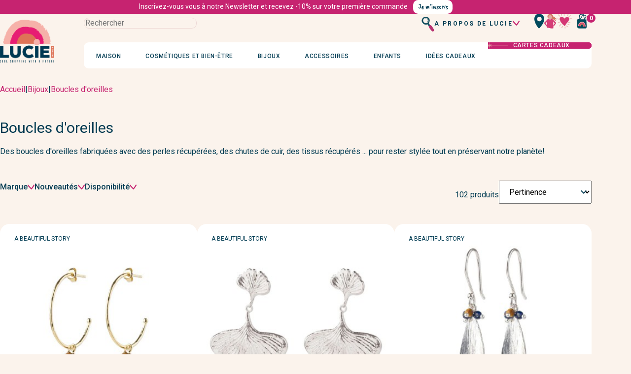

--- FILE ---
content_type: text/html; charset=utf-8
request_url: https://lucieinther.com/142-boucles-d-oreilles?page=1
body_size: 62173
content:
<!doctype html>
<html lang="fr">

  <head>
    
      
  <link rel="preconnect" href="https://fonts.googleapis.com">
<link rel="preconnect" href="https://fonts.gstatic.com" crossorigin>
<link href="https://fonts.googleapis.com/css2?family=Caveat+Brush&family=Roboto:ital,wght@0,100..900;1,100..900&display=swap" rel="stylesheet">


  <meta charset="utf-8">


  <meta http-equiv="x-ua-compatible" content="ie=edge">



     <title>Boucles d&#039;oreilles</title>
  
  
    
  

  <meta name="description" content="Des boucles d&#039;oreilles fabriquées avec des perles récupérées, des chutes de cuir, des tissus récupérés ... pour rester stylée tout en préservant notre planète!">
  <meta name="keywords" content="">
  
    
      <link rel="canonical" href="https://lucieinther.com/142-boucles-d-oreilles">
  
  
      

  
    
<meta property="og:title" content="Boucles d&#039;oreilles"/>
<meta property="og:description" content="Des boucles d&#039;oreilles fabriquées avec des perles récupérées, des chutes de cuir, des tissus récupérés ... pour rester stylée tout en préservant notre planète!"/>
<meta property="og:type" content="website"/>
<meta property="og:url" content="https://lucieinther.com/142-boucles-d-oreilles?page=1"/>
<meta property="og:site_name" content="Lucie in the R - Genval"/>

  <meta property="og:image" content="https://lucieinther.com/c/142-category_retina/boucles-d-oreilles.jpg"/>

<script type="application/ld+json">
  {
    "@context" : "http://schema.org",
    "@type" : "Organization",
    "name" : "Lucie in the R - Genval",
    "url" : "https://lucieinther.com/",
          "telephone": "024117427",
              "email": "info@lucieinther.com",
              "address": {
        "@type": "PostalAddress",
                  "streetAddress": "Avenue Albert 1er 18b, ",
                          "addressLocality": "Genval",
                          "postalCode": "1332",
                          "addressCountry": "BE"
              },
          "logo" : {
      "@type":"ImageObject",
      "url":"https://lucieinther.comhttps://lucieinther.com/img/lucie-in-the-r-logo-1657616619.jpg"
    }
  }
</script>

<script type="application/ld+json">
  {
    "@context":"http://schema.org",
    "@type":"WebPage",
    "isPartOf": {
      "@type":"WebSite",
      "url":  "https://lucieinther.com/",
      "name": "Lucie in the R - Genval"
    },
    "name": "Boucles d&#039;oreilles",
    "url":  "https://lucieinther.com/142-boucles-d-oreilles?page=1"
  }
</script>



  <script type="application/ld+json">
    {
      "@context": "https://schema.org",
      "@type": "BreadcrumbList",
      "itemListElement": [
                  {
            "@type": "ListItem",
            "position": 1,
            "name": "Accueil",
            "item": "https://lucieinther.com/"
          },                  {
            "@type": "ListItem",
            "position": 2,
            "name": "Bijoux",
            "item": "https://lucieinther.com/113-bijoux"
          },                  {
            "@type": "ListItem",
            "position": 3,
            "name": "Boucles d&#039;oreilles",
            "item": "https://lucieinther.com/142-boucles-d-oreilles"
          }              ]
    }
  </script>

  

  
                                

                                
                            <link rel="next" href="https://lucieinther.com/142-boucles-d-oreilles?page=2">
          




  <meta name="viewport" content="width=device-width, initial-scale=1">



  <link rel="icon" type="image/vnd.microsoft.icon" href="https://lucieinther.com/img/favicon.ico?1657617346">
  <link rel="shortcut icon" type="image/x-icon" href="https://lucieinther.com/img/favicon.ico?1657617346">


    <meta name="google-site-verification" content="vhKK11ps2yqmiW89zZzUt_O_f1liBLVNzS7C8gzbo6Y" />

  <meta name="p:domain_verify" content="5ad02773823e9ce993803ee3ade9fa83"/>

  <meta name="facebook-domain-verification" content="f06qjwaeu20esgv8r77t6so6c3whbq" />


  


  	

  <script type="text/javascript">
        var blockwishlistController = "https:\/\/lucieinther.com\/module\/blockwishlist\/action";
        var jolisearch = {"amb_joli_search_action":"https:\/\/lucieinther.com\/module\/ambjolisearch\/jolisearch","amb_joli_search_link":"https:\/\/lucieinther.com\/module\/ambjolisearch\/jolisearch","amb_joli_search_controller":"jolisearch","blocksearch_type":"top","show_cat_desc":0,"ga_acc":0,"id_lang":1,"url_rewriting":true,"use_autocomplete":1,"minwordlen":3,"l_products":"Nos produits","l_manufacturers":"Nos marques","l_suppliers":"Nos fournisseurs","l_categories":"Nos cat\u00e9gories","l_no_results_found":"Aucun produit ne correspond \u00e0 cette recherche","l_more_results":"Montrer tous les r\u00e9sultats \u00bb","ENT_QUOTES":3,"jolisearch_position":{"my":"right top","at":"right bottom","collision":"flipfit none"},"classes":"ps17","display_manufacturer":"","display_supplier":"","display_category":"","use_mobile_ux":"","mobile_media_breakpoint":"576","mobile_opening_selector":"","show_add_to_cart_button":"","add_to_cart_button_style":1,"show_features":"1","feature_ids":[],"show_feature_values_only":true,"show_price":"1","theme":"finder"};
        var prestashop = {"cart":{"products":[],"totals":{"total":{"type":"total","label":"Total","amount":0,"value":"0,00\u00a0\u20ac"},"total_including_tax":{"type":"total","label":"Total TTC","amount":0,"value":"0,00\u00a0\u20ac"},"total_excluding_tax":{"type":"total","label":"Total HT :","amount":0,"value":"0,00\u00a0\u20ac"}},"subtotals":{"products":{"type":"products","label":"Sous-total","amount":0,"value":"0,00\u00a0\u20ac"},"discounts":null,"shipping":{"type":"shipping","label":"Livraison","amount":0,"value":""},"tax":null},"products_count":0,"summary_string":"0 articles","vouchers":{"allowed":1,"added":[]},"discounts":[],"minimalPurchase":0,"minimalPurchaseRequired":""},"currency":{"id":1,"name":"Euro","iso_code":"EUR","iso_code_num":"978","sign":"\u20ac"},"customer":{"lastname":null,"firstname":null,"email":null,"birthday":null,"newsletter":null,"newsletter_date_add":null,"optin":null,"website":null,"company":null,"siret":null,"ape":null,"is_logged":false,"gender":{"type":null,"name":null},"addresses":[]},"country":{"id_zone":"9","id_currency":"0","call_prefix":"32","iso_code":"BE","active":"1","contains_states":"0","need_identification_number":"0","need_zip_code":"1","zip_code_format":"NNNN","display_tax_label":"1","name":"Belgique","id":3},"language":{"name":"Fran\u00e7ais (French)","iso_code":"fr","locale":"fr-FR","language_code":"fr","active":"1","is_rtl":"0","date_format_lite":"d\/m\/Y","date_format_full":"d\/m\/Y H:i:s","id":1},"page":{"title":"","canonical":"https:\/\/lucieinther.com\/142-boucles-d-oreilles","meta":{"title":"Boucles d'oreilles","description":"Des boucles d'oreilles fabriqu\u00e9es avec des perles r\u00e9cup\u00e9r\u00e9es, des chutes de cuir, des tissus r\u00e9cup\u00e9r\u00e9s ... pour rester styl\u00e9e tout en pr\u00e9servant notre plan\u00e8te!","keywords":"","robots":"index"},"page_name":"category","body_classes":{"lang-fr":true,"lang-rtl":false,"country-BE":true,"currency-EUR":true,"layout-left-column":true,"page-category":true,"tax-display-enabled":true,"page-customer-account":false,"category-id-142":true,"category-Boucles d'oreilles":true,"category-id-parent-113":true,"category-depth-level-3":true},"admin_notifications":[],"password-policy":{"feedbacks":{"0":"Tr\u00e8s faible","1":"Faible","2":"Moyenne","3":"Fort","4":"Tr\u00e8s fort","Straight rows of keys are easy to guess":"Les suites de touches sur le clavier sont faciles \u00e0 deviner","Short keyboard patterns are easy to guess":"Les mod\u00e8les courts sur le clavier sont faciles \u00e0 deviner.","Use a longer keyboard pattern with more turns":"Utilisez une combinaison de touches plus longue et plus complexe.","Repeats like \"aaa\" are easy to guess":"Les r\u00e9p\u00e9titions (ex. : \"aaa\") sont faciles \u00e0 deviner.","Repeats like \"abcabcabc\" are only slightly harder to guess than \"abc\"":"Les r\u00e9p\u00e9titions (ex. : \"abcabcabc\") sont seulement un peu plus difficiles \u00e0 deviner que \"abc\".","Sequences like abc or 6543 are easy to guess":"Les s\u00e9quences (ex. : abc ou 6543) sont faciles \u00e0 deviner.","Recent years are easy to guess":"Les ann\u00e9es r\u00e9centes sont faciles \u00e0 deviner.","Dates are often easy to guess":"Les dates sont souvent faciles \u00e0 deviner.","This is a top-10 common password":"Ce mot de passe figure parmi les 10 mots de passe les plus courants.","This is a top-100 common password":"Ce mot de passe figure parmi les 100 mots de passe les plus courants.","This is a very common password":"Ceci est un mot de passe tr\u00e8s courant.","This is similar to a commonly used password":"Ce mot de passe est similaire \u00e0 un mot de passe couramment utilis\u00e9.","A word by itself is easy to guess":"Un mot seul est facile \u00e0 deviner.","Names and surnames by themselves are easy to guess":"Les noms et les surnoms seuls sont faciles \u00e0 deviner.","Common names and surnames are easy to guess":"Les noms et les pr\u00e9noms courants sont faciles \u00e0 deviner.","Use a few words, avoid common phrases":"Utilisez quelques mots, \u00e9vitez les phrases courantes.","No need for symbols, digits, or uppercase letters":"Pas besoin de symboles, de chiffres ou de majuscules.","Avoid repeated words and characters":"\u00c9viter de r\u00e9p\u00e9ter les mots et les caract\u00e8res.","Avoid sequences":"\u00c9viter les s\u00e9quences.","Avoid recent years":"\u00c9vitez les ann\u00e9es r\u00e9centes.","Avoid years that are associated with you":"\u00c9vitez les ann\u00e9es qui vous sont associ\u00e9es.","Avoid dates and years that are associated with you":"\u00c9vitez les dates et les ann\u00e9es qui vous sont associ\u00e9es.","Capitalization doesn't help very much":"Les majuscules ne sont pas tr\u00e8s utiles.","All-uppercase is almost as easy to guess as all-lowercase":"Un mot de passe tout en majuscules est presque aussi facile \u00e0 deviner qu'un mot de passe tout en minuscules.","Reversed words aren't much harder to guess":"Les mots invers\u00e9s ne sont pas beaucoup plus difficiles \u00e0 deviner.","Predictable substitutions like '@' instead of 'a' don't help very much":"Les substitutions pr\u00e9visibles comme '\"@\" au lieu de \"a\" n'aident pas beaucoup.","Add another word or two. Uncommon words are better.":"Ajoutez un autre mot ou deux. Pr\u00e9f\u00e9rez les mots peu courants."}}},"shop":{"name":"Lucie in the R - Genval","logo":"https:\/\/lucieinther.com\/img\/lucie-in-the-r-logo-1657616619.jpg","stores_icon":"https:\/\/lucieinther.com\/img\/logo_stores.png","favicon":"https:\/\/lucieinther.com\/img\/favicon.ico"},"core_js_public_path":"\/themes\/","urls":{"base_url":"https:\/\/lucieinther.com\/","current_url":"https:\/\/lucieinther.com\/142-boucles-d-oreilles?page=1","shop_domain_url":"https:\/\/lucieinther.com","img_ps_url":"https:\/\/lucieinther.com\/img\/","img_cat_url":"https:\/\/lucieinther.com\/img\/c\/","img_lang_url":"https:\/\/lucieinther.com\/img\/l\/","img_prod_url":"https:\/\/lucieinther.com\/img\/p\/","img_manu_url":"https:\/\/lucieinther.com\/img\/m\/","img_sup_url":"https:\/\/lucieinther.com\/img\/su\/","img_ship_url":"https:\/\/lucieinther.com\/img\/s\/","img_store_url":"https:\/\/lucieinther.com\/img\/st\/","img_col_url":"https:\/\/lucieinther.com\/img\/co\/","img_url":"https:\/\/lucieinther.com\/themes\/lucie\/assets\/img\/","css_url":"https:\/\/lucieinther.com\/themes\/lucie\/assets\/css\/","js_url":"https:\/\/lucieinther.com\/themes\/lucie\/assets\/js\/","pic_url":"https:\/\/lucieinther.com\/upload\/","theme_assets":"https:\/\/lucieinther.com\/themes\/lucie\/assets\/","theme_dir":"https:\/\/lucieinther.com\/themes\/lucie\/","pages":{"address":"https:\/\/lucieinther.com\/adresse","addresses":"https:\/\/lucieinther.com\/adresses","authentication":"https:\/\/lucieinther.com\/connexion","manufacturer":"https:\/\/lucieinther.com\/marques","cart":"https:\/\/lucieinther.com\/panier","category":"https:\/\/lucieinther.com\/index.php?controller=category","cms":"https:\/\/lucieinther.com\/index.php?controller=cms","contact":"https:\/\/lucieinther.com\/nous-contacter","discount":"https:\/\/lucieinther.com\/reduction","guest_tracking":"https:\/\/lucieinther.com\/suivi-commande-invite","history":"https:\/\/lucieinther.com\/historique-commandes","identity":"https:\/\/lucieinther.com\/identite","index":"https:\/\/lucieinther.com\/","my_account":"https:\/\/lucieinther.com\/mon-compte","order_confirmation":"https:\/\/lucieinther.com\/confirmation-commande","order_detail":"https:\/\/lucieinther.com\/index.php?controller=order-detail","order_follow":"https:\/\/lucieinther.com\/suivi-commande","order":"https:\/\/lucieinther.com\/commande","order_return":"https:\/\/lucieinther.com\/index.php?controller=order-return","order_slip":"https:\/\/lucieinther.com\/avoirs","pagenotfound":"https:\/\/lucieinther.com\/page-introuvable","password":"https:\/\/lucieinther.com\/recuperation-mot-de-passe","pdf_invoice":"https:\/\/lucieinther.com\/index.php?controller=pdf-invoice","pdf_order_return":"https:\/\/lucieinther.com\/index.php?controller=pdf-order-return","pdf_order_slip":"https:\/\/lucieinther.com\/index.php?controller=pdf-order-slip","prices_drop":"https:\/\/lucieinther.com\/promotions","product":"https:\/\/lucieinther.com\/index.php?controller=product","registration":"https:\/\/lucieinther.com\/index.php?controller=registration","search":"https:\/\/lucieinther.com\/recherche","sitemap":"https:\/\/lucieinther.com\/plan-site","stores":"https:\/\/lucieinther.com\/magasins","supplier":"https:\/\/lucieinther.com\/fournisseur","new_products":"https:\/\/lucieinther.com\/nouveaux-produits","brands":"https:\/\/lucieinther.com\/marques","register":"https:\/\/lucieinther.com\/index.php?controller=registration","order_login":"https:\/\/lucieinther.com\/commande?login=1"},"alternative_langs":[],"actions":{"logout":"https:\/\/lucieinther.com\/?mylogout="},"no_picture_image":{"bySize":{"small_default":{"url":"https:\/\/lucieinther.com\/img\/p\/fr-default-small_default.jpg","width":98,"height":98},"cart_default":{"url":"https:\/\/lucieinther.com\/img\/p\/fr-default-cart_default.jpg","width":125,"height":125},"pdt_180":{"url":"https:\/\/lucieinther.com\/img\/p\/fr-default-pdt_180.jpg","width":180,"height":180},"home_default":{"url":"https:\/\/lucieinther.com\/img\/p\/fr-default-home_default.jpg","width":250,"height":250},"pdt_300":{"url":"https:\/\/lucieinther.com\/img\/p\/fr-default-pdt_300.jpg","width":300,"height":300},"pdt_360":{"url":"https:\/\/lucieinther.com\/img\/p\/fr-default-pdt_360.jpg","width":360,"height":360},"medium_default":{"url":"https:\/\/lucieinther.com\/img\/p\/fr-default-medium_default.jpg","width":452,"height":452},"pdt_540":{"url":"https:\/\/lucieinther.com\/img\/p\/fr-default-pdt_540.jpg","width":540,"height":540},"large_default":{"url":"https:\/\/lucieinther.com\/img\/p\/fr-default-large_default.jpg","width":800,"height":800}},"small":{"url":"https:\/\/lucieinther.com\/img\/p\/fr-default-small_default.jpg","width":98,"height":98},"medium":{"url":"https:\/\/lucieinther.com\/img\/p\/fr-default-pdt_300.jpg","width":300,"height":300},"large":{"url":"https:\/\/lucieinther.com\/img\/p\/fr-default-large_default.jpg","width":800,"height":800},"legend":""}},"configuration":{"display_taxes_label":true,"display_prices_tax_incl":true,"is_catalog":false,"show_prices":true,"opt_in":{"partner":false},"quantity_discount":{"type":"discount","label":"Remise sur prix unitaire"},"voucher_enabled":1,"return_enabled":1},"field_required":[],"breadcrumb":{"links":[{"title":"Accueil","url":"https:\/\/lucieinther.com\/"},{"title":"Bijoux","url":"https:\/\/lucieinther.com\/113-bijoux"},{"title":"Boucles d'oreilles","url":"https:\/\/lucieinther.com\/142-boucles-d-oreilles"}],"count":3},"link":{"protocol_link":"https:\/\/","protocol_content":"https:\/\/"},"time":1769093601,"static_token":"6a8a9c6abaa7ca8597e88aae804e0764","token":"5c8a9e77b3b818e7d0054caab791b1a3","debug":false};
        var productsAlreadyTagged = [];
        var psemailsubscription_subscription = "https:\/\/lucieinther.com\/module\/ps_emailsubscription\/subscription";
        var psr_icon_color = "#F19D76";
        var removeFromWishlistUrl = "https:\/\/lucieinther.com\/module\/blockwishlist\/action?action=deleteProductFromWishlist";
        var wishlistAddProductToCartUrl = "https:\/\/lucieinther.com\/module\/blockwishlist\/action?action=addProductToCart";
        var wishlistUrl = "https:\/\/lucieinther.com\/module\/blockwishlist\/view";
        var add_to_cart_ajax_url = '//lucieinther.com/module/ps_shoppingcart/ajax';
  </script>

<script>
  if (prestashop) {
    if (prestashop.translations) {
      prestashop.translations.go_to_slide = 'Go to slide';
    } else {
      prestashop.translations = {
        go_to_slide: 'Go to slide',
        previous: 'Précédent',
        next: 'Suivant',
        minus: 'Minus',
        plus: 'Plus',
        subscribe_alert: 'S’inscrire à l’alerte',
        out_stock: 'Article épuisé',
        see_product: 'Voir le produit',
        read_more: 'Lire plus',
        read_less: 'Lire moins'
      }
    }
  }
</script>

		<link rel="stylesheet" href="https://lucieinther.com/themes/lucie/assets/cache/theme-9541c9420.css" media="all">
	
	


        <link rel="preload" href="/modules/creativeelements/views/lib/ceicons/fonts/ceicons.woff2?8goggd" as="font" type="font/woff2" crossorigin>
        


  <script>
  var bpost_selected_pickup =  "Point d’enlèvement";
  var bpost_maps_key = "";
  var BPOST_PLUGIN_URL =  "/modules/bpostshippingplatform/";
  var BPOST_LABEL_MANDATORY_POINT = "Veuillez sélectionner un Point d’Enlèvement ou choisir une autre méthode d’envoi";

  var BPOST_MONDAY = "Lundi";
  var BPOST_TUESDAY = "Mardi";
  var BPOST_WEDNESDAY = "Mercredi";
  var BPOST_THURSDAY = "Jeudi";
  var BPOST_FRIDAY = "Vendredi";
  var BPOST_SATURDAY = "Samedi";
  var BPOST_SUNDAY = "Dimanche";

  var BPOST_MAP = "Carte";
  var BPOST_LIST = "Liste";

  var BPOST_SELECT = "Sélectionner";
  var BPOST_SELECTED = "Sélectionné";
  var BPOST_SEARCH = "Recherche";

  var BPOST_DISPLAYING = "Affichage de la";
  var BPOST_COLLECTION = "points de collecte les plus proches de l&#039;emplacement indiqué";

  var bpost_no_points_found = "Aucun point d’enlèvement trouvé pour cette adresse";
  var bpost_geolocationfailed = "Latitude et longitude introuvables pour cette adresse";

  var bpost_options_text = "pointlisttitle";
  var bpost_validate_text = "Sélectionner";
  var bpost_icon_folder =  "/modules/bpostshippingplatform/views/img/markers/";

  var bpost_presta_version = "82";

  var bpost_ajax_pickup_points = "https://lucieinther.com/module/bpostshippingplatform/ajax";
  /** why the "smarty" thing finds this a good way to print a variable is beyond us.. no appropriate esccape options where found **/
  bpost_ajax_pickup_points = bpost_ajax_pickup_points.replace(/\&amp\;/g,"&");

  var bpost_carrier_pins = {"10":"10.png","15":"15.png","16":"16.svg","17":"17.svg","20":"20.svg","25":"25.svg","26":"26.png","27":"27.svg","30_1":"30_1.png","30_2":"30_2.png","30_3":"30_3.png","30_4":"30_4.png","30_8":"30_8.png","30_9":"30_9.png","30":"30.png","32":"32.png","36":"36.png","39":"39.png","42":"42.png","45":"45.png","54":"54.png","60":"60.png","61":"61.png","68_16":"68_16.svg","68_1":"68_1.svg","68_2":"68_2.svg","68_4":"68_4.svg","68_990":"68_990.svg","68":"68.svg","71_16":"71_16.svg","71_1":"71_1.svg","71_2":"71_2.svg","71_4":"71_4.svg","71_990":"71_990.svg","71":"71.svg","7":"7.png"}; /** we need the json to display the carrier ping for a pickup point destination, the pins are read from within our img/markers folder so no user input is needed here hence no risk of xss */
  var bpost_address = {"id_customer":null,"id_manufacturer":null,"id_supplier":null,"id_warehouse":null,"id_country":null,"id_state":null,"country":null,"alias":null,"company":null,"lastname":null,"firstname":null,"address1":null,"address2":null,"postcode":null,"city":null,"other":null,"phone":null,"phone_mobile":null,"vat_number":null,"dni":null,"date_add":null,"date_upd":null,"deleted":false,"id":null,"id_shop_list":[],"force_id":false}; /** this variable is read from prestashop saved user shipping address */
  var bpost_carriers = [{"Id":68,"presta_id":204,"hasPickup":false,"clones":[{"id":"231","pb":1},{"id":"195","pb":0},{"id":"219","pb":0},{"id":"200","pb":0},{"id":"201","pb":1}],"pb":0}]; /** we need the json.. This variable is stored and read from the config, we control it always there is no user input here */


</script> <script async src="https://www.googletagmanager.com/gtag/js?id=G-P683S98QQL"></script>
<script>
  window.dataLayer = window.dataLayer || [];
  function gtag(){dataLayer.push(arguments);}
  gtag('js', new Date());
  gtag(
    'config',
    'G-P683S98QQL',
    {
      'debug_mode':false
      , 'anonymize_ip': true                }
  );
</script>





    
  </head>

      
            
  <body id="category" class="lang-fr country-be currency-eur layout-left-column page-category tax-display-enabled category-id-142 category-boucles-d-oreilles category-id-parent-113 category-depth-level-3 ce-kit-1 elementor-page elementor-page-142040101 page-with-filters listing-page customer-unlogged">
    
    <a href="#wrapper" class="btn skip-nav-link">Aller au contenu principal</a>

    
      
    

    <svg xmlns="http://www.w3.org/2000/svg" height="0" width="0" aria-hidden="true" style="display: block; visibility: hidden;">
    <symbol id="sym_logout" viewBox="0 0 18 18">
    <path d="m2,18c-.55,0-1.02-.2-1.41-.59-.39-.39-.59-.86-.59-1.41V2C0,1.45.2.98.59.59c.39-.39.86-.59,1.41-.59h7v2H2v14h7v2H2Zm11-4l-1.38-1.45,2.55-2.55H6v-2h8.18l-2.55-2.55,1.38-1.45,5,5-5,5Z"/>
  </symbol>
  <symbol id="sym_heart" viewBox="0 0 48.28 48.56">
    <path d="M6.5,18.97c-.08,0-.16,0-.24-.03-1.16-.28-1.93-.45-2.71-.61-.8-.17-1.6-.33-2.79-.63-.54-.13-.86-.67-.73-1.21.13-.54.68-.86,1.21-.73,1.16.29,1.94.45,2.72.61.8.17,1.59.33,2.78.62.54.13.86.67.73,1.21-.11.46-.52.76-.97.76Z" fill="#e3aaa5" stroke-width="0"/><path d="M3.86,29.78c-.44,0-.84-.29-.96-.74-.15-.53.17-1.08.7-1.23,2.24-.61,4.5-1.29,6.71-2.01.53-.17,1.09.11,1.26.64.17.52-.11,1.09-.64,1.26-2.24.74-4.54,1.42-6.81,2.04-.09.02-.18.04-.26.04Z" fill="#e3aaa5" stroke-width="0"/><path d="M8.94,9.28c-.25,0-.51-.1-.71-.29-1.68-1.67-3.33-3.4-4.91-5.15-.37-.41-.34-1.04.07-1.41.41-.37,1.04-.34,1.41.07,1.56,1.72,3.19,3.43,4.84,5.07.39.39.39,1.02,0,1.41-.2.2-.45.29-.71.29Z" fill="#e3aaa5" stroke-width="0"/><path d="M7.6,41.26c-.25,0-.49-.09-.69-.27-.4-.38-.42-1.01-.04-1.41l5.18-5.5c.38-.4,1.01-.42,1.41-.04.4.38.42,1.01.04,1.41l-5.18,5.5c-.2.21-.46.31-.73.31Z" fill="#e3aaa5" stroke-width="0"/><path d="M15.22,47.01c-.18,0-.36-.05-.52-.15-.47-.29-.62-.9-.33-1.37,1.1-1.8,2.33-3.55,3.66-5.21.35-.43.98-.5,1.41-.15.43.35.5.98.15,1.41-1.27,1.59-2.45,3.27-3.51,5-.19.31-.52.48-.85.48Z" fill="#e3aaa5" stroke-width="0"/><path d="M35.35,44.04c-.22,0-.44-.07-.62-.22-1.59-1.27-3.27-2.45-5-3.51-.47-.29-.62-.9-.33-1.37.29-.47.9-.62,1.37-.33,1.8,1.1,3.56,2.33,5.21,3.66.43.35.5.98.15,1.41-.2.25-.49.37-.78.37Z" fill="#e3aaa5" stroke-width="0"/><path d="M26.06,48.56h0c-.55,0-1-.46-.99-1.01l.04-4.81c0-.55.45-.99,1-.99h0c.55,0,1,.46.99,1.01l-.04,4.81c0,.55-.45.99-1,.99Z" fill="#e3aaa5" stroke-width="0"/><path d="M39.74,36.41c-.07,0-.14,0-.21-.02-1.75-.37-3.37-.82-4.83-1.31-.52-.18-.8-.75-.62-1.27.18-.52.75-.8,1.27-.62,1.38.47,2.93.89,4.6,1.25.54.12.88.65.77,1.19-.1.47-.52.79-.98.79Z" fill="#e3aaa5" stroke-width="0"/><path d="M38.01,29.12c-.5,0-1-.02-1.5-.06-.55-.04-.96-.52-.92-1.07.04-.55.51-.96,1.07-.92,2.01.15,4.01-.04,5.96-.57.53-.15,1.08.17,1.23.7.15.53-.17,1.08-.7,1.23-1.68.46-3.41.69-5.14.69Z" fill="#e3aaa5" stroke-width="0"/><path d="M41.82,17.73c-.41,0-.79-.25-.94-.66-.19-.52.08-1.09.6-1.28,1.83-.66,2.71-.82,4.03-1.07.45-.08.96-.18,1.58-.3.54-.11,1.07.24,1.18.78.11.54-.24,1.07-.78,1.18-.64.13-1.16.23-1.62.31-1.27.23-2.03.37-3.71.98-.11.04-.23.06-.34.06Z" fill="#e3aaa5" stroke-width="0"/><path d="M38.48,10.67c-.3,0-.6-.14-.8-.4-.33-.44-.25-1.07.19-1.4l5.19-3.94c.44-.33,1.07-.25,1.4.19.33.44.25,1.07-.19,1.4l-5.19,3.94c-.18.14-.39.2-.6.2Z" fill="#e3aaa5" stroke-width="0"/><path d="M14.55,6.34c-.47,0-.9-.34-.98-.82l-.78-4.34c-.1-.54.26-1.06.81-1.16.54-.09,1.06.26,1.16.81l.78,4.34c.1.54-.26,1.06-.81,1.16-.06.01-.12.02-.18.02Z" fill="#e3aaa5" stroke-width="0"/><path d="M23.5,7.43c-.54,0-.99-.44-1-.98l-.08-4.26c0-.55.43-1.01.98-1.02.57,0,1.01.43,1.02.98l.08,4.26c0,.55-.43,1.01-.98,1.02h-.02Z" fill="#e3aaa5" stroke-width="0"/><path d="M33.69,6.6c-.21,0-.43-.07-.61-.21-.44-.34-.52-.97-.18-1.4l2.66-3.43c.34-.44.97-.52,1.4-.18.44.34.52.97.18,1.4l-2.66,3.43c-.2.25-.49.39-.79.39Z" fill="#e3aaa5" stroke-width="0"/><path d="M21.25,37.12c-5.89-4.68-10.19-10.63-12.31-17.04-.94-2.83-1.26-6.24,1.38-8.28,2.12-1.64,5.63-1.74,8.27-.68,2.64,1.07,4.48,3.09,5.67,5.25.45-2.79,4-4.64,7.45-5.26,1.9-.34,4.06-.39,5.61.55.86.52,1.43,1.28,1.82,2.07,1.29,2.63.68,5.64-.72,8.24-1.4,2.59-3.54,4.88-5.44,7.27-3.13,3.93-7.71,10.95-7.71,10.95,0,0-.7-.44-4.01-3.07Z" fill="#d53775" stroke-width="0"/>
  </symbol>
  <symbol id="sym_bag" viewBox="0 0 26.67 41.62">
    <path d="M6.78,10.55c.07-2.53.12-5.45,1.54-7.04.93-1.04,2.18-1.17,3.35-1.26.92-.07,1.85-.14,2.77-.21.35-.03.71-.05,1.04.1.68.31.89.64,1.17,1.57,1.39,4.62,2.89,7.55,2.71,12.61l-3.27.54,5.26-.47c-.8-4.62-1.43-7.9-2.6-12.89-.18-.77-.39-1.55-.8-2.11-.45-.6-1.09-.83-1.7-1-2.54-.68-5.2-.48-7.7.57-1.21.51-2.44,1.28-3.2,2.73-1.04,1.99-.9,4.65-.98,7.09-.08,2.45-.42,4.9-1,7.23l2.75-.25c.37-2.38.6-4.78.67-7.21Z" fill="#0a4b5d" stroke-width="0"/><path d="M25.62,6.93c-.07-.61-.16-1.23-.46-1.71-.33-.52-.86-.8-1.39-1.01-2.17-.9-4.57-1.16-6.92-.76-1.14.2-2.33.59-3.18,1.56-1.17,1.34-1.85,2.8-2.74,4.44-1.2,2.23-3.36,4.64-4.17,6.3l1.98.43c.79-1.92,3.97-4.8,4.37-6.79.38-1.89,1.77-3.09,3.23-4.07.95-.64,2.08-.54,3.13-.43.83.09,1.66.18,2.49.27.31.03.63.07.91.24.57.34.71.62.85,1.37.67,3.69-4.24,6.64-5.02,10.42l-9.16-.83,11,2.41c-.15-3.6,5.5-7.9,5.08-11.84Z" fill="#0a4b5d" stroke-width="0"/><path d="M26.01,15.97c0,14.76,2.31,25.34-1.71,25.6-.4.03-10.63.16-19.58-.2-1.16-.05-2.4-.14-3.31-.93C.16,39.33.04,37.3.03,35.53-.01,28.51-.05,22.86.23,15.46c8.71-.57,17.22.52,25.78.52Z" fill="#014a5d" stroke-width="0"/><path d="M22.43,36.26c-.76,0-1.41-.58-1.49-1.35-.29-2.86-1.49-5.68-3.37-7.92-.03-.04-3.44-3.97-9.47,1.05-1.68,1.4-2.55,3.46-2.21,5.23.16.81-.38,1.6-1.19,1.76-.82.16-1.6-.38-1.76-1.19-.54-2.83.73-6.02,3.24-8.1,6.89-5.74,12.22-2.43,13.7-.67,2.26,2.7,3.7,6.09,4.05,9.55.08.82-.52,1.56-1.34,1.64-.05,0-.1,0-.15,0Z" fill="#e6aba5" stroke-width="0"/><path d="M20.17,36.26c-.76,0-1.42-.58-1.49-1.36-.21-2.22-1.08-4.39-2.43-6.13,0,0-.76-.9-2.1-1.02-1.32-.12-2.75.52-4.29,1.9-1.17,1.04-1.77,2.57-1.54,3.89.15.82-.4,1.59-1.21,1.74-.81.15-1.59-.4-1.74-1.21-.42-2.36.53-4.91,2.49-6.66,2.19-1.95,4.4-2.84,6.56-2.65,2.61.23,4.04,1.96,4.19,2.16,1.71,2.18,2.79,4.91,3.06,7.69.08.82-.53,1.56-1.35,1.64-.05,0-.1,0-.14,0Z" fill="#d53775" stroke-width="0"/><path d="M17.63,36.26c-.77,0-1.43-.59-1.49-1.37-.13-1.55-.66-3.07-1.48-4.27,0,0-.37-.47-.94-.51-.6-.05-1.37.37-2.19,1.21-.65.66-1,1.68-.86,2.53.13.82-.43,1.59-1.25,1.71-.81.13-1.58-.43-1.71-1.25-.28-1.8.36-3.75,1.69-5.1,1.5-1.52,3.05-2.23,4.61-2.09,1.49.13,2.62,1.05,3.13,1.8,1.12,1.62,1.83,3.65,2,5.72.07.83-.54,1.55-1.37,1.62-.04,0-.09,0-.13,0Z" fill="#d17862" stroke-width="0"/>
  </symbol>
  <symbol id="sym_woman" viewBox="0 0 31.64 35.94">
    <path d="M10.77,11.34c-2.84-.49-3.34-5.2-2.36-7.36.62-1.36,1.53-2.02,2.8-2.8,3.4-2.09,9.03-1.87,11,4.7.72,2.41,3.29,1.12,4.18,2.81,1.3,2.48,3.1,2.34,5.25,4.12-.45.76-1.52.79-2.4.74-1.48-.09-3.06-.22-4.2-1.17,1.77,1.96,3.54,3.92,5.32,5.88-1.95-.38-3.81-1.28-5.32-2.58-.46-.39-.89-.82-1.36-1.2-.49-.39-1.01-.73-1.56-1.04-1.28-.73-2.66-1.29-4.09-1.67" fill="#d17862" stroke-width="0"/><path d="M10.77,5.52c-.58.91-.68,2.07-.55,3.14s.66,2.11,1.52,2.74c1.76,1.29,6,1.73,6.99-1.39.68-2.13.76-3.09-.64-5.21-.89-1.34-5.17-2.68-7.33.71Z" fill="#e3aaa5" stroke-width="0"/><path d="M21.92,14.5c1.88,2.06,4.18,4.1,6.06,6.16.51.56,1.05,1.18,1.11,1.94.06.81-.45,1.54-.93,2.19-1.63,2.19-3.29,4.36-5.1,6.48-.27-.75-.5-1.51-.69-2.28-.05-.19-.09-.4-.06-.59.04-.25.2-.47.36-.68,1.01-1.33,2.22-3.27,3.23-4.6-1.48-.96-3.26-3.44-4.22-4.58" fill="#d53c76" stroke-width="0"/><path d="M7.17,14.5c-1.88,2.06-4.18,4.1-6.06,6.16-.51.56-1.05,1.18-1.11,1.94-.06.81.45,1.54.93,2.19,1.63,2.19,3.29,4.36,5.1,6.48.27-.75.5-1.51.69-2.28.05-.19.09-.4.06-.59-.04-.25-.2-.47-.36-.68-1.01-1.33-2.22-3.27-3.23-4.6,1.48-.96,3.26-3.44,4.22-4.58" fill="#d53c76" stroke-width="0"/><path d="M17.97,11.93c-.33.36-.75,1.39-1.23,1.51-.87.21-1.82.13-2.72.17-.58.03-1.17.01-1.71-.18s-1.04-.6-1.27-1.29c-.53.75-3.3,1.08-3.67,1.91-.18.4-.15.86-.12,1.29.33,5.1.22,10.22-.33,15.3-.07.68-.16,1.38-.02,2.06s.53,1.34,1.16,1.61c.49.21,2.72.1,3.25.18.52.08,1.02.28,1.51.45,2.25.79,6.36,1.16,8.73.94.28-.03.59-.07.77-.29.14-.16.18-.39.2-.6.33-2.82-.21-5.65-.39-8.48-.27-4.23.53-7.84-.22-12-.36-.68-3.07-2.55-3.95-2.57Z" fill="#d53c76" stroke-width="0"/>
  </symbol>
  <symbol id="sym_search" viewBox="0 0 32.29 38.49">
    <path d="M22.28,23.7l-3.94-6.28c-.08-.13-.17-.27-.19-.42-.05-.27.1-.54.24-.78,1.04-1.81,1.79-3.81,1.94-5.89.16-2.08-.31-4.24-1.51-5.94-.77-1.1-1.83-1.98-3-2.64-1.03-.58-2.17-1-3.34-1.14-2.97-.37-5.64.25-8.07,1.99-1.71,1.23-3.12,3.53-3.62,5.58-.44,1.78-.43,3.66.37,5.31,1.58,3.26,4.55,6.04,8.14,6.51,2.1.28,4.21-.24,6.27-.75.91,1.86,2.02,3.63,3.3,5.27.44.08.94,1,1.17,1.98.74-.78,1.48-1.56,2.22-2.34.05-.05.1-.1.11-.17.02-.1-.03-.2-.09-.28ZM15.67,15.57c-.43.33-.9.6-1.38.83-1.4.69-2.98,1.18-4.53.92-.56-.09-1.1-.28-1.61-.51-1.81-.81-3.4-2.19-4.25-3.99s-.89-4,.08-5.73c1.67-2.98,3.63-3.91,5.47-4.3,1.85-.39,3.87-.01,5.36,1.16.6.47,1.1,1.06,1.53,1.68,1.04,1.51,1.69,3.32,1.64,5.15s-.86,3.67-2.3,4.79Z" fill="#0e4b5d" stroke="#0a4b5d" stroke-miterlimit="10"/><path d="M9.94,5.47c1.65,0,3.37.79,4.13,2.26.22.43.36.91.59,1.34.11.19.31.41.51.31.06-.03.11-.09.16-.14.28-.37.45-.85.34-1.3-.1-.39-.38-.7-.66-.99-.62-.66-1.26-1.33-2.04-1.8s-1.73-.72-2.61-.48c-.22.06-.46.17-.57.37s-.07.44.15.44Z" fill="#0e4b5d" stroke-width="0"/><path d="M15.45,11.01c-.3.5-.41,1.11-.31,1.69.01.07.04.15.11.16.03,0,.07,0,.1-.02.38-.15.76-.33,1.02-.63s.38-.77.19-1.12-.84-.53-1.11-.08Z" fill="#0e4b5d" stroke-width="0"/><path d="M19.2,24.34c-.69.04-1.16.79-1.14,1.48s.4,1.31.77,1.9c2.14,3.33,4.58,6.47,7.3,9.35.58.62,1.23,1.26,2.07,1.39.56.09,1.14-.06,1.66-.28,1.24-.51,2.4-1.58,2.43-2.92.02-.69-.27-1.35-.57-1.98-1.64-3.44-3.75-6.67-6.24-9.56-.74-.86-1.62-1.74-2.74-1.86-1.26-.13-2.38.74-3.55,2.47Z" fill="#b83371" stroke-width="0"/>
  </symbol>
  <symbol id="sym_pin" viewBox="0 0 19.99 30.01">
    <path d="M1.55,4.32c-5.96,9.99,7.07,25.69,7.82,25.69C34.32,5.03,8.37-7.1,1.55,4.32ZM10.06,15.37c-2.58,0-4.67-2.09-4.67-4.67s2.09-4.67,4.67-4.67,4.67,2.09,4.67,4.67-2.09,4.67-4.67,4.67Z" fill="#014a5d" fill-rule="evenodd" stroke-width="0"/>
  </symbol>
  <symbol id="sym_chevron" viewBox="0 0 14.04 9.82">
    <path d="M0,1.5c0-.31.12-.61.36-.82.44-.39,1.09-.34,1.47.12,2.22,2.7,4.59,5.18,5.77,6.38,1.06-1.3,2.93-3.81,4.5-6.63.29-.52.93-.7,1.42-.39.5.3.67.97.38,1.48-2.14,3.86-4.79,7.12-5.51,7.87-.4.41-1.04.42-1.45.02-.03-.03-3.5-3.44-6.69-7.32-.17-.2-.25-.46-.25-.71Z" stroke-width="0"/>
  </symbol>
  <symbol id="sym_arrow" viewBox="0 0 40.43 15.27">
    <path d="M2.13,7.74c.27-.1.54-.16.82-.21,1.74-.13,3.48-.07,5.22-.01,1.88.06,3.76.13,5.64.23,3.63.18,7.27.4,10.9.67,3.36.25,6.71.56,10.05.94-.03.02-.05.05-.08.07-1.38,1.01-2.86,1.88-4.2,2.94-.33.26-.5.79-.5,1.2,0,.45.18.88.5,1.2.32.32.75.5,1.2.5.38,0,.68-.12.96-.32,0,0,0,0,0,0,0,0,0,0,0,0,.07-.04.13-.09.2-.15,1.21-.88,2.49-1.66,3.69-2.55.78-.58,1.52-1.21,2.23-1.86.28-.25.55-.51.81-.77.22-.23.42-.47.59-.74.36-.56.28-1.29,0-1.84-.16-.3-.47-.57-.72-.81-.31-.3-.63-.59-.95-.88-.61-.56-1.24-1.1-1.87-1.64-.67-.57-1.36-1.13-2.06-1.68-.2-.16-.4-.31-.6-.47-.07-.06-.14-.11-.21-.16,0,0,0,0-.01-.01,0,0-.02-.01-.02-.02-.03-.03-.07-.05-.1-.08-.09-.07-.18-.13-.26-.2-.01-.01-.03-.02-.04-.03-.06-.05-.12-.09-.18-.14-.34-.25-.69-.49-1.06-.71-.67-.39-1.52-.24-2.05.28-.1.1-.19.22-.27.35-.46.81-.16,1.85.64,2.32.34.2.67.43.99.66.07.06.14.11.21.16.08.07.17.13.25.19.08.06.16.12.24.19.17.13.34.27.51.41.38.3.75.61,1.13.92.06.05.11.1.17.14-1-.11-1.99-.21-2.99-.3-1.84-.17-3.67-.35-5.51-.48-3.79-.28-7.58-.5-11.37-.71-2.01-.11-4.02-.19-6.03-.25-.95-.03-1.89-.06-2.84-.05-.55,0-1.1,0-1.65.03-.76.02-1.56.1-2.27.36-.31.11-.57.25-.79.47-.1.1-.18.21-.26.34C0,5.64-.06,6.1.06,6.52c.12.44.41.82.81,1.05.36.2.88.31,1.27.17Z" fill="#c62370" stroke-width="0"/>
  </symbol>
  <symbol id="sym_heart_empty" viewBox="0 0 26.17 26.77">
    <path d="M5.51,4.26h0c.8,0,1.61.15,2.3.43,1.91.77,3.06,2.29,3.69,3.44.36.64,1.03,1.03,1.75,1.03.11,0,.23,0,.34-.03.84-.15,1.5-.81,1.63-1.65.17-1.08,2.17-2.26,4.55-2.68.57-.1,1.1-.15,1.57-.15.73,0,1.31.12,1.7.35.3.18.54.46.74.88.88,1.79.03,3.87-.56,4.95-.79,1.44-1.92,2.8-3.12,4.24-.4.48-.8.96-1.2,1.45-1.75,2.18-3.98,5.42-5.32,7.41-.42-.32-.94-.73-1.59-1.24-4.6-3.63-7.9-8.16-9.54-13.1-.75-2.25-.59-3.79.46-4.6.6-.46,1.54-.72,2.59-.72M5.51,2.26c-1.41,0-2.8.36-3.8,1.13C-.48,5.06-.21,7.88.56,10.21c1.76,5.28,5.32,10.18,10.2,14.03,2.74,2.17,3.32,2.53,3.32,2.53,0,0,3.79-5.78,6.39-9.02,1.58-1.96,3.35-3.85,4.51-5.99s1.67-4.62.6-6.79c-.32-.66-.8-1.28-1.51-1.71-.78-.46-1.74-.63-2.72-.63-.65,0-1.3.07-1.93.18-2.86.51-5.8,2.03-6.17,4.34-.98-1.78-2.51-3.44-4.7-4.32-.93-.38-2-.57-3.05-.57h0Z" stroke-width="0"/>
  </symbol>
  <symbol id="sym_heart_full" viewBox="0 0 26.17 26.77">
    <path d="M13.83,25.35c-.49-.37-1.26-.96-2.45-1.9C6.63,19.7,3.22,15.01,1.51,9.89c-.9-2.69-.63-4.61.8-5.71.78-.6,1.91-.93,3.2-.93.92,0,1.87.18,2.68.5,2.18.88,3.49,2.59,4.2,3.88.18.32.52.52.88.52.06,0,.11,0,.17-.02.42-.07.75-.4.82-.83.29-1.81,2.98-3.09,5.36-3.51.63-.11,1.22-.17,1.75-.17.92,0,1.66.17,2.21.49.46.27.84.71,1.13,1.29,1.08,2.19.1,4.62-.58,5.87-.83,1.53-2,2.93-3.23,4.4-.4.48-.8.95-1.18,1.44-2.02,2.52-4.7,6.48-5.87,8.22Z" stroke-width="0"/><path d="M5.51,4.26h0c.8,0,1.61.15,2.3.43,1.91.77,3.06,2.29,3.69,3.44.36.64,1.03,1.03,1.75,1.03.11,0,.23,0,.34-.03.84-.15,1.5-.81,1.63-1.65.17-1.08,2.17-2.26,4.55-2.68.57-.1,1.1-.15,1.57-.15.73,0,1.31.12,1.7.35.3.18.54.46.74.88.88,1.79.03,3.87-.56,4.95-.79,1.44-1.92,2.8-3.12,4.24-.4.48-.8.96-1.2,1.45-1.75,2.18-3.98,5.42-5.32,7.41-.42-.32-.94-.73-1.59-1.24-4.6-3.63-7.9-8.16-9.54-13.1-.75-2.25-.59-3.79.46-4.6.6-.46,1.54-.72,2.59-.72M5.51,2.26c-1.41,0-2.8.36-3.8,1.13C-.48,5.06-.21,7.88.56,10.21c1.76,5.28,5.32,10.18,10.2,14.03,2.74,2.17,3.32,2.53,3.32,2.53,0,0,3.79-5.78,6.39-9.02,1.58-1.96,3.35-3.85,4.51-5.99s1.67-4.62.6-6.79c-.32-.66-.8-1.28-1.51-1.71-.78-.46-1.74-.63-2.72-.63-.65,0-1.3.07-1.93.18-2.86.51-5.8,2.03-6.17,4.34-.98-1.78-2.51-3.44-4.7-4.32-.93-.38-2-.57-3.05-.57h0Z" stroke-width="0"/>
  </symbol>
  <symbol id="sym_star_empty" viewBox="0 0 20 19"><path d="M6.85,14.83l3.15-1.9,3.15,1.93-.83-3.6,2.78-2.4-3.65-.33-1.45-3.4-1.45,3.38-3.65.33,2.78,2.43-.83,3.58ZM3.83,19l1.63-7.03L0,7.25l7.2-.63L10,0l2.8,6.63,7.2.63-5.45,4.73,1.63,7.03-6.18-3.73-6.18,3.73Z" stroke-width="0"/></symbol>

    <symbol id="sym_facebook" viewBox="0 0 28.04 29.96">
    <path d="M27.74,4.42c-.29-.68-.86-1.2-1.46-1.63C22.67.22,17.93.07,13.49.02,10.34-.02,7.15-.05,4.08.64c-.89.2-1.81.48-2.48,1.09C.63,2.62.34,4.01.2,5.32-.07,7.81-.01,10.32.06,12.82c.1,4,.21,8,.31,11.99.02.68.04,1.4.38,2,.37.67,1.06,1.08,1.76,1.41,2.74,1.28,5.83,1.55,8.85,1.67.24,0,.49,0,.73.02.09-2.73.18-5.71.27-8.44-1.24.12-2.54,0-3.62-.61s-1.88-1.83-1.74-3.07c.04-.35.16-.71.44-.94.23-.19.54-.26.83-.31,1.39-.26,2.8-.41,4.21-.43-.31-2.15-.16-4.36.45-6.45.2-.67.45-1.35.95-1.84.43-.42,1-.67,1.58-.85,2.09-.67,4.33-.64,6.52-.61.73,0,1.56.07,1.99.66.3.41.31.95.31,1.46,0,.95,0,1.9,0,2.86,0,.23,0,.47-.15.65-.18.21-.49.24-.76.25-1.15.04-2.3.08-3.45.11-.62.02-1.28.05-1.8.4-1.18.8-.89,2.58-.47,3.94.97-.4,1.98-.81,3.03-.82s2.18.47,2.63,1.42c.52,1.11-.08,2.5-1.1,3.17s-2.32.75-3.53.58c-.57-.08-1.27-.17-1.62.29-.2.26-.2.62-.19.95.05,2.48.15,5.2.19,7.68.58,0,1.16,0,1.74-.02,1.99-.05,4.04-.18,5.83-1.03,1.8-.85,3.07-2.61,3.23-5.94.11-2.24.12-4.48.13-6.73.02-3.3.04-6.59.06-9.89-.05-.65-.05-1.33-.3-1.93Z" stroke-width="0"/>
  </symbol>
    <symbol id="sym_linkedin" viewBox="0 0 16.01 16.07">
    <g id="uuid-368c7b60-77d4-44b8-abea-3d105b403604"><g id="uuid-9b2e1e43-6666-4af8-bba7-7d47d66625e7"><path id="uuid-34ad02b2-0ccf-4be9-b943-c9ecd25b5ab1" d="M3.58,16.07H.26V5.34H3.58v10.73ZM1.92,3.88c-1.06,0-1.92-.88-1.92-1.95S.86,0,1.92,0s1.92,.86,1.92,1.93-.86,1.95-1.92,1.95Zm14.08,12.19h-3.31v-5.22c0-1.24-.02-2.84-1.72-2.84s-1.99,1.35-1.99,2.75v5.31h-3.31V5.34h3.18v1.46h.05c.44-.84,1.52-1.73,3.14-1.73,3.36,0,3.97,2.22,3.97,5.1v5.89h-.01Z" /></g></g>
  </symbol>
  <symbol id="sym_instagram" viewBox="0 0 27.99 29.97">
    <path d="M27.79,5.31c-.14-1.31-.43-2.7-1.4-3.59-.68-.62-1.59-.89-2.48-1.09C20.83-.06,17.65-.02,14.5.01,10.07.06,5.32.21,1.71,2.78c-.6.43-1.18.94-1.46,1.63-.25.6-.25,1.28-.25,1.93.02,3.3.04,6.59.06,9.89.01,2.24.03,4.49.13,6.73.16,3.33,1.43,5.09,3.23,5.94s3.84.98,5.83,1.03c2.47.07,4.94.05,7.4-.05,3.02-.12,6.11-.39,8.85-1.67.69-.32,1.39-.74,1.76-1.41.33-.6.36-1.31.38-2,.1-4,.21-8,.31-11.99.05-2.5.11-5.01-.16-7.5ZM21.09,22.49c-1.16,1.93-3.65,2.58-5.9,2.64-1.74.04-3.54-.2-5.03-1.11-.97-.59-1.76-1.44-2.38-2.39-.81-1.23-1.33-2.68-1.33-4.15,0-7.06,7.63-7.22,9.85-6.47,1.97.67,4.22,1.57,5.14,3.43,1.09,2.21.92,5.94-.35,8.05ZM24.06,8.53c-.72.56-1.79.43-2.58-.02-.43-.25-.82-.59-1.03-1.04-.5-1.06-.85-1.66.77-3.28.62-.62,1.56-.62,2.22-.2s1.05,1.15,1.24,1.9c.23.92.14,2.04-.62,2.64Z" stroke-width="0"/>
  </symbol>
    <symbol id="sym_pinterest" viewBox="0 0 24 24">
    <path d="M12 0c-6.627 0-12 5.372-12 12 0 5.084 3.163 9.426 7.627 11.174-.105-.949-.2-2.405.042-3.441.218-.937 1.407-5.965 1.407-5.965s-.359-.719-.359-1.782c0-1.668.967-2.914 2.171-2.914 1.023 0 1.518.769 1.518 1.69 0 1.029-.655 2.568-.994 3.995-.283 1.194.599 2.169 1.777 2.169 2.133 0 3.772-2.249 3.772-5.495 0-2.873-2.064-4.882-5.012-4.882-3.414 0-5.418 2.561-5.418 5.207 0 1.031.397 2.138.893 2.738.098.119.112.224.083.345l-.333 1.36c-.053.22-.174.267-.402.161-1.499-.698-2.436-2.889-2.436-4.649 0-3.785 2.75-7.262 7.929-7.262 4.163 0 7.398 2.967 7.398 6.931 0 4.136-2.607 7.464-6.227 7.464-1.216 0-2.359-.631-2.75-1.378l-.748 2.853c-.271 1.043-1.002 2.35-1.492 3.146 1.124.347 2.317.535 3.554.535 6.627 0 12-5.373 12-12 0-6.628-5.373-12-12-12z" fill-rule="evenodd" clip-rule="evenodd"/>
  </symbol>
  <symbol id="sym_twitter" viewBox="0 0 24 24">
    <g><path d="M18.244 2.25h3.308l-7.227 8.26 8.502 11.24H16.17l-5.214-6.817L4.99 21.75H1.68l7.73-8.835L1.254 2.25H8.08l4.713 6.231zm-1.161 17.52h1.833L7.084 4.126H5.117z"></path></g>
  </symbol>
  <symbol id="sym_youtube" viewBox="0 0 28.01 29.98">
    <path d="M27.74,4.42c-.29-.68-.86-1.2-1.46-1.63C22.67.22,17.93.07,13.49.02,10.34-.02,7.15-.05,4.08.64c-.89.2-1.81.48-2.48,1.09C.63,2.62.34,4.01.2,5.32-.07,7.81-.01,10.32.06,12.82c.1,4,.21,8,.31,11.99.02.68.04,1.4.38,2,.37.67,1.06,1.08,1.76,1.41,2.74,1.28,5.83,1.55,8.85,1.67,2.47.1,4.94.12,7.4.05,1.99-.05,4.04-.18,5.83-1.03,1.8-.85,3.07-2.61,3.23-5.94.11-2.24.12-4.48.13-6.73.02-3.3.04-6.59.06-9.89-.02-.65-.02-1.33-.27-1.93ZM22.16,15.88c-.18.81-1.11,1.18-1.91,1.42-1.9.57-9.43,4.25-11.19,3.08-1.38-.92-.58-9.32-.17-10.77.66-2.3,8.19,1.94,11.78,4.09.8.49,1.69,1.26,1.49,2.18Z" stroke-width="0"/>
  </symbol>

    <symbol id="sym_alma" viewBox="0 0 299.9 83.55">
    <title>Alma</title>
    <g id="uuid-c867d126-1452-44fa-a88d-8fedc656faf9"><path d="m171.1,28.51c1.1-1.3,1.9-2.4,2.8-3.4,4.3-4.6,9.6-7.1,16-7.4,3.6-.1,7.2,0,10.7,1.3,4.4,1.7,8,4.4,10.8,8.2,3.5,4.8,5.1,10.3,5.6,16.1.2,1.8.1,3.6.1,5.3v33c-1.7.5-13.9.6-16.3.1,0-.8-.1-1.7-.1-2.5v-33.9c0-2.6-.3-5.1-1.7-7.3-2.1-3.4-5.2-5-9.1-4.9-3.9.1-6.9,1.7-8.9,5.2-1,1.8-1.5,3.8-1.4,5.9v35c0,.9-.1,1.7-.1,2.7h-16.3c0-.9-.1-1.7-.1-2.5v-34.5c0-2.3-.3-4.5-1.5-6.5-2.1-3.7-5.3-5.4-9.5-5.3-4.1.1-7.1,2-9,5.7-.9,1.7-1.2,3.5-1.2,5.3v37.7h-16.7c-.1-.5-.2-1-.2-1.6,0-11.8-.1-23.6.1-35.4.1-7.1,2.1-13.7,6.8-19.2,4.3-4.9,9.6-7.8,16.2-8.1,3.8-.2,7.6-.1,11.3,1.4,3.9,1.5,7.2,3.8,9.8,7.1.6.9,1.1,1.6,1.9,2.5h0Z" style="fill:#fa5022;"/><path d="m58.4,81.91c-3.8-10.9-11.2-17-23-16.1-9.8.7-16,6.7-19.1,16.3-5.3,0-10.8.1-16.3-.1.1-.6,0-1,.2-1.4,2.1-7.6,4.2-15.1,6.3-22.7,2.6-9.6,5.2-19.1,7.9-28.7,1.3-4.7,2.6-9.5,4.2-14.2,1.9-5.3,4.9-10,10-12.8C31,.81,33.6.11,36.4.01c8.6-.3,14.2,4,18.1,11.2,2.1,3.9,3.1,8.2,4.3,12.4,1.8,6.4,3.6,12.9,5.4,19.4,1.6,5.7,3.1,11.5,4.7,17.2,1.2,4.5,2.5,9,3.7,13.5.6,2.2,1.2,4.3,1.8,6.5.1.5.1,1.1.2,1.6-1.4.4-13.2.5-16.2.1h0Zm-6.9-25.6c-.5-2-1-4.1-1.6-6.1-1.2-4.5-2.5-9.1-3.8-13.6-1.5-5.6-2.9-11.2-4.4-16.9-.3-1-.8-1.9-1.4-2.7-1.4-2-4.6-2-6,.1-.7,1-1.1,2.2-1.5,3.3-.5,1.6-.9,3.3-1.4,4.9-2.4,9-4.8,18-7.3,26.9-.4,1.3-.6,2.7-1,4.5,9.7-7,18.8-7,28.4-.4h0Z" style="fill:#fa5022;"/><path d="m283.4,27.21v-8c5.6-.1,10.9-.1,15.9,0q.3.3.4.3c0,.1.1.1.1.2,0,.6.1,1.2.1,1.8v59.6c0,.2-.1.4-.3.9h-15v-9.5c-1.1-.4-1.3.4-1.7.8-2.8,3.5-6.1,6.2-10.2,8-4.9,2.2-10,2.8-15.3,1.7-10.2-2.1-17-8.4-21.2-17.7-3.2-7.2-3.9-14.7-2.4-22.3,1.8-9,6.3-16.4,14.2-21.5,4.4-2.8,9.2-4.1,14.4-4.1,5.5,0,10.4,1.6,14.8,4.7,1.5,1.1,2.8,2.4,4.1,3.7.5.5.8,1.1,1.2,1.6.4.1.6-.1.9-.2h0Zm0,23.3c0-3.9-1.1-7.4-3.4-10.6-5.3-7.4-16-9.3-23.1-3.9-8.8,6.6-9.6,18.3-3,26.1,4.9,5.8,12.3,7.4,18.8,4.6,7.1-2.9,10.4-8.6,10.7-16.2h0Z" style="fill:#fa5022;"/><path d="m104.9,81.91h-16V1.71c1.7-.5,14.1-.5,16-.1.4,1.7.5,78.1,0,80.3h0Z" style="fill:#fa5022;"/></g>
  </symbol>
  <symbol id="sym_amex" viewBox="0 0 300 299.8">
    <title>American Express</title>
    <g id="uuid-6871ff5b-aef0-4e70-8529-6b0348351b53"><rect width="299.8" height="299.8" style="fill:#0095ff;"/><path d="m0,122.5l11.2-26.2h19.5l6.4,14.7v-14.7h24.2l3.7,10.6,3.6-10.6h108.6v5.4s5.7-5.4,15.1-5.4h35.2l6.3,14.6v-14.6h20.2l5.6,8.4v-8.4h20.6v47.1h-20.5l-5.4-8.4v8.4h-29.7l-3-7.4h-8l-2.9,7.4h-20.1c-8,0-13.2-5.2-13.2-5.2v5.2h-30.4l-6-7.4v7.4H27.8l-3-7.4h-7.9l-3,7.4H0v-20.9Zm15.2-20.4L0,137.4h9.9l2.8-7.1h16.3l2.8,7.1h10.1l-15.1-35.2h-11.6v-.1Zm5.6,8.2l4.9,12.3h-10l4.9-12.3h.2Zm22-8.2v35.2h8.8v-26l9.3,26h7.7l9.3-26v26h8.8v-35.2h-13.9l-7.9,22.8-8.1-22.7h-14v-.1Zm50.2,35.2v-35.2h28.8v7.9h-19.8v6h19.4v7.4h-19.4v6.2h19.8v7.6h-28.8v.1Zm33.8,0v-35.2h19.6c6.5,0,12.3,4.1,12.3,11.5,0,6.3-4.9,10.4-9.6,10.8l11.6,13h-10.8l-10.7-12.6h-3.7v12.5h-8.8.1Zm18.9-27.4h-10.1v7.4h10.2c1.7,0,4.1-1.4,4.1-3.7,0-1.8-1.7-3.7-4.2-3.7h0Zm25.5,27.3h-9v-35.2h9v35.2Zm19.4,0h1.9l3.7-7.7h-2.4c-5.6,0-9.5-2.9-9.5-9.7,0-5.8,3.4-9.5,8.2-9.5h10.1v-8.4h-9.7c-11.9,0-17.6,7.5-17.6,17.8s5.7,17.5,15.1,17.5h.2Zm21.1-35.2l-15.2,35.2h9.9l2.8-7.1h16.3l2.8,7.1h10.1l-15.2-35.2h-11.5Zm5.6,8.2l4.9,12.3h-10l4.9-12.3h.2Zm22.1-8.2v35.2h8.8v-22.7l14.7,22.7h10.8v-35.2h-8.8v22.1l-14.4-22.2h-11.2.1v.1Z" style="fill:#fff; fill-rule:evenodd;"/><path d="m58.3,158.1v47.1h49.6l5.5-7.2,5.4,7.2h29.9v-10.9h6.7c5.8,0,8.6-1.8,8.6-1.8v12.6h19.7v-7.4l6,7.4h100.1c5.5,0,10.2-3.2,10.2-3.2v-9.5c-1.4,4-5,6.7-10.7,6.7h-18.7v-7.6h17.7c2.6,0,3.7-1.4,3.7-3s-1.2-3-3.7-3h-8.1c-7,0-10.8-4.2-10.8-10.6,0-5.7,3.5-11.1,13.8-11.1h16.8v-5.8H119l-5.6,7-5.4-7h-49.8v.1h.1Zm241.6,6.5l-3.3,7.2h-14.9c-2.8,0-3.7,1.5-3.7,2.9s1.1,3.1,3.2,3.1h8.4c5.7,0,9,2.4,10.3,5.9v-19.1h0Zm-235.6-.7v35.2h28.8v-7.6h-19.9v-6.2h19.4v-7.4h-19.4v-6h19.8v-7.9h-28.8l.1-.1Zm169.6,35.2h-28.8v-35.2h28.8v7.9h-19.8v6h19.3v7.4h-19.3v6.2h19.8v7.7Zm-125.8-17.5l-14,17.5h10.9l8.1-10.8,8.2,10.8h11.1l-14-17.7,14.1-17.7h-10.7l-8.6,11-8.6-11h-11.1l14.4,17.9h.2Zm25.4-17.8v35.2h9v-11.1h9.3c7.8,0,13.8-4.2,13.8-12.3,0-6.7-4.7-11.9-12.6-11.9h-19.5v.1Zm9,7.9h9.7c2.6,0,4.4,1.6,4.4,4.1s-1.8,4.1-4.4,4.1h-9.7v-8.2Zm35.7,27.3h-8.8v-35.2h19.6c6.5,0,12.3,4.1,12.3,11.5,0,6.3-4.9,10.4-9.6,10.8l11.6,13h-10.8l-10.6-12.5h-3.7v12.5-.1Zm10.1-27.4h-10.1v7.4h10.2c1.7,0,4.1-1.4,4.1-3.7,0-1.8-1.7-3.7-4.2-3.7h0Zm49.6,27.4v-7.6h17.7c2.6,0,3.7-1.4,3.7-3s-1.2-3-3.7-3h-7.9c-7,0-10.8-4.2-10.8-10.6,0-5.7,3.5-11.1,13.8-11.1h17.1l-3.7,7.9h-14.9c-2.8,0-3.7,1.5-3.7,2.9s1.1,3.1,3.2,3.1h8.4c7.7,0,11,4.4,11,10.1,0,6.2-3.7,11.2-11.5,11.2h-18.7v.1Z" style="fill:#fff; fill-rule:evenodd;"/></g>
  </symbol>
  <symbol id="sym_apple_pay" viewBox="0 0 299.99 123.4">
    <title>Apple Pay</title>
    <path id="uuid-4b638d7e-06ea-4869-8e84-08867a1e67db" d="m54.79,15.9c3.5-4.3,5.8-10,5.1-15.9-5,.3-11.1,3.4-14.7,7.5-3.2,3.6-5.9,9.7-5.3,15.2,5.7.5,11.2-2.8,14.8-7h0v.2h.1Zm5.2,8.1c-8.2-.5-15.1,4.6-19,4.6s-9.8-4.3-16.3-4.3c-8.4,0-16.2,4.9-20.5,12.4-8.8,15.1-2.3,37.5,6.2,49.9,4.2,6.1,9.2,12.8,15.6,12.5,6.2-.3,8.6-4,16.2-4s9.7,4,16.3,3.9c6.9-.1,11.1-6.1,15.2-12.1,4.7-7,6.7-13.6,6.9-14,0-.1-13.2-5.1-13.2-20.1-.1-12.5,10.2-18.5,10.8-18.9-5.8-8.7-15-9.7-18.2-9.9Zm61.1,31.2h16.3c12.4,0,19.4-6.6,19.4-18.2s-7-18.1-19.3-18.1h-16.3v36.3h-.1Zm20.1-48.2c17.8,0,30.1,12.3,30.1,30.1s-12.5,30.2-30.5,30.2h-19.7v31.3h-14.2V7.1c.1-.1,34.3-.1,34.3-.1Zm76.7,66.5v-5.1l-15.8.9c-8.9.5-13.5,3.9-13.5,9.6s4.9,9.2,12.4,9.2c9.6,0,16.8-6.2,16.8-14.7v.1h.1Zm-43,6c0-11.7,8.9-18.5,25.3-19.4l17.7-1.1v-5.1c0-7.4-4.9-11.5-13.5-11.5-7.1,0-12.4,3.6-13.5,9.3h-12.7c.4-11.9,11.5-20.5,26.6-20.5,16.2,0,26.8,8.5,26.8,21.7v45.4h-13.1v-10.9h-.3c-3.8,7.1-12,11.6-20.9,11.6-13.2,0-22.4-7.8-22.4-19.7v.2Zm68.8,43.4v-10.9c.9,0,3.1.3,4.2.3,6.3,0,9.8-2.7,12-9.4l1.2-4-24-66.4h14.8l16.7,53.9h.3l16.7-53.9h14.4l-24.8,69.6c-5.7,16-12.3,21.3-26,21.3-1.1,0-4.6-.1-5.5-.4h0v-.1Z" style="fill:#111; fill-rule:evenodd;"/>
  </symbol>
  <symbol id="sym_bancontact" viewBox="0 0 299.9 206.5">
    <title>Bancontact</title>
    <defs><linearGradient id="uuid-636d5a48-9f21-4a4d-8ddf-ce6a6277268f" x1="51.64" y1="412.62" x2="141.83" y2="379.12" gradientTransform="translate(0 -309.28)" gradientUnits="userSpaceOnUse"><stop offset="0" stop-color="#005ab9"/><stop offset="1" stop-color="#1e3764"/></linearGradient><linearGradient id="uuid-a9d1e3ee-5b9d-4043-9711-f20cbd4dcc7a" x1="157.44" y1="389.81" x2="253.2" y2="357.13" gradientTransform="translate(0 -309.28)" gradientUnits="userSpaceOnUse"><stop offset="0" stop-color="#fba900"/><stop offset="1" stop-color="#ffd800"/></linearGradient></defs><g id="uuid-9b2b508c-73e3-4cec-9be4-df4bb83e2457"><path id="uuid-6be4794a-996d-4545-bb30-f868687978a3" d="m10.3,0h279.3c5.7,0,10.3,4.6,10.3,10.3h0v185.9c0,5.7-4.6,10.3-10.3,10.3H10.3c-5.7,0-10.3-4.6-10.3-10.3V10.3C0,4.6,4.6,0,10.3,0Z" style="fill:#fff;"/><path id="uuid-81ed5dd5-910a-47e2-b12a-66342ec4c0b7" d="m26.7,179.2v-35.6h11c8,0,13.1,3,13.1,9.2,0,3.5-1.6,6-3.9,7.4,3.3,1.5,5.2,4.5,5.2,8.5,0,7.2-5.2,10.5-13.4,10.5h-12Zm7.1-20.8h5.2c3.2,0,4.6-1.6,4.6-4.5,0-3.1-2.5-4.1-5.9-4.1h-4v8.6h.1Zm0,14.6h4.4c4.3,0,6.8-1.1,6.8-4.4s-2.1-4.7-6.2-4.7h-5s0,9.1,0,9.1Zm32.1,6.8c-7,0-10.5-3.4-10.5-8,0-5,4.1-8,10.2-8,1.5,0,3,.2,4.5.4v-1.2c0-3.1-1.8-4.6-5.2-4.6-2.3,0-4.6.4-6.7,1.2l-1.3-5.5c2.2-.9,5.7-1.5,8.8-1.5,7.5,0,11.2,4,11.2,10.8v14.1c-2,1.2-6,2.3-11,2.3h0Zm4.2-5.7v-5.4c-1.2-.3-2.4-.4-3.6-.4-2.3,0-4.2.9-4.2,3.3,0,2.1,1.5,3.3,4.2,3.3,1.3-.1,2.5-.3,3.6-.8h0Zm11.8,5.1v-24.4c3.7-1.5,7.6-2.2,11.5-2.2,7.4,0,11.7,3.7,11.7,10.4v16.2h-7v-15.7c0-3.5-1.6-5.1-4.7-5.1-1.5,0-3.1.3-4.5.9v19.9h-7Zm47.7-25l-1.3,5.5c-1.8-.8-3.8-1.2-5.7-1.3-4.1,0-6.4,2.9-6.4,7.7,0,5.2,2.3,7.9,6.7,7.9,2-.1,3.9-.5,5.6-1.3l1.1,5.6c-2.3,1-4.8,1.5-7.3,1.5-8.4,0-13.3-5.2-13.3-13.5s4.8-13.7,12.9-13.7c2.7,0,5.3.5,7.7,1.6h0Zm15.2,25.6c-7.8,0-12.7-5.4-12.7-13.6s4.9-13.6,12.7-13.6,12.7,5.4,12.7,13.6-4.8,13.6-12.7,13.6h0Zm0-5.8c3.6,0,5.5-3,5.5-7.8s-1.9-7.8-5.5-7.8-5.5,3-5.5,7.8,1.9,7.8,5.5,7.8h0Zm16.7,5.2v-24.4c3.7-1.5,7.6-2.2,11.5-2.2,7.4,0,11.7,3.7,11.7,10.4v16.2h-7v-15.7c0-3.5-1.6-5.1-4.7-5.1-1.5,0-3.1.3-4.5.9v19.9h-7Zm39.1.6c-6.1,0-9.2-3.3-9.2-10v-11h-3.5v-5.6h3.5v-5.6l7-.4v6h5.6v5.6h-5.6v10.9c0,3,1.2,4.3,3.5,4.3.9,0,1.8-.1,2.7-.3l.4,5.6c-1.5.4-2.9.6-4.4.5h0Zm17.7,0c-7,0-10.5-3.4-10.5-8,0-5,4.1-8,10.2-8,1.5,0,3,.2,4.5.4v-1.2c0-3.1-1.8-4.6-5.2-4.6-2.3,0-4.6.4-6.7,1.2l-1.3-5.5c2.2-.9,5.7-1.5,8.8-1.5,7.5,0,11.2,4,11.2,10.8v14.1c-2,1.2-5.9,2.3-11,2.3h0Zm4.3-5.7v-5.4c-1.2-.3-2.4-.4-3.6-.4-2.3,0-4.2.9-4.2,3.3,0,2.1,1.5,3.3,4.2,3.3,1.2-.1,2.5-.3,3.6-.8h0Zm30.8-19.9l-1.3,5.5c-1.8-.8-3.8-1.2-5.7-1.3-4.1,0-6.4,2.9-6.4,7.7,0,5.2,2.3,7.9,6.7,7.9,2-.1,3.9-.5,5.6-1.3l1.1,5.6c-2.3,1-4.8,1.5-7.3,1.5-8.4,0-13.3-5.2-13.3-13.5s4.8-13.7,12.9-13.7c2.7,0,5.3.5,7.7,1.6h0Zm15.5,25.6c-6.1,0-9.2-3.3-9.2-10v-11h-3.5v-5.6h3.5v-5.6l7-.4v6h5.6v5.6h-5.6v10.9c0,3,1.2,4.3,3.5,4.3.9,0,1.8-.1,2.7-.3l.4,5.6c-1.5.4-3,.6-4.4.5h0Z" style="fill:#1e3764;"/><path id="uuid-c01b8236-3c26-45a7-ae36-fcc6b8a546bf" d="m75.7,125.8c37.2,0,55.7-24.8,74.3-49.5H26.7v49.5h49Z" style="fill:url(#uuid-636d5a48-9f21-4a4d-8ddf-ce6a6277268f);"/><path id="uuid-234aa02c-2cd8-48e7-a416-0215894501f5" d="m224.3,26.7c-37.2,0-55.7,24.8-74.3,49.5h123.3V26.7h-49Z" style="fill:url(#uuid-a9d1e3ee-5b9d-4043-9711-f20cbd4dcc7a);"/></g>
  </symbol>
  <symbol id="sym_belfius_horizontal" viewBox="0 0 300.62 64.27">
    <title>Belfius</title>
    <g id="uuid-3810069a-faa7-43da-a53a-c29008f9026c"><path d="m31.62.46H11.91C4.52.46,0,5.38,0,12.77v38.6c0,7.39,4.52,11.91,12.32,11.91h48.45c2.05,0,2.46-.41,2.46-2.46V12.36C63.24,4.97,58.72.46,51.33.04c-6.57.41-13.14.41-19.71.41h0Zm.41,18.07h11.91c3.7,0,4.93,1.23,4.93,4.52,0,2.87-1.64,4.52-5.34,4.52h-23.41c-3.28,0-4.93-1.64-4.93-4.52s1.64-4.52,4.93-4.52h11.91Zm-.41,17.66h11.91c3.28,0,4.93,1.64,4.93,4.52s-1.64,4.11-4.93,4.52h-24.23c-3.28,0-4.93-1.64-4.93-4.52s1.64-4.52,4.93-4.52h12.32Z" style="fill:#aa0024;"/><path d="m93.62.46h-6.98c-4.11,0-5.34,1.23-5.34,5.34v25.87h0v26.69c0,3.7,1.23,4.93,4.93,4.93h14.78c8.21,0,13.96-3.7,17.25-11.09,3.28-7.39,2.05-14.37-3.7-20.53-.82-.82-1.23-1.23-.41-2.46,4.93-5.75,6.16-11.91,2.87-18.89S107.99.04,100.6.04c-2.46.41-4.93.41-6.98.41h0Zm-2.05,8.62h9.44c4.93.41,8.62,4.11,8.62,8.62,0,4.93-3.7,8.21-9.03,8.62h-9.03c-1.64,0-2.05-.41-2.05-2.05v-13.14c.41-1.23.82-2.05,2.05-2.05h0Zm0,26.28h9.85c5.34.41,9.44,4.52,9.44,9.44s-4.11,9.03-9.03,9.44c-3.28.41-6.98,0-10.27,0-1.23,0-1.64-.41-1.64-1.64v-15.6c0-1.23.41-1.64,1.64-1.64h0Z" style="fill:#2d3c49;"/><path d="m140.84,16.88c-8.21,0-16.84,7.39-16.01,17.66.41,4.11,0,8.21,0,12.32,0,6.16,2.46,10.68,7.39,14.37,6.98,4.93,18.48,3.7,23.82-2.46,2.05-2.46,2.05-4.52,0-6.16s-4.11-1.64-6.16.41c-3.28,3.28-7.39,3.7-10.68,2.05-3.7-2.05-5.34-4.93-4.93-9.85,0-1.64.82-1.64,2.05-1.64h13.96c8.62,0,9.44-.82,9.03-9.44-1.23-10.68-8.62-17.66-18.48-17.25h0Zm.82,8.62c4.11,0,7.39,3.28,7.8,6.98,0,1.23-.41,1.64-1.64,1.64h-12.32c-1.23,0-2.05-.41-1.64-2.05,0-3.7,3.7-6.57,7.8-6.57h0Z" style="fill:#2d3c49;"/><path d="m264.44,35.36v12.32c-.41,6.98-3.7,11.91-9.85,14.78-6.57,2.87-12.73,2.05-18.07-2.87-3.28-2.87-5.34-6.98-5.34-11.5v-26.69c0-2.87,1.64-4.52,4.11-4.52s4.52,1.64,4.52,4.52v25.05c0,6.16,4.93,9.85,10.68,8.21,3.7-1.23,5.34-3.7,5.34-7.8v-26.28c.41-2.46,2.05-3.7,4.52-3.7s4.11,1.23,4.11,4.11c0,4.93,0,9.85,0,14.37h0Z" style="fill:#2d3c49;"/><path d="m195.04,43.98v14.78c0,3.28-1.64,4.93-4.52,4.93s-4.52-1.64-4.52-5.34v-29.56c0-2.05-.41-2.87-2.46-2.46-3.28,0-5.34-1.64-5.34-4.11s2.05-4.52,5.34-4.52c3.28.41,2.46-1.64,2.46-3.28-.41-11.09,9.44-16.01,17.66-13.96,3.28.82,5.34,2.87,5.34,5.34.41,3.7-2.46,5.75-5.75,4.11-2.05-.82-4.11-1.64-6.16-.82-2.05.82-3.7,6.57-2.05,8.21.41.41.82.41,1.64.41h6.57c3.28,0,4.93,1.64,5.34,4.52,0,2.87-1.64,4.52-4.93,4.52h-6.57c-1.64,0-2.05.41-2.05,1.64.41,4.93,0,10.27,0,15.6h0Z" style="fill:#2d3c49;"/><path d="m286.2,16.47c3.7,0,8.21,2.05,11.5,5.75,1.64,2.05,1.64,4.93,0,6.57-2.05,2.05-4.52,1.64-6.57-.41-2.05-2.46-4.93-3.7-8.21-2.87-1.64.41-3.28,1.23-3.28,3.28-.41,1.64.41,2.87,2.05,3.7,2.05,1.23,4.11,2.05,6.57,2.87,2.05.82,4.11,1.64,5.75,2.87,4.93,2.87,6.98,6.98,6.57,12.73-.41,5.34-3.7,9.03-8.21,11.5-6.57,2.87-15.19,1.64-19.71-2.87-2.46-2.46-2.87-4.93-1.23-6.98,2.05-2.46,4.52-2.46,6.98,0,2.87,2.87,7.8,3.28,11.09,1.23s3.28-5.75,0-7.8c-2.46-1.64-5.34-2.46-8.21-3.7-4.52-2.05-9.03-4.52-10.27-9.85-2.05-8.62,4.11-16.01,15.19-16.01h0Z" style="fill:#2d3c49;"/><path d="m173.69,32.07v26.28c0,3.7-1.64,5.34-4.52,4.93-2.46,0-4.11-1.64-4.11-4.11V4.56c0-2.46,1.64-4.11,4.11-4.11s4.52,1.64,4.52,4.52v27.1h0Z" style="fill:#2d3c49;"/><path d="m222.97,40.29v18.07c0,3.7-1.23,4.93-4.11,4.93s-4.52-1.64-4.52-4.93V22.63c0-3.28,1.64-5.34,4.52-5.34s4.11,2.05,4.52,5.34c-.41,5.75-.41,11.91-.41,17.66h0Z" style="fill:#2d3c49;"/><path d="m222.97,6.2c0,4.93-1.64,6.57-4.93,6.16-2.87-.41-4.52-3.28-3.7-8.21.41-2.87,2.87-4.11,5.34-3.7,2.87.82,3.28,3.29,3.28,5.75Z" style="fill:#2e3d4a;"/></g>
  </symbol>
  <symbol id="sym_belfius_square" viewBox="0 0 300.2 300">
    <title>Belfius</title>
    <g id="uuid-797c644e-58c3-41ec-867e-a2aa9bcd5e56"><rect x="51.8" y="72.9" width="196.9" height="154.6" style="fill:#fff;"/><path id="uuid-8fc6bb91-726d-4484-bbb6-b20a63c67f25" d="m.1,50.9C.1,22.9,22.7,0,51,0h198.3c28,0,50.9,22.6,50.9,50.9v249.1H50.9c-28,0-50.9-22.6-50.9-50.9V50.9h.1Zm64.3,53.8v5.1c0,10.6,8.6,18.9,19.1,18.9h133.4c10.9,0,19.1-8.6,19.1-18.9v-5.1c0-10.6-8.6-18.9-19.1-18.9H83.5c-10.8,0-19.1,8.6-19.1,18.9Zm0,85.7v5.1c0,10.6,8.6,18.9,19.1,18.9h133.4c10.9,0,19.1-8.6,19.1-18.9v-5.1c0-10.6-8.6-18.9-19.1-18.9H83.5c-10.8,0-19.1,8.6-19.1,18.9Z" style="fill:#d50043; fill-rule:evenodd;"/></g>
  </symbol>
  <symbol id="sym_carte_bancaire" viewBox="0 0 300 225">
    <title>Carte bancaire</title>
    <defs><linearGradient id="uuid-690a5791-332f-45f2-b877-aa1eeb4012ca" x1="1372.48" y1="263.52" x2="1381.86" y2="263.52" gradientTransform="translate(52652.21 -26615.07) rotate(143.13) scale(40 38.4) skewX(15.64)" gradientUnits="userSpaceOnUse"><stop offset="0" stop-color="#083969"/><stop offset=".49" stop-color="#007b9d"/><stop offset="1" stop-color="#00a84a"/></linearGradient></defs><g id="uuid-7f016058-e24e-47c1-9073-f82c1989f8f5"><path d="m262.5,0H37.5C16.8,0,0,16.8,0,37.5v150c0,20.7,16.8,37.5,37.5,37.5h225c20.7,0,37.5-16.8,37.5-37.5V37.5c0-20.7-16.8-37.5-37.5-37.5Z" style="fill:url(#uuid-690a5791-332f-45f2-b877-aa1eeb4012ca);"/><path d="m234.4,94.3c0,9.4-7.5,17-16.8,17h-61.1v-34h61.1c9.3.1,16.8,7.7,16.8,17Zm0,36.1c0,9.4-7.5,17-16.8,17h-61.1v-34h61.1c9.3,0,16.8,7.6,16.8,17Zm-124-17h44.9v3.3c0,17.1-13.7,30.9-30.6,30.9h-28.5c-16.9,0-30.6-13.8-30.6-30.9v-8.2c0-17.1,13.7-30.9,30.6-30.9h28.5c16.9,0,30.6,13.8,30.6,30.9v2.9h-44.9v2h0Z" style="fill:#fff; fill-rule:evenodd;"/></g>
  </symbol>
  <symbol id="sym_carte_cadeau" viewBox="0 0 300 225">
    <title>Carte cadeau</title>
    <defs><linearGradient id="uuid-fcd96911-c69c-4381-b3ab-b40e9e56ed3a" x1="1325.19" y1="263.61" x2="1334.56" y2="263.61" gradientTransform="translate(-50842.27 -20559.15) rotate(36.87) scale(40 -53.33)" gradientUnits="userSpaceOnUse"><stop offset="0" stop-color="#00b2ff"/><stop offset=".81" stop-color="#007eff"/><stop offset="1" stop-color="#0072ff"/></linearGradient></defs><g id="uuid-75a1b087-9a2c-4464-91ab-c98ec336d441"><path d="m262.5,0H37.5C16.8,0,0,16.8,0,37.5v150c0,20.7,16.8,37.5,37.5,37.5h225c20.7,0,37.5-16.8,37.5-37.5V37.5c0-20.7-16.8-37.5-37.5-37.5Z" style="fill:url(#uuid-fcd96911-c69c-4381-b3ab-b40e9e56ed3a);"/><path d="m300,75H0v28.1h300v-28.1Z" style="fill:#fff;"/><path d="m98.4,82.3l49.2-.2v67.9l-24.6-18.5-24.6,18.5v-67.7h0Z" style="fill:#fff;"/><path d="m122.7,71.2l45.5-23.5c3.8-2,8.2-.1,10,4.1.5,1.1.8,2.3.8,3.6v67.8c0,4.7-3.4,8.4-7.6,8.4-1.1,0-2.2-.3-3.2-.8l-45.5-23.5c-2.7-1.4-4.4-4.4-4.4-7.7v-20.6c0-3.3,1.7-6.3,4.4-7.8h0Z" style="fill:#fff;"/><path d="m116.8,71.2l-45.5-23.5c-3.8-2-8.2-.1-10,4.1-.5,1.1-.8,2.3-.8,3.6v67.8c0,4.7,3.4,8.4,7.6,8.4,1.1,0,2.2-.3,3.2-.8l45.5-23.5c2.7-1.4,4.4-4.4,4.4-7.7v-20.6c0-3.3-1.7-6.3-4.4-7.8h0Z" style="fill:#fff;"/><path d="m121.1,131.5c16.7,0,30.3-15.2,30.3-33.8s-13.6-33.8-30.3-33.8-30.3,15.2-30.3,33.8,13.6,33.8,30.3,33.8Z" style="fill:#fff;"/></g>
  </symbol>
  <symbol id="sym_carte_credit" viewBox="0 0 300 225">
    <title>Carte de crédit</title>
    <defs><linearGradient id="uuid-93662100-0d7a-4a8b-9c45-c6871a0fe686" x1="-13.14" y1="112.9" x2="314.12" y2="112.9" gradientTransform="translate(0 225.4) scale(1 -1)" gradientUnits="userSpaceOnUse"><stop offset="0" stop-color="#060b0e"/><stop offset="1" stop-color="#254764"/></linearGradient><linearGradient id="uuid-20a8fbf8-37b3-4166-87c8-17e6b01a6f75" x1="258.48" y1="82.55" x2="290.16" y2="82.55" gradientTransform="translate(0 225.4) scale(1 -1)" gradientUnits="userSpaceOnUse"><stop offset="0" stop-color="#fff" stop-opacity="0"/><stop offset="1" stop-color="#fff"/></linearGradient><linearGradient id="uuid-a8b73c8c-7ab8-4c69-bca5-7e01f5113339" x1="2.96" y1="56.65" x2="99.07" y2="56.65" gradientTransform="translate(0 225.4) scale(1 -1)" gradientUnits="userSpaceOnUse"><stop offset="0" stop-color="#fff" stop-opacity="0"/><stop offset="1" stop-color="#fff"/></linearGradient><linearGradient id="uuid-b8e06fd1-4b3d-475c-b38f-81143f127443" x1="230.98" y1="132.4" x2="298.07" y2="132.4" gradientTransform="translate(0 225.4) scale(1 -1)" gradientUnits="userSpaceOnUse"><stop offset="0" stop-color="#fff" stop-opacity="0"/><stop offset="1" stop-color="#fff"/></linearGradient><linearGradient id="uuid-4c2d9648-2e9d-40b3-a5f7-cd8ee25772cf" x1="1380.53" y1="125.36" x2="1389.91" y2="125.36" gradientTransform="translate(-807.16 -6837.05) rotate(90) scale(5 -7)" gradientUnits="userSpaceOnUse"><stop offset="0" stop-color="#fad961"/><stop offset="1" stop-color="#f7955d"/></linearGradient></defs><g id="uuid-e06f34d4-9695-40e9-beef-cac3004bac80"><path d="m300,37.5v150c0,20.7-16.8,37.5-37.5,37.5H37.5c-20.7,0-37.5-16.8-37.5-37.5V37.5C0,16.8,16.8,0,37.5,0h225c20.7,0,37.5,16.8,37.5,37.5Z" style="fill:url(#uuid-93662100-0d7a-4a8b-9c45-c6871a0fe686);"/><path d="m300,60.7v126.8c0,20.7-16.8,37.5-37.5,37.5H84.6c40.4-84.9,120-147.5,215.4-164.3Z" style="fill:url(#uuid-20a8fbf8-37b3-4166-87c8-17e6b01a6f75); isolation:isolate; opacity:.1;"/><path d="m209.8,225H37.5C16.8,225,0,208.2,0,187.5v-62.4c18.7-8.1,39.3-12.6,60.9-12.6,70.8,0,130.5,47.6,148.9,112.5Z" style="fill:url(#uuid-a8b73c8c-7ab8-4c69-bca5-7e01f5113339); isolation:isolate; opacity:.1;"/><path d="m300,37.5v148.5C224.2,153.3,167.9,83.8,153.6,0h108.9c20.7,0,37.5,16.8,37.5,37.5Z" style="fill:url(#uuid-b8e06fd1-4b3d-475c-b38f-81143f127443); isolation:isolate; opacity:.1;"/><path d="m93.7,65.6h-46.8c-5.2,0-9.4,4.2-9.4,9.4v28.1c0,5.2,4.2,9.4,9.4,9.4h46.9c5.2,0,9.4-4.2,9.4-9.4v-28.1c-.1-5.2-4.3-9.4-9.5-9.4Z"/><path d="m93.7,65.6h-46.8c-5.2,0-9.4,4.2-9.4,9.4v28.1c0,5.2,4.2,9.4,9.4,9.4h46.9c5.2,0,9.4-4.2,9.4-9.4v-28.1c-.1-5.2-4.3-9.4-9.5-9.4Z" style="fill:url(#uuid-4c2d9648-2e9d-40b3-a5f7-cd8ee25772cf);"/><path d="m56.2,75h-9.4v28.1h9.4v-28.1Z" style="fill:#7a3802; isolation:isolate; opacity:.3;"/><path d="m75,75h-9.4v28.1h9.4v-28.1Z" style="fill:#7a3802; isolation:isolate; opacity:.3;"/><path d="m93.7,75h-9.4v28.1h9.4v-28.1Z" style="fill:#7a3802; isolation:isolate; opacity:.3;"/><path d="m84.4,140.6h-46.9v9.4h46.9s0-9.4,0-9.4Z"/><path d="m65.6,159.4h-28.1v9.4h28.1v-9.4Z"/><path d="m103.1,159.4h-28.1v9.4h28.1v-9.4Z"/><path d="m140.6,159.4h-28.1v9.4h28.1v-9.4Z"/><path d="m140.6,140.6h-46.9v9.4h46.9v-9.4Z"/><path d="m196.9,140.6h-46.9v9.4h46.9v-9.4h0Z"/><path d="m253.1,140.6h-46.9v9.4h46.9v-9.4Z"/></g>
  </symbol>
  <symbol id="sym_cbc" viewBox="0 0 300 230">
    <title>CBC</title>
    <g id="uuid-23036124-b679-4a9b-9cd1-5a7390127c0e"><path d="m105,148.1h70.3c18.4,0,24.5,8.1,24.5,20.6,0,13.8-11.1,19.9-22.5,20.8,11.8,1.1,22.9,2.7,22.9,19,0,10.9-5.7,21.5-25.7,21.5h-69.5v-81.9Zm34.8,65.1h18.4c6.8,0,8.9-3.2,8.9-8.1,0-4.5-2.1-7.7-8.9-7.7h-18.4v15.8Zm0-30.8h17.6c6.5,0,9.1-2.9,9.1-7.7,0-5.2-2.5-8.1-8.6-8.1h-18.1v15.8Zm-51.3,43.1c-8.3,2.8-19.1,4.3-28.7,4.3C25.3,229.8.3,219.2.3,188.4c0-28.3,24.5-40.4,57.8-40.4,9.4,0,21.1,1,30.5,4.2v27.6c-6.8-4.7-13.7-7.5-23.7-7.5-12.5,0-25.6,7.1-25.6,16.8s13,16.8,25.6,16.8c9.7,0,16.8-3.1,23.7-7.5v27.1h-.1Zm209.8,0c-8.3,2.8-19.1,4.3-28.7,4.3-34.5,0-59.7-10.6-59.7-41.4,0-28.3,24.5-40.4,58-40.4,9.2,0,21.1,1,30.5,4.2v27.6c-7.1-4.7-14-7.5-23.7-7.5-12.7,0-25.6,7.1-25.6,16.8s12.5,16.8,25.6,16.8c9.7,0,16.5-3.1,23.7-7.5v27.1h-.1Z" style="fill:#003466; fill-rule:evenodd;"/><path d="m153.4,101.1c27.8,0,50.3-22.7,50.3-50.7S181.2,0,153.4,0s-50.5,22.7-50.5,50.4c.1,28,22.6,50.7,50.5,50.7" style="fill:#019acc; fill-rule:evenodd;"/><path d="m142.3,112.2c-16.8,0-31.6-6.5-40.8-13.7C46.6,104.2,0,112.5,0,112.5v21.9h300v-45.6s-52-.3-109.1,2.5c-9.7,10.4-27,20.9-48.6,20.9Z" style="fill:#019acc; fill-rule:evenodd;"/></g>
  </symbol>
  <symbol id="sym_kbc" viewBox="0 0 300 230.9">
    <title>KBC</title>
    <g id="uuid-4ba5bd8f-a803-4441-a2d3-4821e8b7ea47"><path d="m151.4,102.2c28.6,0,51.7-22.9,51.7-51.1S180,0,151.4,0s-51.7,22.9-51.7,51.1,23.2,51.1,51.7,51.1" style="fill:#019acc; fill-rule:evenodd;"/><path d="m140,113.6c-17.3,0-32.2-6.6-41.6-14C42,105.4,0,113.7,0,113.7v21.7h300v-45.7s-51.9-.3-110.4,2.8c-9.9,10.5-27.3,21.1-49.6,21.1Z" style="fill:#019acc; fill-rule:evenodd;"/><path d="m35.5,230.9H0v-81.8h35.6v36.8l21.1-36.8h42.7l-31.2,42.3,29.5,39.5h-40.8l-21.1-30.8-.3,30.8Z" style="fill:#003466; fill-rule:evenodd;"/><path d="m299.4,226.5c-8.4,2.7-19.4,4.3-29.3,4.3-35.2,0-61-10.7-61-41.6,0-28,25-40.2,59.3-40.2,9.5,0,21.6,1.1,31.1,4.3v27.1c-7-4.5-14-7.3-24-7.3-13.1,0-26.1,6.8-26.1,16.8s13,16.8,26.1,16.8c9.9,0,17-2.9,24-7.2l-.1,27Zm-158.7-42.8h17.7c6.8,0,9.5-3.1,9.5-7.8,0-5.4-2.7-8.1-9-8.1h-18.2v15.9Zm0,30.5h18.5c7,0,9.3-3.2,9.3-7.9s-2.4-8.1-9.2-8.1h-18.6v16Zm-35.5-65.1h71.9c18.7,0,24.8,8,24.8,20.5,0,14-11.3,20.1-22.9,20.7v.2c11.9,1,23.6,2.5,23.6,19,0,10.8-6.1,21.3-26.7,21.3h-70.7v-81.7h0Z" style="fill:#003466; fill-rule:evenodd;"/></g>
  </symbol>
  <svg id="sym_giropay" viewBox="0 0 300 225">
    <title>Giropay</title>
    <g id="uuid-9ae76333-d877-4519-a3c6-d170841b06e9"><path d="m262.5,0H37.5C16.8,0,0,16.8,0,37.5v150c0,20.7,16.8,37.5,37.5,37.5h225c20.7,0,37.5-16.8,37.5-37.5V37.5c0-20.7-16.8-37.5-37.5-37.5Z" style="fill:#0f4ca1;"/><path d="m157,161.7h21.1v-34.8c4.1,7.6,13,10.4,20.6,10.4,18.7,0,28.6-15.8,28.6-34.7,0-15.5-9.5-32.3-26.8-32.3-9.8,0-18.1,4-22.4,13v-13h-21.1v91.4Zm48-58.6c0,10.2-5,17.2-13.1,17.2-7.2,0-13.2-7-13.2-16.4s5.2-16.7,13.2-16.7c8.4.1,13.1,7.5,13.1,15.9Z" style="fill:#fffffe; fill-rule:evenodd;"/><path d="m143,71.7h-19.9v11.3h-.3c-4.6-7.8-12.2-12.8-21.6-12.8-19.8,0-28.6,14.1-28.6,32.8s10.9,31.7,28.3,31.7c8.8,0,16.1-3.4,21.3-10.8h.3v3.4c0,12.4-6.8,18.3-19.5,18.3-9.1,0-14.7-2-21.5-5.2l-1.1,17.2c5.2,1.8,13.8,4,24.3,4,25.6,0,38.2-8.3,38.2-34.2l.1-55.7h0Zm-47.7,31c0-8.6,4.2-15.8,12.5-15.8,9.8,0,14,7.9,14,14.9,0,9.7-6.2,16.2-14,16.2-6.6.1-12.5-5.4-12.5-15.3Z" style="fill:#fffffe; fill-rule:evenodd;"/></g>
  </svg>
  <symbol id="sym_google_pay" viewBox="0 0 300.02 119.12">
    <title>Google Pay</title>
    <g id="uuid-0d51d47a-9e08-45ca-b6d9-9c738f4f0705"><path d="m141.83,58.02v34.9h-11.2V6.72h29.2c7.1,0,13.9,2.6,19.1,7.5,5.2,4.5,7.9,11.2,7.9,18.4s-2.6,13.5-7.9,18.4c-5.2,4.9-11.6,7.5-19.1,7.5l-18-.5h0Zm0-40.9v30h18.7c4.1,0,8.2-1.5,10.9-4.5,6-5.6,6-15,.4-20.6l-.4-.4c-3-3-6.7-4.9-10.9-4.5h-18.7Z" style="fill:#5f6368;"/><path d="m212.62,32.12c8.2,0,14.6,2.2,19.5,6.7s7.1,10.5,7.1,18v36h-10.5v-8.2h-.4c-4.5,6.7-10.9,10.1-18.4,10.1-6.4,0-12-1.9-16.5-5.6-4.1-3.7-6.7-9-6.7-14.6,0-6,2.2-10.9,6.7-14.6,4.5-3.7,10.9-5.2,18.4-5.2,6.7,0,12,1.1,16.1,3.7v-2.6c0-3.7-1.5-7.5-4.5-9.7-3-2.6-6.7-4.1-10.9-4.1-6.4,0-11.2,2.6-14.6,7.9l-9.7-6c6.1-8,13.9-11.8,24.4-11.8Zm-14.2,42.8c0,3,1.5,5.6,3.7,7.1,2.6,1.9,5.6,3,8.6,3,4.5,0,9-1.9,12.4-5.2,3.7-3.4,5.6-7.5,5.6-12-3.4-2.6-8.2-4.1-14.6-4.1-4.5,0-8.2,1.1-11.2,3.4-3,1.8-4.5,4.4-4.5,7.8Z" style="fill:#5f6368;"/><path d="m300.02,34.02l-37.1,85.1h-11.2l13.9-29.6-24.4-55.1h12l17.6,42.4h.4l17.2-42.4h11.6v-.4Z" style="fill:#5f6368;"/><path d="m97.23,50.52c0-3.4-.4-6.7-.7-10.1h-46.9v19.1h26.6c-1.1,6-4.5,11.6-9.7,15v12.4h16.1c9.3-8.7,14.6-21.4,14.6-36.4Z" style="fill:#4285f4;"/><path d="m49.63,98.92c13.5,0,24.7-4.5,33-12l-16.1-12.4c-4.5,3-10.1,4.9-16.9,4.9-12.7,0-24-8.6-27.7-20.6H5.32v12.7c8.7,16.9,25.5,27.4,44.3,27.4Z" style="fill:#34a853;"/><path d="m21.82,58.72c-2.2-6-2.2-12.7,0-19.1v-12.7H5.32c-7.1,13.9-7.1,30.4,0,44.6l16.5-12.8Z" style="fill:#fbbc04;"/><path d="m49.63,19.42c7.1,0,13.9,2.6,19.1,7.5h0l14.2-14.2C73.92,4.52,61.92-.38,49.92.02,31.23.02,13.92,10.52,5.72,27.42l16.5,12.6c3.4-12,14.6-20.6,27.4-20.6Z" style="fill:#ea4335;"/></g>
  </symbol>
  <symbol id="sym_ideal" viewBox="0 0 300 264.6">
    <title>iDEAL</title>
    <g id="uuid-5d05a455-e7ac-4734-918a-344284c24569"><path d="m0,20v225.2c0,11,9,19.4,19.4,19.4h134.8c102,0,145.8-56.8,145.8-132.2S256.2,0,154.2,0H20C9,.6,0,9.6,0,20Z" style="fill:#fff;"/><path d="m90.4,56.2v166.4h72.2c65.8,0,94.2-37.4,94.2-89.6s-28.4-89-94.2-89h-60c-6.4-.6-12.2,5.2-12.2,12.2Z" style="fill:#c06;"/><path d="m154.2,247H37.4c-10.4,0-18.8-8.4-18.8-18.8V37.4c0-10.4,8.4-18.8,18.8-18.8h116.8c111,0,127.8,71.6,127.8,114.2,0,73.6-45.2,114.2-127.8,114.2ZM37.4,25.2c-7,0-12.2,5.8-12.2,12.2v191c0,7,5.8,12.2,12.2,12.2h116.8c78,0,121.2-38.8,121.2-108.4,0-93.6-76.2-107.8-121.2-107.8l-116.8.6v.2Z"/><path d="m116.2,110.4c2.6,0,5.2.6,7,1.2,2,.6,3.8,2,5.8,3.8,1.2,2,2.6,3.8,3.8,5.8.6,2.6,1.2,5.2,1.2,8.4s-.6,5.8-1.2,7.8c-.6,2.6-2,4.6-3.2,6.4-1.2,2-3.2,3.2-5.8,4.6-2,1.2-5.2,1.2-7.8,1.2h-17.4v-40l17.4.6.2.2Zm-.6,32.2c1.2,0,2.6,0,3.8-.6s2-1.2,3.2-2c.6-1.2,2-2,2-3.8.6-1.2.6-3.2.6-5.8,0-2,0-3.8-.6-5.2-.6-1.2-1.2-3.2-2-3.8-.6-1.2-2-2-3.2-2.6s-3.2-.6-5.2-.6h-6.4v25.2l7.8-.6v-.2h0Z" style="fill:#fff;"/><path d="m169.6,110.4v7h-21.2v9h19.4v6.4h-19.4v9.6h21.2v7h-30.4v-40l30.4.6v.4Z" style="fill:#fff;"/><path d="m199.4,110.4l14.8,40h-9l-3.2-9h-14.8l-3.2,9h-9l14.8-40h9.6Zm.6,24.6l-5.2-14.8-5.2,14.8h10.4Z" style="fill:#fff;"/><path d="m228.4,110.4v32.2h19.4v7h-28.4v-40l9,.6v.2Z" style="fill:#fff;"/><path d="m57.4,148.4c10,0,18-8,18-18s-8-18-18-18-18,8-18,18,8,18,18,18Z"/><path d="m71.6,222.6c-15.4,0-27.8-12.2-27.8-27.8v-22c0-7.8,6.4-14.2,14.2-14.2s14.2,6.4,14.2,14.2l-.6,49.6v.2Z"/></g>
  </symbol>
  <svg id="sym_ing_horizontal" viewBox="0 0 300 74.58">
    <title>ING</title>
    <g id="uuid-8fe71fe5-b015-477f-bea4-770bf71a0064"><path d="m167.1,54.25v14.28c-8.03,4.03-15.58,6.05-23.13,6.05-20.94,0-33.53-12.27-33.53-27.88,0-16.82,14.4-30.7,32.72-30.7,4.53,0,7.96.81,11.55,1.99,2.57.81,4.16,1.73,5.77,1.73,1.41,0,1.81-2.35,2.01-3.72h2l1.82,19.32h-2.42c-.99-3.82-2.8-6.96-5.22-9.16-3.76-3.83-8.96-5.84-14.89-5.84-12.59,0-19.93,9.97-19.93,24.97s8.96,24.85,20.93,24.85c3.52,0,6.75-.81,10.69-2.62v-14.69c0-4.72-.76-6.54-7.57-6.54v-2.21h25.28v2.21c-6.28,0-6.08,2.02-6.08,7.96Zm-69.63-23.56v42.89h-3.32L51.26,29.28c.2,1.21.2,2.22.2,3.42v26.98c0,8.24,0,11.26,7.55,11.26v2.21h-20.13v-2.21c7.63,0,7.63-3.62,7.63-11.26v-30.76c0-4.57,0-9.59-8.03-9.59v-2.12h18.99l35.27,36.22c-.2-1-.2-1.61-.2-3.02v-19.73c0-7.95.2-11.35-7.37-11.35v-2.12h20.13v2.12c-7.43,0-7.83,3.21-7.83,11.35ZM0,73.17v-2.21c4.84,0,8.26-.4,8.26-7.4V26.77c0-7.25-2.62-7.43-8.26-7.43v-2.12h28.36v2.12c-5.81,0-8.22.18-8.22,7.43v36.78c0,7,3.03,7.4,8.22,7.4v2.21H0Z" style="fill:#006;"/><path d="m222.7,73.17c-1.01-1.81-1.21-4.63-1.21-5.23,0-1,0-2.42.61-3.39l-2.21.42c-.6.75-.81,1.17-.81,1.56l1.01-.39c.2,0,.4.39.6.8-.2,1-1.41,1-1.81,1.41-.6,2.01,1.21,3.22,1.41,4.83h2.41Zm77.3-25.86c0-8.76-3.62-17.62-10.07-23.96-2.8-2.82-5.86-4.17-8.28-6.95-1.21-1.2-2.13-2.41-2.94-4.02-1.01-1.01-1.62-1.61-2.83-2.21.21.6.41,1.2.61,1.81h-.2c-1.01,0-2.02-.61-2.81-1.21l.79-.81c-.2-.38-.79-.38-1.21-.38-3.22-.54-6.16,1.18-9.29,1.79v.41c2.01.6,2.38,3.02,3.5,4.23h1.16c.4,0,1.01.39,1.41.39,0-.39-.4-1.2-.4-1.2.4-.4.81-.4,1.21,0,1,.61,2.42-.4,3.42,1.2-1.2,0-2.42,0-3.42.62,0,.21.61.56.41.98-1-.41-2.22,0-2.62-.77l-.2.15c1.21,1.43,3.03,2.55,4.83,3.15,2.62.41,4.84-.8,7.38-.2,9.09,4.44,15.54,14.8,15.54,25.17,0,14.8-8.46,20.64-13.73,20.64-1.01,0-2.55-.62-3.14-1.17.6-2.06.96-4.46.96-8.1,0-8.55-3.38-17.82-8.01-22.55-2.22-2.22-4.6-4.03-7.08-4.03-1.21,0-2.42,0-3.22,1.01-1.01.81-1.62,2.42-1.41,3.42-1.61,1.21-4.22,1.81-6.24,1.81-2.22,0-5.03-.8-7.51-2.82v-3.02c-.58-.2-2.59-1.41-1.59-2.33.61.21,1.01.56,1.21.73-.2-1.31-.2-2.93-1.21-4.14-.41,0-1,0-1.61-.4-.61-.6-1.22-1.4-1.22-2.41.62,1.01,1.62.6,2.22,1.21-1-2.41-.6-3.42-2.41-6.95-.41-1.8-2.22-2.81-3.42-4.02-.6-.4-.8-1.01-1.54-1.01-.8-.2-.8-1.2-.8-1.79.2,0,.8.38,1.19.58-1.19-2.74-2-5.74-4.61-7.35l-.61.4h-3.22c.4-.4,1.21-.6,1.81-1-.61-.61-1-.81-2.2-.81-.55.2-1.29.81-2.06.81h-.19c0-.61-.21-1.41.97-1.81-1.17-.21-2.18-.21-3.59,0-.2,1-.8,1.61-.8,2.42-.6.4-.81,1.01-1.41,1.61,0-1.22.61-2.42.82-3.63-.82.2-1.82.81-2.22.81-1.61-.81-3.63-1.6-4.43-1.6,1.21.8.61,2.21.81,3.21l-.81-.4c-.19-.81-1.21-1.41-1.4-2.42-1.21,0-2.02.4-3.03,1v.2c.6,0,1.41.61,1.81,1.21-1.41,0-2.42-.6-3.83-.6,0,0,0-.2-.18-.2-.54.2-1.09.81-1.46,1.21-1.41,1.22-2.42,2.22-3.02,4.01.4,0,1.01,0,1.21.2-.81.2-1.21,1.21-2.02,1.41v2.94c-.6.6-1.41,1.2-1.81,2.41-1.01,3.19-1.21,6.74-1.21,10.77-.2.81-.6,1.01-1,1.21v3.12s1.21-1.12,1.81-1.51v2.52c-.81,0-1.41,1.01-1.41,1.61,0,.8.2,1.61.2,2.42q0,.4.2.81c0-.4.4-.81,1.01-1.01,0,0,.4-.41,1.21-.41-.6.61-.8,1.41-1.21,2.22l-.6.6s-.21.4-.21.61c.81,4.12,2.02,7.75,3.63,11.69-1.62,2.6-3.43,7.63-4.63,12.46-1.01-1-2.42-1.2-3.63-1.2-1.13.2-2.33.6-3.15,1.81-1.21-.61-2.81-.41-3.59.41-1.67,1.44-1.67,2.23-1.67,3.41-.41.41-1.22,1.41-1.22,2.82,0,1.81.2,3.02,1.22,4.63h30.19c-.21-.6-.61-1.4-1.01-1.81-.6-1.21-.2-2.82-.2-4.03.6-1.2,1.21-2.37,2.02-3.38.2-.61,0-.61.2-.81l1.41-.24c.8,0,1.41-.59,2.41-.59.61.83.61-.61,1.62-1.02,2.21-.4,4.27,0,5.47,1.61,0,.24.2.24.2.43h-1.01c-1.13-.43-2.45-1.03-3.86-.43,0,.43-.19.43-.19,1.04v1.02c.79,0,1.41.75,2.19,1.17.37-.62,1.48-1.17,2.26-1.17,1.01,0,2.42.55,2.42,2.17v2.21c.81.81,1.81,1,2.82,1.4-.4.81-1.01.81-1.61.81h-1.6c-.21-.2-.61-.2-.61-.81-.61.81-1,1.62-1.42,2.42h23.31c-.39-.8-.8-1.4-1-1.81-.4-1.21-.4-2.82-.4-4.03l2.22-2.98c1.2,0,2.21-.4,4.43-.59.41-.61,0-.85,1.81-.85,1.41,0,2.42.24,2.81.43q.2.41,0,.81c-.4.4-1.2-.39-1.81-.2-.41.4.2.6.2,1.02.4.35-1.81-.42-1.81-.42,0,0-.41,1.17-.6,1.59,0,0,.8.8,1.21,1.2.4.61-.6,1.21-.6,1.81-.41-.2-1.21-.81-1.21-.61-.41,1.62,0,3.02-.2,4.63h2.21l.2-3.42c.21-2.02,2.62-5.6,4.03-5.6.81,0,1.41.4,1.98.82.37.75,1.31,1.17,1.31,1.56,0,.41-.56.61-1.5.61-.38,0-.38-.61-.98-1l-1.21,1.2s1.4,1.21,1.4,2.02c0,1-.19,1.4-.8,2.01l-1.21-2.42c-.61,0-1.61,1.21-1.61,1.81,0,.81-.41,1.21-.41,2.42h12.33c1.4,0,2.61-.4,4.02-1.21h2.41c4.97,0,8.82-1.41,12.46-5.03,4.83-4.62,7.65-12.27,7.65-19.62Zm-43.29,18.21l-2.02.2c.82.41.82,1.41.82,1.61,0,.61-.41,1.21-.82,1.61-.4-.41-.4-1.01-.8-1.61-.4,0-.6,1.01-.6,1.41,0,1.81.81,3.22,1.4,4.43h1.82c-.2-1.61-.61-3.02-.61-4.83,0-1.01.61-2.21.81-2.82Zm-26.34,2.42c0-.8-.6-1-1.41-1-.39,0-1.31.6-1.31,1,0,.81-.37,5.23-.37,5.23h1.29c.59-1.81,1.79-4.22,1.79-5.23Zm-4.26-.2c-.21,0,.21.41-1.8-1.6-.41,0-1.01,1.2-1.01,1.6,0,1.62.4,3.83,1.01,5.44h1.59c0-1.81.21-3.82.21-5.44Zm52.58-50.51c-.4-.83-1.21-1.22-1.82-1.22-.6-.81-1.41-1.81-2.22-1.81.61,0,1.41-.6,2.41-.6.41,1.01,1.22,1.61,1.41,2.42l.21,1.22Zm-6.05-4.24h-2.21c-.4-.6-1.01,0-1.41,0s-.61,0-1.39-.6c1.18,0,1.79-.6,2.8-1.01.81.61,1.61.81,2.21,1.61Zm-4.83,22.95c-1.31-.4-2.05-1-3.26-1-.4,0-2.22.6-2.41,1-.6-.81.4-2.42,1.21-2.82.81-.4,1.2-.2,1.61,0,0,1.21,1.36.6,2.1,1.01.38.6.57,1.01.75,1.81Zm-.18,2.92c-1.13,0-1.31-.16-2.07-.16-1.01,0-2.21.36-2.82,1.37-.41-.8-.2-1.2,0-1.7.61-.6,1.61-1.41,2.41-1.41,1.34,0,2.48,1.01,2.48,1.91Zm4.61,4.44c-1.62-1-4.03-1.62-5.36-1.62-.75,0-3.13,1.01-3.93,1.81l-.41-1.81c1.21-.2,1.21-1.21,2.02-1.21.6,0,1.39-.2,1.95-.2s.94-.38,1.13-.38c.98,0,.58,1,1.18,1s1.01-.41,1.42-.41c1.01,0,1.81,1.62,2.01,2.83Zm.6,4.42c-1.41,0-2.81-.4-3.02-1-.4-.41,0-1.21-1.01-1.21-.4,0-1,.61-1,.61-.37.2-1.49-.61-1.49,0,0,1-.76,1.41-1.77,1.41-.4,0-.8,0-1.2-.2v-2.01c2.59,0,2.41-.81,3.53-.81.75,0,1.33.4,1.93.4,1.01,0,.41-.4,1.42-.4s1.4.81,2.01,1.01c0,.61.6,1.41.6,2.21Zm-1.81,4.32c-.6-.2-2.02-.4-2.02-1,0-.81-.41-1.01-1.39-1.01-.75,0-1.31.2-2.48.6,0,0-.6-.81-.8-1.59.4-.2,1.97-.58,2.71-.58,1.35,0,2.76,0,2.76.58,0,.79,1.21.99,1.21,3Zm-34.82-31.3c0,.2-.41,2.01-.41,2.01l-1.61.41,1-4.35c.41.72,1.01,1.52,1.01,1.93Zm38.65,38.36c0,1.21,0,1.61-.61,2.62l-1.21-1.81c.42-.6.42-1.4,1.01-2.41.2,0,.81,1.4.81,1.61Zm-4.83-2.62c-1.42,0-.61-2.82-3.53-2.82-.56,0-.94,1.01-1.74,1.21,0-.2.21-1.41.21-1.41,0-.4.19-1.21.98-1.61,1.5,0,1.12.6,2.27,1,.6.2,1.01.61,1.82.61v3.02Zm-12.53-11.37c-1.8-1-2.82-2.81-4.43-4.64,1.61,0,2.02,1.62,3.23,1.83.4.39.81.6,1.2,1.2v1.61Zm-17.14-14.8c-1.21,0-1.81-.6-2.42-1.72,0-.61-.2-1.4,0-2.41.4.81.4,1.21.81,1.61.8-.4.8.59,1,.79.21.52.61,1.12.61,1.72Zm33.1,34.05q-.42.62-.61,1.17c0-.97-1.21-1.57-2.02-3.2l.8-1.42c.61.4,1.41,1.01,1.41,2.01,0,0-.2.43,0,.85,0,.2.42.2.42.59Zm-4.04-5.66c0,.8-.2,1.01-.4,2.01-1.39-.2-1.39-1.82-1.58-2.01-.94-1.21-2.28-.2-3.28-.2-.4-1.21.2-1.21.2-2.02.61,0,1.21-.41,1.78,0,.93-.41,1.5.61,2.48.61.2.4.61,1.41.81,1.61Zm-10.1-8.26c0,.81-.4,1.41-.2,2.22-.41-1.21-1.21-2.42-1.62-3.61,0-.2-.2-.2.21-.4.2,0,1,0,1,.2.2.38.6.99.6,1.59Zm-17.55-15.7c-.2.81-1.01,0-1.2,0h-1.82c-.2-.4-.41-.6-.41-1.01.81-.2,1.41-.6,2.02-.2.4.61.8,1.21,1.41,1.21Zm4.43,4.53c-.6.62-2.21.8-3.42-.2l1.6-.7c.61.5,1.42.7,1.82.9Zm10.3,11.37c0,1.21-.2,2.62-.2,4.03-.6,0-.6-.41-.6-1.22-.2-1.21-.61-2.21-1.01-3.42-.4-1.57-1.4-2.92-2.2-4.72-.21-.81-1.22-1.21-2.02-1.82,1,0,2.02,0,2.82.81,0,.4.2.6.81,1.21,1.41,0,1,1.82,2.21,2.62-.6.52-.8.92-1.21,1.3.61.4,1.21.61,1.41,1.21Zm-7.86-5.94c0,.61-.38.81-.76,1.21,0,0-.74-1.01-.74-1.41,0-.81,0-1.2.19-1.81.55.61,1.31,1.41,1.31,2.01Zm18.8,18.22c0,.08-.38.43-.38.43-.93-.43-1.5-.63-2.71-.63,0-.8-.6-1.81-1-1.81-1.21,0-1.01.81-2.01.81l1.81-1.81q.2-.4.61-.4c.6.4.8.61,1.4.61,0,.41,0,.6-.19,1.2.6.41.98-.2,1.36.41.56.2,1.12.4,1.12,1.2Zm-16.17-13.87c0,.38-.61.79-.81.79,0,0-1.01-.99-1.2-1.91-.2-.81.59-2.22.59-2.22.2,0,.41.41.6.41.2.2,0,.81.2,1.41.61.41,1.01,1.13.61,1.53Zm-15.46-19.34c-2.42-1.33-5.03-2.31-7.97-2.52,0,.6,0,1.19-.18,1.4,2.32,1.12,4.53,2.12,6.55,3.93v1.82c-2.02-2.01-4.23-4.03-6.73-4.63-.18.4-.96.8-1.15,1.61-1.41-1.01-3.03-2.01-4.64-2.21-.6,0-1.01-2.12-1.01-2.12,1.01-.4,1.62-1.01,2.02-2.02h.8c.61,0,.61-.4.61-1,0-1.21-2.62-1.21-3.82-1.21-1.41,0-2.41,0-3.23.6-.39,0-.19.61-.19,1.01,0,.2.6.6.6.6.41,0,.81-.4,1.22-.4-.21,1.21.2,1.82,1.41,2.42l-.2,1.95c-2.42,0-4.03.96-5.84,1.77-.61-.4-1.01-1-1.41-1.6-2.42.79-6.48,4.02-6.48,4.02v-1.41c1.78-1.61,4.06-2.42,5.87-3.34v-1.39c-.8-.4-1.61,0-2.41,0-1.69.2-3.47.99-4.67,1.95,0-.56-.2-1.35-.2-1.35,2.22-1.21,4.87-2.22,7.48-1.81v-.81c-.2-.4-.2-1-.6-1-1.21-1.21-2.42-3.02-2.42-4.23l.81-.38c-.4-1.14-.81-4.14,0-5.15-1.17-.6-2.28-1.61-2.65-2.41-.4-1.01-.81-1.61-1.02-2.74.61-1.21,1.02-1.61,1.58-2.8.37,0,.92-.2,1.09-.6,1-.2,1.6-1.2,2.8-.6.81,0,1.61.39,2.22.6,0,.4,0,.6.4,1.01,1.21,0,1.21,1.19,1.82,2.2.6.2,1.2.2,1.61.2,1.2.37,2.21.37,2.62.92,1.61-.92,3.22-1.12,5.03-.92.2-.61.61-1.41.82-2.4.19.59.19,0,.6,0,.74-.6,1.66-1.6,3.05-1.21.81.61,2.21.2,3.02,1.21.61.79,1.01,2,1.61,2.94-.6,1.18,0,2.8-1.21,3.4l-1.21,1.21c-.4,0-.4.41-1,.41.6,1.41.21,3.4-.4,4.75.4-.17,1-.17,1-.74.21.2,0,.57,0,.74v.58c0,1.01-.6,2.02-1.41,2.82-.4,1.21-1.41,2.82-2.71,3.02v.4c2.91,0,5.33.81,8.15,2.2v1.33Zm8.19,12.59l-1.01.39c-2.22,0-3.22-.6-4.23-1.41.8,0,1.82-1.01,1.82-1.01,1,1.01,2.41,1.83,3.42,2.03Zm-5.65-4.53c-1.13,0-2.54.6-3.15-.61.41-.2.81-.81,1.21-1.21l1.93,1.82Zm16.34,18.72c0,1.01-1.2,2.22-1.61,3.02.41-1,.41-3.02,0-3.02-.41-.2-1.2,0-1.2-.41,0-.61.2-1.4.2-1.81,0-.81-.61-1.21-.61-1.61,0-1.21,1.42-1.41,1.82-2.22.2.81.2,1.61.2,2.62,0,.4.61,1.62,0,2.62,0,.61,1.2.2,1.2.81Zm-4.63-2.21c0,1.2-.8,2.21-1,3.42,0-1.21-.21-2.22-1-3.02,0-.41.58-.41.19-1.01,0,0-1.12-.61-1.12-1.41s.74-1.41,1.12-2.01c0-.2.8.4.8,1.61,0,.2,0,.81-.21,1.2-.21.61,1.2.61,1.2,1.21Zm-16.47-14.2c-1,.2-1.81-.8-2.82-1.2-.41-1.1-.41-2.32-.81-2.92.81.6,2.62.6,2.21,2.42,0,.5.81.9,1.41,1.7Zm5.57,5.64c-.81,0-2.14,0-2.94-.6-1.22-.6-1.62-1-2.22-1.61.81-.6,1.81-.6,2.22-.8.8.8,1.54,2.21,2.94,3.02Zm-33.62-30.9l-1.4.4.19-1.01c.4-.6.6-1.21,1.2-1.81v2.42Zm25.64,27.88c-.81.2-2.22.61-2.6-.39-1.11-1.83-.55-3.43,0-4.73.39,1.14.59,2.32.78,3.32.21.8,1.42,1.21,1.82,1.81Zm-5.67-10.97c-.2,1.2-.6,3.02-1.81,3.83,0-.81-.4-1.21-.8-1.82-.2,0,0,.61-.2.61,0,.4-.39,1.21-.39,2.01-.41.2-1.22.6-2.02.2v-.6c-.2-.4-.2-1.21-.2-1.61l-.2-.2c-.6.2-.6.6-.6,1.01-.2.41-.6.81-.6,1.41-.81,0-1.22-.2-1.82-.6v-1.81q0-.41-.2-.41l-1.01,1.01c-.81-.6-1.01-2.22-1.01-3.22,3.23-1.81,7.25-1.21,9.68-.2.4.2.8.2,1.2.41Zm10.3,16.21h-.61c-2.22.72-4.03-.6-5.84-1.81,1.01-.41,2.42-.61,3.63-.61l.61,1.21c.61.2,1.61.8,2.22,1.21Zm-29.87-30.33l-1.01,1.22c.2,1.93-.6,3.34-.6,5.15l-1.01-3.23c.2-.8.4-1.56,1.01-2.53l1.61-.62Zm20.57,25.9c-1.01-.6-2.82-.8-2.42-2.02.4-1.01,1.01-1.21,1.41-1.59.2,1.4.4,2.41,1.01,3.61Zm18.48,20.47h-.2c-.41-.61-.61-1.04-1.01-1.04.6-2.21-.6-4.03-1-5.83v-.61c.61,1.01,2.21,2.02,2.01,3.02.2,1.81.2,3.42.2,4.46Zm-4.63-7.48c-1.01,0-1.81,0-2.42-1.01-.2,0-.54-.6-.73-.2-1,.8-2.01-.6-3.22-.4-.6.6-1.2,1.01-2.21,1.2v-.2c0-.61.4-1.2,1.21-1.61,1.21.41,2.22-2.22,3.43-.81.6.2,1.16.2,1.53.2,1.41.61,1.81,1.81,2.42,2.82Zm-18.28-16.22c0,1.41-.2,3.23-1.61,3.84l-.4-2.01c.6-.41,1.2-.81,2.01-1.83Zm6.68,8.78c-.37.38-1.48.79-2.25.79-1.21-.99-2.02-2.11-3.22-3.72l3.22.61c.59.4,1.7,1.75,2.25,2.33Zm12,11.47c-.8-.61-2.01-.61-2.42-1.62-.77-.2-1.34-.2-2.34-.2-.81.2-1.81.2-2.62.2-.21,0,0-.2-.41-.39-1.21.39-2.42.39-3.63,1.61l1.01-2.42c.81,0,1.41-.4,1.81-.4.81-.2,1.41-.2,2.02-.2v.2c2.21,0,4.75-.2,6.37,1.6l.19,1.62Zm-22.91-17.02c-1.21-1.2-2.22-2.21-2.22-3.42.61,0,1.21,0,1.81.4,0,1.01.41,1.83.41,3.03Zm-3.83-5.73l-.61,2.5c-.6-1.2-1.21-2.3-1.41-3.72l2.02,1.22Zm28.75,26.8c-.2.42-.62,1.59-.81,2.39-.41-1.21-.81-2.98-2.22-2.98-.2-.81-.4-1.04-1.2-1.64l-1.54-.21c.2.8,1.34.8.56,1.84.77.6,1.38.6,1.78,1.57.4.62,0,1.42.2,1.81l-1.21.61c0-1,.21-2.97-1.13-3.39-1.2.42-1.41-1.21-2.21-1.64-.4,0-.4-1-1-.59-1.01.59-2.21,0-3.22.59l1-1.61c.81-.6,1.61-.4,2.42-.6l1.61-.2c1.6,0,2.95.79,4.56,1.4.8.41,1.2,1,1.2,1.85.41.2,1.22.2,1.22.79Zm-15.87-9.29h-.4c-.19,0-1.61-.6-2.02-1-.19-.61-.19-1.21-.19-1.21h1.59l1.01,2.22Zm-15.5-14.39c-1.22-.41-2.58-1.61-3.13-2.52-.37-.8-.55-1.82-.55-2.42.74,0,1.28.6,1.46,1.01v.2c1,1.21,2.02,2.11,2.22,3.72Zm9.66,7.05c-.19,1.12-.8,1.5-1.81,2.91-.6.41-1.82.61-3.01,1.21.19-.6.79-.8,1.2-1.41.41-.6,1.22-1.59,1.41-2.17,1.01-.54,1.41-.54,2.21-.54Zm14.74,19.42l-.61.61c-.6-.61-.2-2.22-1.21-2.42-1.01,0-1.81-.97-2.21-1.17l.81-.4s.4-.2.8,0c.4.4.81.6.81,1.02.4.55,1,0,1.41.55.2.62.4,1.42.2,1.81Zm-18.36-21.03c-.6,1.21-1.2,2.34-2.41,2.73-.61,0-1.62.38-2.82,0,.61-.4,1.21-.58,2.02-1.12l1.6-1.61h1.61Zm4.03,9.16c-.81.61-1.41.61-2.41.41l-1.2-1.61h3.02l.6,1.2Zm-14.53-15.2c-1.01,1.01-2.02,1.41-2.42,2.63,0-.6-.2-1.21-.39-1.61.19-.81.79-1.21.99-1.4.61.19,1,.19,1.82.38Zm2.24,3.03c0,.8-.36,1.81-1.28,2.81-.19.2-.76.61-.76.61,0-1.21.58-2.22.58-3.23.55-.19,1.1-.6,1.46-.19Zm2.82,2.41l-.8,2.94c-1.01.78-2.38.4-3.48.4,1.46-.4,2.67-2.12,3.48-3.34.21-.2.41,0,.8,0Zm1.01,10.17c0,.6-.2,3.01-.2,3.01-.4-1.4-1.41-2.82-2.62-2.82-.6-.61-1.19-1.2-1.36-1.81-.55-.61-1.1,0-1.88-.61-.81,0-1.82,0-2.62.61v-.61l1.41-1.61c1.41.2,3.09,0,3.45,1.01,1,.61,2.02,1.21,2.22,1.62v.6c.39.2,1.21.4,1.61.61Zm-1.01,6.24l-1.4,1.23c-.41-.43,0-1.43-.6-2.04,0-.4.4-.6.19-.79-.19-.41-2.47-1.21-2.47-1.21-.78-.61-1.79-1.22-2.6-2.01-.8-.2-1.41.2-2.42.4v-.4c.4-.81.4-1.82,1.62-1.82.6,0,1.41,0,1.8.61.81,0,1.22.81,1.78,1.01.92,1,1.69,1.41,2.28,1.81,0,.61.21,1.01.6,1.22,1.21,0,.81,1.2,1.21,2.01Zm-3,2.86l-.54,1.97-1.31-3.59c-1.62-1.43-3.43-1.64-4.44-2.45-.8-.2-.8.4-1.21,0,0-.39,0-1,.61-1.6h1.2l1.21.6c.6.61,2.02.61,2.02,1.81,0,.2-.21.4.41,1.2l1.88.43.18,1.63Zm-5.49,1.97c0,1.61-2.62,3.82-2.62,3.82,0-1,.6-2.21.6-3.42,0,0-.81-.81-1.62-.81-.6.41-.6.81-.8,1.42-.61,1.21-1.81,2.42-2.01,3.62-.2,0-.2-.2-.2-.2,0-2.01.2-5.44,1.41-6.82,1.01-1.21,1.82-1.21,3.02-1.4l1.01.2-.81,1.21c.81.42,2.01,1.17,2.01,2.39Zm-7.05-1.21c0,.8-.2,1.61-.59,2.22-.21-.8-.78-1.8-1.75-1.8-.8,1.6-1,2.21-.2,4.62-.59.61-1.01.81-1.8,1.21-.41-.81-.41-2.21-.41-3.02,0-1.41.21-2.81.61-3.98.6-.62,1.01-1.63,1.61-2.06h2.14c-.97,0-.97.85-.97,1.44.57.2,1.37.41,1.37,1.37Zm-5.15,2.22c-.21,0-.81-.61-1.41-.61-.57,1.21,0,2.02,0,3.42,0,.61-.2,1.21-.2,1.21-.37,0-1.09-.81-1.27-1.61v-3.22l1.68-2.17c1.21.75,1.6,1.97,1.21,2.97Zm41.27-55.56c.4-1.01.4-2.8-.41-3.74-.4-.8-1.41-1.21-2.41-2l-1.38.79c-.73.4-1.1,1.21-1.1,2.15,1.29.58,2.69,2.19,3.28,3.4h.61c.6-.6,1,0,1.41-.6Zm-6.69,1.21c0-.61-.2-.61-.4-.61-1.01,0-1.01-1.61-1.81-1.2-.4,0-.8-.41-1.4,0q0,.2.39.2c1,0,.61,1.41,1.41,1.61h1.81Zm3.06,2.42s.4,0,0-.2l-4.26-.61c-.4.61-1.41.61-1.41,1.2h-.4c.4,1.6.4,3.33.4,5.14.8.2,1.61.61,1.61,1.81.79.41,1.61.61,2.38,1.21.37-.2.55-.8.74-1.4-.74-1.01-2.52-.41-2.52-2.22l-1.2-.41c0-1.19,0-2.33-.21-3.15l.21-.15c0,.15.19.36.6.77.79,0,1.61.2,2.38-.41.37-.21.37-1.18.74-1.18s.74,0,.94-.39Zm-9.9-4.23c-.4-.41-1.61.2-2.21.4-.8.2-1.4.8-1.4,1.41h2.21c.21-.61,1.01-1.41,1.41-1.81Zm-4.43-2.19c-.2-1.95-2.42-2.15-3.42-2.94h-.81c-1.57.59-1.94,2.2-2.12,3.53.55,1.81,1.72.6,2.52,1.81.81-.61,2.82-2.02,3.83-2.39Zm11.88,18.38v-.99h-2.02l-.19.2,2.21.79Zm-9.07-11.57c0-.39-.41-.8-1-1.2h-4.83c0,.81.6,1.2,1.21,1.2,0,.83.6.98.81,1.18.61.41.8.41,1.41,0,.6.41.8-.36,1.01,0,0,1.22,0,1.76-.21,2.74-.2,1.41-1.41,1.21-2.42,1.82,0,.6-.6,1.61,0,2.22.61-.4,1.01-.6,2.02-1.01,0-.6.6-1.21,1.4-1.61,0-1.81.6-3.54.6-5.34Zm-1.61,10.58c-.39-.81-1.41,0-2.42-.4,0,.4,0,.81.61,1.21.6-.6,1.61-.81,1.81-.81Z" style="fill:#ff6200;"/></g>
  </svg>
  <symbol id="sym_ing_square" viewBox="0 0 300 300">
    <title>ING</title>
    <g id="uuid-94e85d4a-0819-4433-ba24-2ea0d5a18450"><path d="m240,300H60c-33.1,0-60-26.9-60-60V60C0,26.9,26.9,0,60,0h180c33.1,0,60,26.9,60,60h0v180c0,33.1-26.9,60-60,60h0Z" style="fill:#ff6200;"/><path d="m112.1,297.3c-1,1-2.1,1.9-3.3,2.6h-4.8c-2-6-4.6-11.8-7.8-17.3,0,0,18.3-7.4,23.2-7.4,1.2,2.5,2.5,6.1,4.9,8.5-2.4,2.6-9.7,10-12.2,13.6h0Zm9.8-155.2c0-7.3,2.5-7.3,1.2-9.8-1.2-2.4-11,0-13.4,0-6.1,1.2-17.1,4.9-17.1,7.3-1.2,3.6-1.2,12.2-1.2,13.4,1.2,3.7,1.2,7.3,2.5,11,3.6-3.7,4.9-4.9,7.3-6.1,1.2-1.2,14.7-11,15.9-12.2,2.3-2.4,3.6-1.2,4.8-3.6h0Zm-35.5,67.2v6.1c0,2.4,1.2,15.9,1.2,19.6,1.3,3.7,1.3,7.3,2.5,11,1.2,2.5,2.4,4.9,2.4,7.3,1.6-.9,2.8-2.1,3.7-3.7,3.7-3.7,4.9-7.4,7.3-12.3-1.3-8.5-3.7-15.9-3.7-18.3,0-9.8,1.2-12.2,2.4-18.3-4.8,2.4-10.8,6.1-15.8,8.6h0ZM156.1,39.4c1.2,2.5,15.9,11,22.1,14.7,4.9,3.7,9.8,4.9,14.7,7.3,3.4-4.8,5.9-10.2,7.3-15.9,3.7,2.5,8.6,2.5,12.2,3.7,0,4.9,0,9.8,1.2,14.7,0,2.5,2.4,1.2,7.3-1.2,7.3-2.5,14.7-3.7,18.3-4.9,8.6-4.9,13.5-14.7,20.8-14.7,6.1,0,17.1,3.7,19.6,6.1,3.7,1.2,6.1,2.4,9.8,2.4s6.4-2.5,9.1-4.8c-.4-1.9-.9-3.7-1.5-5.5-9.8-6.3-20.3-12.3-30.8-16.5-7.3,6.1-12.2,11-15.9,11s-1.2-7.3-1.2-12.2c-3.7,0-6.1,0-9.8-1.2-2.4,8.5-3.7,19.6-9.8,22.1-1.5.8-3.2,1.3-4.9,1.2v-9.9c0-1.2,4.9-9.8,3.7-11,0,0-11,2.5-13.5,3.7-1.2,1.2-8.5,4.9-9.8,4.9-1.6-.6-3.2-1-4.9-1.2-3.7-2.4-6.1-2.4-9.8-4.9-4.9,14.7-6.1,18.3-6.1,15.9,0,0-17.1-11-23.3-18.4-15.9,2.5-15.9,4.9-29.3,9.8-4.9,4.9-12.2,11-17.1,18.4-2.5,4.9-4.9,7.3-7.4,12.2l12.2,4.9c3.1-3.9,6-7.9,8.6-12.2,8.7-5.1,23.3-13.7,28.2-18.5h0Zm-12.2,211.5c-1.3-2.4-4.9-3.7-7.3-4.9-2.5,0-4.9,4.9-4.9,9.8.3,5,1.1,9.9,2.5,14.7,0,1.2,2.5,2.5,4.9,3.7,3.7,2.5,7.3,3.7,11,6.2,0,0-3.7-11-4.9-17.1-1.3-3.9,1.1-8.8-1.3-12.4h0Zm-46.5,25.6s3.7-2.5,3.7-4.9c6.1-7.3,13.5-13.4,14.7-14.7-2.4-6.1-3.7-7.3-7.3-11-1.2,1.2-7.3,4.9-8.6,7.3-2.5,1.2-4.9,2.4-6.1,3.6,0,2.5,1.2,3.7,2.4,6.2,0,2.5,1.2,8.6,1.2,13.5h0Zm23.3-116.1c-12.2,3.7-20.8,6.1-23.3,8.5-6.1,3.7-8.5,6.2-14.6,9.8q0,7.4,1.2,11l1.3,14.7c2.4-3.7,9.8-11,13.4-15.9,5.5-6.1,12.1-11.1,19.6-14.7,1.1-4.9,2.4-8.5,2.4-13.4h0Zm-17.1-83.2c-2.5,3.6-2.5,7.3-2.5,11,0,6.1,1.2,11,2.5,18.3-4.9,3.7-7.3,6.1-12.2,8.5,1.2,7.4,2.5,20.8,2.5,20.8q2.4-3.7,4.9-6.1c4.9-3.7,7.3-6.2,13.4-11,1.2-2.5,2.5-1.2,6.1-3.7,1.2-1.2,2.4-2.4,2.4-3.6,0-2.5-1.2-4.9-2.4-7.4-1.2-2.4-3.7-8.6-3.7-9.8,0-9.8,1.2-12.2,2.4-20.8-4.9-1.1-11-1.1-13.4,3.8h0Zm123.5,198.1c-4.9,1.2-14.7,2.5-14.7,6.1-1.2,3.7,0,7.3,0,9.8,1.2,2.5,1.2,4.9,1.2,8.6v.2h9.3c2.2-3.1,4.3-5.5,5.4-8.8,1.2-3.6,0-9.8-1.2-15.9h0Zm-46.5-46.4c1.1,4.6,2.8,9.1,4.9,13.4,1.2,0,2.5,2.5,3.7,2.5,2.5-2.5,4.9-6.1,8.6-7.4v4.9c0,3.7,0,6.2,1.2,9.8,0,3.7,3.7,3.7,8.5,3.7s6.1-8.6,6.1-9.8c0,0,1.2,4.9,8.6,8.6,0,0,8.5,0,8.5-1.2,1.2-6.2,2.4-7.3,1.2-12.3,0,0,7.3,4.9,11,9.8,2.4-2.4,4.9-7.3,4.9-8.6,2.4-4.9,2.4-11,2.4-15.9-9.8-6.1-22-7.3-34.2-7.3-11,0-23.2,1.2-35.4,9.8h0Zm20.8,54.9c-1.2-2.3-3.6-3.7-6.2-3.6-2.4,0-8.5-3.7-8.5-1.2-6.2,0-1.2,6.1-1.2,9.8,0,2.6,3.5,7.4,6.8,11.2h11.3c-.5-1.7-.9-3.4-1-5.1-1.2-3.7,0-7.3-1.2-11.1h0Zm64.8-94.1c9.4,0,20.3,2.2,33.8,7.7v8.2c-13.4-5.4-25.7-6.6-32.6-8.6v9.8c4.9,1.2,7.3,3.7,12.2,4.9,1.8.9,12.5,6.6,20.4,10.9v8.5c-14.8-9.1-25.1-12.6-37.5-18.3-2.4,2.5-3.6,6.2-7.3,8.6-1.2,1.2-9.8-6.1-14.7-8.6-3.6-2.4-11-3.6-15.9-4.9-1.2,0-1.2-2.4-1.2-3.7-1.2-3.7-2.5-7.4-1.2-8.6,6.1-2.4,8.5-7.3,8.5-11s3.6,1.2,7.3,0c2.4-2.5,3.7-4.9,2.4-7.4,0-2.4-1.2-4.9-3.6-4.9-12.2-4.9-25.8-4.9-37.9,0-3.7,1.2-3.7,6.1-2.5,9.8,1.2,4.9,6.2,2.5,9.8,0,1.2,0-1.2,3.7,1.2,7.4,2.5,4.9,7.3,6.1,7.3,7.3q0,3.7-1.2,6.1c0,2.5,0,4.9-2.4,6.2-7.3,1.2-13.4,3.6-20.8,6.1-3.7,1.2-7.3,4.9-11,4.9-2.4,0-4.9-4.9-6.1-6.1-2.5,0-2.5-1.2-7.3,0-14.3,5.9-28.2,12.9-41.6,20.8-2.5-2.5-1.2-6.1-2.5-8.6,13.6-8.5,27.9-15.9,42.8-22,1.2-1.3,0-4.9-1.2-7.4,0,0-8.6-1.2-24.5,3.7-9.7,2.4-20.8,8.6-22.1,8.6-.8-2.8-1.2-5.7-1.2-8.6,7.5-3.8,15.3-7.1,23.3-9.8,8.6-2.5,17.1-2.5,25.7-3.7-1.2,0-1.2-2.4-1.2-3.7-3.7-7.3-9.8-13.4-15.9-19.5-2.5-4.9-4.9-11-4.9-13.4,2.5-2.5,4.9,1.2,8.6,1.2-1.5-4.3-2.3-8.9-2.4-13.5q-1.2-4.9-1.2-11c0-7.3,2.4-11,1.2-12.3s-6.2-3.6-7.4-3.6c-2.5-1.3-3.7-1.3-4.9-3.7-3.7-6.1-7.3-11-7.3-17.1s2.4-11,4.9-17.1c1.2-4.9,7.3-7.3,11-9.8s7.3-1.2,11-1.2c8.6,0,15.9,4.9,22.1,8.5,4.3,3.3,7.4,8.1,8.5,13.5h11c6.1,1.2,12.2,2.5,19.6,6.1,8.5-7.3,23.2-8.6,30.6-8.6,0-13.4,9.8-20.8,17.1-20.8,6.2-1.2,9.8-2.4,18.4,1.2,6.1,3.7,14.7,15.9,14.7,17.1,2.5,4.9,1.2,11,1.2,18.4-.8,3.2-1.2,6.5-1.2,9.8-1.2,4.9-7.3,8.6-11,9.8,0,8.6-2.5,13.5-3.7,20.8,0,3.7-1.2,7.4-2.4,11,3.7-1.2,4.9-3.6,8.5-3.6-2.4,15.9-6.1,13.4-9.8,20.8-1.5,5.3-3.9,10.3-7.3,14.7-1.9,1.8-3.9,3.5-6.1,4.9-2.6,1.4-.1,2.6-.1,3.8h0Zm-101.5-92.9c2.4-2.5,9.8-7.4,9.8-7.4,1.2,0,1.2-1.2,1.2-2.4-2.4-8.6-4.9-8.6-9.8-11-2.5-1.8-5.5-2.6-8.6-2.4-4.9,1.2-13.4,3.7-15.9,11,0,1.2-1.2,6.1,2.5,11,2.4,4.9,7.3,8.6,9.8,11,3.6,0,4.9-6.1,11-9.8h0Zm25.7,99c-2.4-1.2-4.9-1.2-7.3-1.2-2.9.1-5.8.5-8.6,1.2.6,2.5,1.4,5,2.5,7.3,3.7-1.2,4.9-2.4,7.3-3.6-.1,0,4.8-2.5,6.1-3.7h0Zm9.8-66c0-2.5-2.4-4.9-6.1-6.2h-15.9c-6.2,0-11,0-17.2,1.2,2.5,4.9,8.6,9.8,11,12.3s4.9,4.9,9.8,4.9c4.9-1.2,4.9,0,7.3-1.2,0,2.4,1.2,6.1,0,8.5,0,1.3,1.2,11-3.7,12.2-3.7,1.2-8.6,3.7-11,7.3s-3.7,9.8,0,12.3c2.5,1.2,4.9-2.5,8.6-3.7s3.7-3.7,4.9-7.3c2.4-2.5,7.3-3.7,8.5-6.1v-3.7c1.2-11,1.2-13.5,2.5-20.8.1-1.1,1.2-8.5,1.3-9.7h0Zm7.3-29.3c0-2.4-4.9-1.2-7.3,0-2.4,0-6.1,2.5-9.8,4.9-3.7,3.7-6.1,4.9-6.1,8.6h6.1c6.1,0,7.4,2.5,9.8-1.2,3.6-5,7.3-7.5,7.3-12.3h0Zm51.4-11c8.6,2.5,14.7,7.4,20.8,14.7,3.8,0,7.3-2.5,8.6-6.1,1.2-6.1,2.4-15.9-1.2-20.8-2.5-2.5-3.7-3.7-9.8-4.9-4.8-1.3-10,.1-13.5,3.7-2.5,3.6-6.2,8.5-4.9,13.4h0Zm-25.7,15.8c2.4,0,2.4,4.9,2.4,7.4,6.2,0,12.3,1.2,14.7-1.2,13.5-6.2-7.3-11-9.8-11-6.1-1.2-18.3-4.9-13.5,0,0,2.4,3.7,2.4,6.2,4.8h0Zm25.7,90.5c-3.7-1.2-7.3-3.7-14.7-2.4q-1.2,1.2-1.2,4.9c6.1,0,9.8,3.7,14.7,4.9-.1-.1,1.1-6.2,1.2-7.4h0Zm7.3-22c4.9,0-6.1-4.9-11-8.5-.9-.1-1.8-.6-2.4-1.2-2.5-2.5-3.7-7.3-8.6-8.5-.7,0-1.2-.5-1.2-1.2v-.1c0-3.6-1.2-18.3-1.2-18.3,2.4,4.9,7.3,4.9,9.8,4.9,4.9,0,8.5-1.2,11-4.9,0-1.2,1.2-3.7,2.4-3.7,2.5-1.2,4.9-2.5,6.2-4.9,1.2,0,2.5-2.5,2.5-2.5-11-1.2-34.2-1.2-34.2-1.2-3.7,1.2-7.3,4.9-7.3,6.2,0,0,2.4,13.5,2.4,14.7,0,8.6,1.2,8.6,1.2,17.1,3.7,2.5,4.9,2.5,7.4,4.9,1.2,2.4,2.4,4.9,3.7,7.3,4.9,2.5,11,4.9,14.7,8.6.9-.1,4.6-6.2,4.6-8.7h0Zm8.6,106.4c-2.4-2.4,2.4-11-3.7-11-2.5-1.2-9.8-3.7-9.8-3.7-1.3,3.7-1.3,11,0,14.7,0,2.7,3.3,9.4,6,13.2,3.2-1.7,6.3-3.6,9.2-5.8-.9-2.4-1.5-4.9-1.7-7.4h0Zm-100.3-7.3s-1.2-6.2-2.5-8.6c-1.3-3-3.4-5.6-6.1-7.3-1.2,0-3.7-2.4-4.9-1.2,0,0-1.2,9.8-2.4,11,2.4,3.7,4.9,6.2,6.2,9.8,1.3,3.6,2.4,8.6,4.9,12.2,1.1-4.9,4.8-7.4,4.8-15.9h0Zm77.8,25.8c-.7-3.1-1.5-6.6-2.1-8.8v-19.6c-4.9,1.2-6.1,2.5-7.3,2.5-3.7,2.4-6.1,3.7-6.1,6.1,0,4.9,1.2,9.8,1.2,12.2,0,3.7,0,6.1,1.2,7.4,1.8.6,3,.9,4.3,1.3,3-.1,5.9-.5,8.8-1.1h0Zm39.6-38.1q-2.5-1.2-6.1-1.2c-1.3-1.2-3.7-1.2-4.9-1.2.9,4.2,2.1,8.2,3.7,12.2.9,1.9,2.4,3.5,4.2,4.7,2-2.8,3.8-5.8,5.4-8.9-1.5-2.4-2.3-4.5-2.3-5.6h0Z" style="fill:#fff;"/></g>
  </symbol>
  <symbol id="sym_klarna" viewBox="0 0 300 300">
    <title>Klarna</title>
    <g id="uuid-4459678b-7ffe-4853-a55a-cda7e0fbe6d4"><rect width="300" height="300" style="fill:#f4b6c7;"/><path d="m105.2,215.6h-28.1V84.4h28.1v131.2Zm5.3-65.4c25-12.2,41.1-37.1,41.6-65.9h29.5c-.4,27.4-11.6,52.6-31.5,71.5l39.5,59.7h-37.5l-41.6-65.3Z" style="fill-rule:evenodd;"/><path d="m189.6,196.9c0,10.4,8.4,18.7,18.8,18.7s18.8-8.4,18.8-18.7-8.4-18.8-18.8-18.8-18.8,8.4-18.8,18.8Z" style="fill-rule:evenodd;"/></g>
  </symbol>
  <symbol id="sym_maestro" viewBox="0 0 300 233.2">
    <title>Maestro</title>
    <g id="uuid-cf65e10c-b121-48af-becb-092f163a778f"><path d="m297.1,150.2v-3.6h-.9l-1,2.4-1-2.4h-1v3.6h.6v-2.7l1,2.4h.8l1-2.4v2.7h.5Zm-6,0v-3h1.2v-.6h-3v.6h1.2v3h.6Z" style="fill:#00a2e5;"/><path d="m190.5,165.6h-81.1V19.8h81.1v145.8h0Z" style="fill:#7375cf;"/><path d="m114.6,92.7c0-29.6,13.8-55.9,35.4-72.9C134.2,7.3,114.3,0,92.7,0,41.6,0,0,41.6,0,92.7s41.6,92.7,92.7,92.7c21.6,0,41.6-7.4,57.3-19.8-21.6-16.9-35.4-43.3-35.4-72.9" style="fill:#eb001b;"/><path d="m300,92.7c0,51.1-41.5,92.7-92.7,92.7-21.6,0-41.5-7.4-57.3-19.8,21.6-17,35.4-43.4,35.4-72.9s-13.8-55.9-35.4-72.9C165.8,7.3,185.7,0,207.3,0c51.1,0,92.7,41.6,92.7,92.7" style="fill:#00a2e5;"/><path d="m217.8,206.9c1,0,2.7.1,3.8.6l-1.7,5.1c-1.2-.5-2.2-.6-3.3-.6-3.5,0-5.2,2.2-5.2,6.3v13.8h-5.4v-24.6h5.2v3c1.5-2.3,3.6-3.6,6.6-3.6m-19.8,5.4h-8.7v11.1c0,2.4.9,4,3.6,4,1.3,0,3.2-.5,4.8-1.3l1.5,4.6c-1.7,1.2-4.3,2-6.8,2-6.3,0-8.6-3.5-8.6-9.2v-11.2h-4.9v-4.9h4.9v-7.6h5.4v7.5h8.7l.1,5h0Zm-68.6,5.2c.6-3.6,2.7-6,6.6-6,3.5,0,5.7,2.1,6.3,6h-12.9Zm18.5,2.3c0-7.6-4.8-12.9-11.7-12.9s-12.3,5.2-12.3,12.9,5.2,12.9,12.6,12.9c3.8,0,7-.9,10-3.5l-2.7-3.9c-2.1,1.6-4.6,2.5-7.2,2.5-3.4,0-6.6-1.7-7.3-6h18.3c.1-.7.3-1.3.3-2m23.5-6c-1.5-.9-4.5-2.1-7.6-2.1s-4.6,1-4.6,2.8c0,1.7,1.8,2.1,4.2,2.4l2.6.3c5.4.8,8.5,3,8.5,7.4s-4,8.1-11.2,8.1c-4,0-7.8-1-10.6-3.1l2.6-4.2c1.8,1.3,4.5,2.5,8.2,2.5s5.5-1,5.5-3c0-1.3-1.4-2.1-4.4-2.5l-2.5-.3c-5.6-.8-8.6-3.3-8.6-7.2,0-5,4.1-8,10.2-8,3.9,0,7.5.9,10,2.5l-2.3,4.4Zm66-2c-1,0-2.1.1-3,.6s-1.8.9-2.4,1.7c-.6.8-1.2,1.5-1.7,2.5-.5.9-.6,2.1-.6,3.1,0,1.2.1,2.2.6,3.2.5.9.9,1.8,1.7,2.5s1.5,1.2,2.4,1.7c.9.4,2,.6,3,.6s2.1-.1,3-.6,1.8-.9,2.4-1.7c.8-.8,1.2-1.5,1.6-2.5.5-.9.6-2.1.6-3.2,0-1.2-.2-2.2-.6-3.1-.5-.9-.9-1.8-1.6-2.5s-1.5-1.2-2.4-1.7c-.9-.3-1.9-.6-3-.6m0-4.9c2,0,3.8.3,5.2,1,1.7.6,3,1.5,4.2,2.7s2.1,2.5,2.8,4c.6,1.7,1.1,3.3,1.1,5.1s-.3,3.6-1.1,5.1c-.6,1.7-1.6,3-2.8,4-1.2,1.2-2.5,2.1-4.2,2.7-1.6.6-3.5,1-5.2,1-2,0-3.8-.3-5.2-1-1.6-.6-3-1.5-4.2-2.7s-2.1-2.5-2.8-4c-.6-1.6-1-3.3-1-5.1s.3-3.6,1-5.1c.6-1.6,1.6-3,2.8-4,1.2-1.2,2.6-2.1,4.2-2.7,1.5-.7,3.3-1,5.2-1m-139.2,12.9c0-4.3,2.9-7.9,7.5-7.9s7.4,3.4,7.4,7.9-3,7.8-7.4,7.8-7.5-3.5-7.5-7.8m20,0v-12.3h-5.4v3c-1.6-2.2-4.2-3.6-7.8-3.6-6.9,0-12.3,5.4-12.3,12.9s5.4,12.9,12.3,12.9c3.4,0,6-1.4,7.8-3.6v3h5.4v-12.3Zm-30.2,12.3v-15.5c0-5.9-3.8-9.8-9.8-9.8-3.2,0-6.5.9-8.7,4.3-1.6-2.7-4.3-4.3-8.1-4.3-2.6,0-5.2.8-7.2,3.6v-3h-5.4v24.6h5.4v-13.7c0-4.2,2.4-6.6,6-6.6s5.4,2.2,5.4,6.5v13.6h5.4v-13.6c0-4.2,2.5-6.6,6-6.6s5.4,2.2,5.4,6.5v13.7h5.6v.3h0Z"/><path d="m256.5,230.1v.6h.6c.1,0,.3,0,.3-.1.2,0,.2-.2.2-.3s0-.2-.2-.2c0,0-.1-.1-.3-.1h-.6v.1Zm.6-.3c.3,0,.5,0,.6.1.2.2.3.3.3.6,0,.1,0,.3-.2.4-.1.2-.3.2-.6.2l.8.9h-.6l-.8-.9h-.1v.9h-.4v-2.2h1Zm-.2,3c.3,0,.5,0,.8-.2.3-.1.5-.3.6-.5.1-.1.3-.3.4-.6.2-.3.2-.5.2-.8s0-.5-.2-.8c-.1-.3-.3-.5-.4-.6-.2-.1-.3-.3-.6-.4-.1-.2-.5-.2-.8-.2s-.5,0-.8.2c-.3.1-.5.3-.6.4-.2.2-.3.5-.5.6-.2.3-.2.5-.2.8s0,.5.2.8c.1.3.3.5.5.6.1.2.4.3.6.5.4.2.5.2.8.2m0-4.3c.3,0,.6,0,.9.2.3.1.6.3.8.4.1.2.4.5.6.8s.2.6.2.9,0,.6-.2.9c-.1.3-.3.6-.6.8-.3.2-.5.5-.8.6s-.6.1-.9.1-.8,0-1-.1c-.3-.2-.6-.3-.8-.6-.2-.1-.5-.4-.6-.8-.1-.3-.1-.6-.1-.9s0-.6.1-.9c.2-.3.3-.6.6-.8.1-.1.5-.4.8-.4.3-.2.7-.2,1-.2"/></g>
  </symbol>
  <symbol id="sym_mastercard" viewBox="0 0 300 185.41">
    <title>Mastercard</title>
    <g id="uuid-f7b5e875-aefa-4168-9a3d-2c78361a9a32"><rect x="109.41" y="19.81" width="81.1" height="145.72" style="fill:#ff5f00;"/><path d="m114.52,92.67c0-28.38,13.08-55.33,35.45-72.86C109.68-11.84,51.47-4.78,19.81,35.38c-31.66,40.29-24.59,98.5,15.57,130.15,33.62,26.42,80.97,26.42,114.59,0-22.37-17.53-35.45-44.47-35.45-72.86Z" style="fill:#eb001b;"/><path d="m300,92.67c0,51.15-41.47,92.74-92.74,92.74-20.8,0-40.94-6.93-57.29-19.88,40.29-31.66,47.22-89.99,15.57-130.15-4.58-5.76-9.81-10.99-15.57-15.57,40.29-31.66,98.5-24.59,130.15,15.57,12.82,16.35,19.88,36.49,19.88,57.29Z" style="fill:#f79e1b;"/><path d="m291.11,150.1v-3.01h1.18v-.52h-3.01v.65h1.18v3.01h.65v-.13Zm5.89,0v-3.66h-.92l-1.05,2.49-1.05-2.49h-.92v3.66h.65v-2.75l1.05,2.35h.65l1.05-2.35v2.75h.52Z" style="fill:#f79e1b;"/></g>
  </symbol>
  <symbol id="sym_payconiq_horizontal" viewBox="0 0 299.98 43.7">
    <title>Payconiq</title>
    <g id="uuid-bc17b525-e076-4af7-8540-680d41c7a673"><path d="m292.48,11.7v1.1c-1.7-.8-3.6-1.3-5.7-1.3-7.2,0-13.1,5.9-13.1,13.1s5.9,13.1,13.1,13.1c2,0,3.9-.5,5.7-1.3v7.2h7.5V11.7h-7.5Zm-5.7,18.5c-3.1,0-5.6-2.5-5.6-5.6s2.5-5.6,5.6-5.6,5.6,2.5,5.6,5.6-2.5,5.6-5.6,5.6Z" style="fill:#ff4785;"/><path d="m190.88,19c1.9,0,3.6,1,4.7,2.5l6.3-4.1c-2.4-3.7-6.5-5.9-11-5.9-7.2,0-13.1,5.9-13.1,13.1s5.9,13.1,13.1,13.1c4.4,0,8.5-2.2,10.9-5.8l-6.3-4.2c-1,1.6-2.8,2.5-4.7,2.5-3.1,0-5.6-2.5-5.6-5.6s2.7-5.6,5.7-5.6h0Z" style="fill:#ff4785;"/><path d="m106.38,11.5c-2.1,0-4,.5-5.7,1.3v-1.1h-7.5v31.9h7.5v-7.2c1.7.8,3.7,1.3,5.7,1.3,7.2,0,13.1-5.9,13.1-13.1s-5.9-13.1-13.1-13.1Zm0,18.7c-3.1,0-5.6-2.5-5.6-5.6s2.5-5.6,5.6-5.6,5.6,2.5,5.6,5.6-2.5,5.6-5.6,5.6Z" style="fill:#ff4785;"/><path d="m147.98,23.7v-12h-7.5v1.1c-1.7-.8-3.6-1.2-5.6-1.2-7.2,0-13.1,5.9-13.1,13.1s5.9,13.1,13.1,13.1c2,0,3.9-.4,5.6-1.2v1.2h7.5v-13.1c.1-.4.1-.7,0-1Zm-13.1,6.5c-3.1,0-5.6-2.5-5.6-5.6s2.5-5.6,5.6-5.6c2.9,0,5.2,2.2,5.6,4.9v1.3c-.3,2.9-2.7,5-5.6,5h0Z" style="fill:#ff4785;"/><path d="m217.18,11.5c-2.1,0-4,.5-5.8,1.4-.1,0-.2.1-.3.1-4.3,2.3-7,6.7-7,11.6,0,7.2,5.9,13.1,13.1,13.1,1.6,0,3.2-.3,4.7-.9h.1c5-2,8.3-6.8,8.3-12.2,0-7.2-5.9-13.1-13.1-13.1h0Zm-5.6,13.1c0-.7.1-1.4.4-2,0-.1.1-.2.1-.3v-.1c.1-.1.1-.2.1-.3v-.1c.1-.1.1-.2.2-.3h0c1-1.5,2.8-2.5,4.6-2.5,3.1,0,5.6,2.5,5.6,5.6,0,.8-.2,1.6-.5,2.3-.9,2-2.9,3.3-5.1,3.3-2.9,0-5.4-2.5-5.4-5.6h0Z" style="fill:#ff4785;"/><path d="m245.88,11.7c-1.6,0-3.2.3-4.7.9v-1h-7.5v12.3h0v13.7h7.5v-14.4c.4-3.9,4.3-4.1,4.7-4.1,1.3,0,2.4.4,3.2,1.2.9.8,1.4,2.1,1.4,3.8v13.3h7.5v-13.3c0-8.1-6.1-12.4-12.1-12.4h0Z" style="fill:#ff4785;"/><polygon points="170.18 11.8 164.68 25.5 158.88 11.8 150.78 11.8 161.08 34.7 157.48 43.7 165.18 43.7 165.18 43.7 165.18 43.7 166.28 40.9 177.78 11.8 170.18 11.8" style="fill:#ff4785;"/><path d="m72.88,15.6h0c-1.8-2.8-4.4-5-7.5-6.3-1-.4-2.1-.8-3.2-1-4.4-.9-8.9-.1-12.9,2.5l-1,.7-14.8,10.6c-.4-2.3-1.2-4.5-2.5-6.5-2.4-3.8-6.2-6.4-10.6-7.3-4.4-.9-8.9-.1-12.7,2.4h0C-.12,15.8-2.32,26.2,2.68,34.1l5.9-3.8-5.9,3.8c2.4,3.8,6.2,6.4,10.6,7.3.3.1.6.1.9.2.3,0,.6.1.9.1h0c.6.1,1.2.1,1.8.1,3.2,0,6.4-1,9.4-2.8h0l1-.7,14.9-10.7c.4,2.3,1.2,4.5,2.5,6.5,3.2,5,8.7,7.7,14.2,7.7,3.2,0,6.3-.9,9.2-2.7l-5.1-7.8c-1.7,1.1-3.7,1.5-5.7,1.1s-3.7-1.6-4.8-3.3c-2.1-3.3-1.4-7.7,1.7-10.1l-8.1,5.8,8.1-5.8h0l.6-.4h0c.2-.1.4-.2.6-.3.1,0,.1-.1.2-.1.1-.1.3-.1.5-.2q.1,0,.1-.1c.2-.1.4-.1.6-.2h.1c.2-.1.4-.1.6-.1h.1c.2,0,.4-.1.6-.1h1.5c.3,0,.5.1.8.1.2.1.5.1.7.2.2.1.4.1.7.2.1,0,.1.1.2.1.1.1.3.1.4.2.1,0,.1.1.2.1.1.1.2.1.4.2q.1.1.2.1c.1.1.2.2.4.3q.1.1.2.2c.1.1.2.2.3.3q.1.1.2.2c.1.1.2.3.4.4l.1.1c.1.2.3.4.4.6h0c1.1,1.7,1.5,3.7,1,5.7-.4,2-1.6,3.7-3.3,4.8l5.1,7.8c3.8-2.5,6.4-6.2,7.3-10.6.1-.6.2-1.3.3-1.9,0-.4.1-.9.1-1.3v-.1c-.1-3.5-1-6.7-2.9-9.6h0Zm-51.9,15.6c-.4.3-.8.5-1.2.6-3,1.3-6.6.4-8.7-2.1-.2-.2-.4-.5-.6-.7h0c-.4-.7-.7-1.4-.9-2.1-.2-.7-.3-1.5-.3-2.2.1-2.4,1.3-4.8,3.5-6.2l-1.5-2.2,1.5,2.2h0c1.3-.8,2.7-1.2,4.1-1.2,2.5,0,4.9,1.2,6.4,3.5,1.1,1.7,1.5,3.7,1,5.7-.4,1.7-1.3,3.2-2.7,4.3l3.5-2.5-3.5,2.5c-.2.1-.4.2-.6.4Z" style="fill:#ff4785;"/><rect x="262.88" y="11.7" width="7.4" height="26" style="fill:#ff4785;"/><circle cx="266.58" cy="4.4" r="4.4" style="fill:#ff4785;"/></g>
  </symbol>
  <svg id="sym_payconiq_vertical" viewBox="0 0 300 169.72">
    <title>Payconiq</title>
    <g id="uuid-bc1d7c96-c064-440d-9c19-5949f330ca22"><path d="m208.13,0c-10.22,0-19.57,3.21-27.46,8.76l-42.06,30.67C134.96,17.09,115.68,0,92.31,0c-26,0-47.03,21.03-47.03,47.03s21.03,47.03,47.03,47.03c10.22,0,19.72-3.36,27.6-8.91l41.92-30.53c3.65,22.35,22.93,39.44,46.3,39.44,26,0,47.03-21.03,47.03-47.03S234.13,0,208.13,0Zm-115.97,68.06c-11.68,0-21.03-9.35-21.03-21.03s9.35-21.03,21.03-21.03,21.03,9.35,21.03,21.03-9.35,21.03-21.03,21.03Zm115.97,0c-11.68,0-21.03-9.35-21.03-21.03s9.35-21.03,21.03-21.03,21.03,9.35,21.03,21.03-9.35,21.03-21.03,21.03Z" style="fill:#ff4785;"/><path d="m246.25,122.69h10.95v38.12h-10.95v-38.12Zm5.4-16.94c-3.51,0-6.28,2.78-6.28,6.43s2.78,6.43,6.28,6.43,6.28-2.78,6.28-6.43c.15-3.65-2.78-6.43-6.28-6.43Zm48.34,16.94v46.88h-10.95v-10.52c-2.48,1.17-5.26,1.9-8.18,1.9-10.52,0-19.13-8.62-19.13-19.28s8.47-19.28,19.13-19.28c2.92,0,5.84.73,8.18,1.9v-1.61h10.95Zm-10.95,19.13c0-4.53-3.65-8.18-8.03-8.18s-8.03,3.65-8.03,8.18,3.65,8.18,8.03,8.18c4.53,0,8.03-3.8,8.03-8.18Zm-147.08-8.33c2.63,0,5.26,1.31,6.72,3.8l9.2-5.99c-3.51-5.4-9.35-8.76-15.92-8.76-10.52,0-19.13,8.62-19.13,19.28s8.47,19.28,19.13,19.28c6.28,0,12.27-3.21,15.92-8.62l-9.06-5.84c-1.46,2.34-4.09,3.65-6.72,3.65-4.38,0-8.03-3.65-8.03-8.18-.15-4.97,3.36-8.62,7.89-8.62h0Zm-103.55,8.33c0,10.66-8.47,19.28-19.13,19.28-2.92,0-5.84-.73-8.33-2.04v10.66H0v-46.88h10.95v1.75c2.48-1.17,5.4-2.04,8.33-2.04,10.66-.15,19.13,8.62,19.13,19.28Zm-10.81,0c0-4.53-3.65-8.18-8.03-8.18s-8.03,3.65-8.03,8.18,3.65,8.18,8.03,8.18c4.38,0,8.03-3.8,8.03-8.18Zm52.29,18.99h-10.95v-1.75c-2.48,1.17-5.26,1.9-8.03,1.9-10.52,0-19.13-8.62-19.13-19.28s8.47-19.28,19.13-19.28c2.78,0,5.7.73,8.03,1.9v-1.61h10.95v38.12h0Zm-10.95-20.16c-.44-4.09-3.94-7.3-8.03-7.3-4.38,0-8.03,3.65-8.03,8.18s3.65,8.18,8.03,8.18,7.59-3.21,8.03-7.3v-1.75h0Zm152.63-17.82c-2.34,0-4.67.58-7.01,1.31v-1.46h-10.95v38.12h10.95v-20.01c0-6.72,6.13-7.01,7.01-7.01,1.9,0,3.51.58,4.67,1.75,1.31,1.17,2.04,3.07,2.04,5.55v19.43h10.95v-19.57c0-11.98-8.91-18.11-17.67-18.11Zm-98.59,0h-10.95l-7.74,20.16-8.47-20.16h-11.83l15.04,33.59-5.26,13.29h10.95l18.26-46.88h0Zm76.1,18.99c0,10.66-8.47,19.28-19.13,19.28s-19.13-8.62-19.13-19.28,8.47-19.28,19.13-19.28c10.52-.15,19.13,8.62,19.13,19.28Zm-10.95,0c0-4.53-3.65-8.18-8.03-8.18s-8.03,3.65-8.03,8.18,3.65,8.18,8.03,8.18c4.38,0,8.03-3.8,8.03-8.18Z" style="fill:#ff4785;"/></g>
  </svg>
  <symbol id="sym_paypal" viewBox="0 0 300.04 79.5">
    <title>Paypal</title>
    <g id="uuid-6cc9db0f-e80c-4507-b787-c86898751493"><path d="m109.4,48.2c9,0,16.7-6.6,18-15.5,1.4-9-5.6-16.8-15.5-16.8h-16c-.6,0-1.2.4-1.2,1.1l-7.1,45.3c-.1.6.3,1.2,1,1.3h8.7c.6,0,1.1-.4,1.2-1.1l2.1-13.3c.1-.6.6-1.1,1.2-1.1-.1.1,7.6.1,7.6.1Zm7.1-15.9c-.5,3.3-3.1,5.8-8,5.8h-6.3l2-12.1h6.2c5,0,6.6,3,6.1,6.3h0Zm47.7-2.1h-8c-.6,0-1.2.4-1.2,1.1l-.3,1.7s-6.2-6.8-17.3-2.2c-6.3,2.6-9.4,8.1-10.7,12.1,0,0-4.1,12.1,5.2,18.8,0,0,8.6,6.4,18.3-.4l-.2,1.1c-.1.6.3,1.2,1,1.3h8.2c.6,0,1.2-.4,1.2-1.1l4.9-31c.1-.6-.3-1.2-1-1.3q0-.1-.1-.1h0Zm-11.8,17.2c-.7,4.5-4.5,7.8-9,7.7-.9,0-1.7-.1-2.5-.4-3.5-1.1-5.4-4.4-4.9-8.1.7-4.5,4.5-7.8,9.1-7.7.9,0,1.7.1,2.5.4,3.4,1.1,5.3,4.4,4.8,8.1h0Z" style="fill:#003087;"/><path d="m225.3,48.2c9,0,16.7-6.6,18.1-15.5,1.4-9-5.6-16.8-15.5-16.8h-16c-.6,0-1.2.4-1.2,1.1l-7.2,45.3c-.1.5.2,1,.7,1.2.2.1.3.1.5.1h8.5c.6,0,1.2-.4,1.2-1.1l2.1-13.3c.1-.6.6-1.1,1.2-1.1l7.6.1Zm7.1-15.9c-.5,3.3-3.1,5.8-8,5.8h-6.3l1.9-12.1h6.2c5.1,0,6.7,3,6.2,6.3h0Zm47.7-2.1h-8c-.6,0-1.2.4-1.2,1.1l-.3,1.7s-6.2-6.8-17.3-2.2c-6.3,2.6-9.4,8.1-10.7,12.1,0,0-4.1,12.1,5.2,18.8,0,0,8.6,6.4,18.3-.4l-.2,1.1c-.1.5.2,1,.7,1.2.2.1.3.1.5.1h8c.6,0,1.2-.4,1.2-1.1l4.9-31c0-.3,0-.7-.3-.9-.2-.3-.5-.5-.8-.5Zm-11.9,17.2c-.6,4.5-4.5,7.8-9,7.7-.9,0-1.7-.1-2.5-.4-3.5-1.1-5.5-4.4-4.9-8.1.7-4.5,4.5-7.8,9-7.7.9,0,1.7.1,2.5.4,3.5,1.1,5.5,4.4,4.9,8.1h0Z" style="fill:#0070e0;"/><path d="m193.7,31l-9.7,16.4-4.9-16.3c-.2-.5-.6-.9-1.2-.9h-8.7c-.5,0-.9.4-1,.9,0,.1,0,.2.1.3l8.8,27.4-8,12.9c-.3.4-.1,1,.3,1.3.2.1.3.1.5.1h9.4c.5,0,1.1-.3,1.3-.8l24.6-40.8c.3-.4.1-1-.3-1.3-.2-.1-.3-.1-.5-.1h-9.4c-.5.1-1,.4-1.3.9Z" style="fill:#003087;"/><path d="m289.1,17l-7.2,45.3c-.1.5.2,1,.7,1.2.2.1.3.1.5.1h8.5c.6,0,1.2-.4,1.2-1.1l7.2-45.3c.1-.3,0-.7-.3-.9-.2-.3-.5-.4-.9-.4h-8.5c-.6,0-1.1.5-1.2,1.1h0Z" style="fill:#0070e0;"/><path d="m63.5,36.6c-1.8,10.4-10.3,18.2-21.4,18.2h-7c-1.4,0-2.9,1.3-3.1,2.8l-3.1,19.6c-.2,1.1-.7,1.5-1.8,1.5h-11.4c-1.1,0-1.4-.4-1.2-1.5l1.3-13.5-13.6-.8c-1.1,0-1.6-.6-1.4-1.8L10.1,2.3c.2-1.1.9-1.6,2-1.6h23.5c11.3,0,18.5,7.6,19.4,17.5,6.7,4.6,9.9,10.7,8.5,18.4h0Z" style="fill:#001c64;"/><path d="m19.2,41.7l-3.4,21.9-2.2,13.8c-.2,1,.5,2,1.6,2.1h12.3c1.1,0,2.1-.8,2.3-1.9l3.2-20c.2-1.1,1.1-1.9,2.3-1.9h7c11.1,0,20.5-8.1,22.2-19.1,1.2-7.8-2.7-14.9-9.4-18.4,0,.8-.1,1.7-.2,2.5-1.7,11-11.1,19-22.2,19h-11c-1.3.1-2.3.9-2.5,2Z" style="fill:#0070e0;"/><path d="m15.8,63.6H1.9c-1,0-1.9-.8-1.9-1.9v-.3L9.4,1.9c.2-1.1,1.1-1.9,2.3-1.9h23.9c11.3,0,19.6,8.2,19.4,18.2-3-1.6-6.4-2.4-9.8-2.3h-19.9c-1.1,0-2.1.8-2.3,1.9l-3.8,23.9-3.4,21.9Z" style="fill:#003087;"/></g>
  </symbol>
  <symbol id="sym_visa" viewBox="0 0 300.79 97.46">
    <title>Visa</title>
    <g id="uuid-146420ad-0faa-4d0d-b09b-d60e3805858a"><polygon id="uuid-5ce040b2-2ee0-44d3-ada9-435ae80da4b5" points="129.8 95.24 105.43 95.24 120.49 1.33 144.86 1.33 129.8 95.24" style="fill:#00579f;"/><path id="uuid-9f0e8798-4947-4188-9221-2345a6d10b61" d="m217.95,3.99c-4.87-1.77-12.4-3.99-21.71-3.99-23.92,0-40.76,12.85-41.2,31.01,0,13.29,11.96,20.82,21.26,25.69,9.3,4.43,12.4,7.53,12.4,11.52,0,6.2-7.53,9.3-14.62,9.3-9.75,0-15.06-1.33-22.59-4.87l-3.1-1.33-3.54,21.26c5.76,2.66,16.39,4.87,27.02,4.87,25.69,0,42.08-12.4,42.08-31.9,0-10.63-6.2-19.05-20.38-25.69-8.42-4.43-13.73-7.09-13.73-11.52,0-3.99,4.43-7.97,14.18-7.97,7.97,0,13.73,1.77,18.16,3.54l2.21.89,3.54-20.82h0Z" style="fill:#00579f;"/><path id="uuid-4716685d-c16f-4db0-908e-efbb548dc5cb" d="m250.29,62.02c2.21-5.32,9.75-26.14,9.75-26.14,0,0,2.21-5.32,3.1-8.86l1.77,7.97s4.43,22.59,5.76,27.02h-20.38ZM280.42,1.33h-18.61c-5.76,0-10.19,1.77-12.85,7.97l-35.88,86.38h25.69s3.99-11.52,5.32-14.18h31.01c.89,3.1,3.1,14.18,3.1,14.18h22.59L280.42,1.33h0Z" style="fill:#00579f;"/><path id="uuid-516e6044-b946-4cbe-9e3e-2b036a06e2de" d="m85.06,1.33l-23.92,64.23-2.21-12.85c-4.43-15.06-18.16-31.45-33.67-39.43l21.71,82.4h25.69L110.75,1.77h-25.69v-.44h0Z" style="fill:#00579f;"/><path id="uuid-0a89624f-68aa-45f6-9bcb-a86daa9e4bec" d="m39.43,1.33H.44l-.44,1.77c30.57,7.97,50.5,26.58,58.92,49.17l-8.42-43.41c-1.77-5.32-5.76-7.09-11.07-7.53h0Z" style="fill:#faa61a;"/></g>
  </symbol>
</svg>

    
          

    
      <div class="header-banner">
        
      </div>
    

    
      <div class="header-nav to--small to--brand-bg to--reverse-color">
        <div class="container wpk-p-y--small flex--center flex--v-center gap--medium"><div class="header-nav__left align--center">          
          
                                
        <div  id="blocky_banner-newsletter"  class=" blocky-template-default">
  <div class="blocky_inner">
    
    
    
    
    
          <div class="blocky_html">
        <p>Inscrivez-vous vous à notre Newsletter et recevez -10% sur votre première commande</p>

                  <a href="#footer_newsletter" class="btn--reverse blocky_cta"><span>Je m&#039;inscris</span></a>
              </div>
    
      </div>
</div>

      
      </div>
          <div class="header-nav__right hidden-xs-down"></div>
        </div>
      </div>
    

    <header id="header" class="header header--with-bottom-margin wpk-m-b--medium to--default-bg">
      
        	

  <div class="header-top container wpk-p-y">
    <button id="menu-icon" class="header__burger icon-box hidden-menu-up" title="Ouvrir le menu" data-toggle="modal" data-target="#mobile_top_menu_wrapper">
      <i class="material-icons icon-box__icon" aria-hidden="true">&#xE5D2;</i>
    </button>

    <a href="https://lucieinther.com/" class="header__logo" title="Go to homepage">
      <img class="logo" src="https://lucieinther.com/img/lucie-in-the-r-logo-1657616619.jpg" alt="Lucie in the R - Genval" role="presentation" width="140" height="111">
    </a>

    <div class="header-right flex--v-center gap--small">
      <div class="header__stores header-right__item hidden-xs-down">
        <a class="icon-box" href="https://lucieinther.com/magasins" title="Stores">
          <svg class="icon icon-pin" aria-hidden="true"><use xlink:href="#sym_pin" tabindex="-1"></use></svg>
        </a>
      </div>

      <div class="header__wishlist header-right__item hidden-xs-down">
        <a class="icon-box" href="//lucieinther.com/module/blockwishlist/lists" title="Ma wishlist">
          <svg class="icon icon-heart" aria-hidden="true"><use xlink:href="#sym_heart" tabindex="-1"></use></svg>
        </a>
      </div>

      <!-- Block search module TOP -->
<form method="get" action="//lucieinther.com/recherche" class="search-widget wpk-m-l--auto" data-search-widget data-search-controller-url="//lucieinther.com/recherche">
  <button type="button" class="search-widget__toggle icon-box js-toggleSearch" aria-label="Open search">
    <svg class="icon icon-search show-icon icon-box__icon" aria-hidden="true"><use xlink:href="#sym_search" tabindex="-1"></use></svg>
    <svg class="icon icon-search hide-icon icon-box__icon" aria-hidden="true"><use xlink:href="#sym_search" tabindex="-1"></use></svg>
  </button>

  <input type="hidden" name="controller" value="search">

  <div class="search-widget__group-wrapper">
    <div class="search-widget__group to--relative">
      <input class="search-widget__input" required="required" tabindex="-1" type="text" name="s" value="" placeholder="Rechercher" aria-label="Rechercher">

      <button type="submit" class="search-widget__btn flex-center btn--unstyled" tabindex="-1" aria-label="Rechercher">
        <svg class="icon icon-search" aria-hidden="true"><use xlink:href="#sym_search" tabindex="-1"></use></svg>
      </button>
    </div>
  </div>
</form>
<!-- /Block search module TOP -->
      <div id="header_links_desktop" class="header__links js-toggleResponsive hidden-menu-down" data-mobile-breakpoint="991">
      <button class="header__links-toggle to--tiny to--upper to--bold icon-link hidden-menu-down">
        <span>A propos de Lucie</span>
        <svg class="icon icon-chevron to--brand-color" aria-hidden="true"><use xlink:href="#sym_chevron" tabindex="-1"></use></svg>
      </button>

      <div class="hover-unfold">
        <div class="hover-unfold__inner">
          <ul class="header__links-list to--tiny to--radius to--brand-bg to--reverse-color to--upper align--center">
                          <li>
                <a
                    id="link-cms-page-6-3"
                    class="cms-page-link d--block wpk-p-y--small to--medium-weight"
                    href="https://lucieinther.com/content/6-qui-est-lucie"
                    title=""
                                    >
                  Qui est Lucie ?
                </a>
              </li>
                          <li>
                <a
                    id="link-custom-page-nos-valeurs-3"
                    class="custom-page-link d--block wpk-p-y--small to--medium-weight"
                    href="/content/10-les-valeurs-de-lucie"
                    title=""
                                    >
                  Nos valeurs
                </a>
              </li>
                          <li>
                <a
                    id="link-custom-page-nos-magasins-3"
                    class="custom-page-link d--block wpk-p-y--small to--medium-weight"
                    href="/magasins"
                    title=""
                                    >
                  Nos magasins
                </a>
              </li>
                          <li>
                <a
                    id="link-custom-page-nos-marques-3"
                    class="custom-page-link d--block wpk-p-y--small to--medium-weight"
                    href="/marques"
                    title=""
                                    >
                  Nos marques
                </a>
              </li>
                      </ul>
        </div>
      </div>
    </div>
  <div class="header__account header-right__item">
  <a
    class="icon-box"
    href="https://lucieinther.com/mon-compte"
          title="Connexion"
        rel="nofollow"
  >
    <svg class="icon icon-woman icon-box__icon" aria-hidden="true"><use xlink:href="#sym_woman" tabindex="-1"></use></svg>
  </a>
</div>

  
<div class="blockcart header-cart header-right__item dropdown inactive" data-refresh-url="//lucieinther.com/module/ps_shoppingcart/ajax">
  <button id="header_cart_dropdown_btn" class="header-cart__btn icon-box btn--unstyled"
     aria-disabled="true"    aria-label="Vous n&#039;avez aucun produit dans votre panier"
    data-open-text="Vous n&#039;avez aucun produit dans votre panier"    data-close-text="Fermer le panier"  >
    <svg class="icon icon-bag icon-box__icon" aria-hidden="true"><use xlink:href="#sym_bag" tabindex="-1"></use></svg>

    <span class="header-cart__count count-bubble" aria-hidden="true">0</span>
  </button>

  </div>

    </div>

    <div class="header-bottom hidden-menu-down">
          
  

      <div id="top_menu_desktop" class="hidden-menu-down js-toggleResponsive main-menu-wrapper mobile-modal main-menu-wrapper--deep" data-mobile-breakpoint="991">
      <nav class="main-menu-sub-wrapper" aria-label="Menu">

        <ul class="main-menu flex--space-btw">
          
                                    
                        
            
                                                                  
      
                                            
                          
      <li class="main-menu__item main-menu__item--0 main-menu__item--simple-full has-sub" style="--_cols:4;">
        <div class="main-menu__item-header main-menu__item-header--0 flex--v-center flex--space-btw">
          <a class="main-menu__item-link main-menu__item-link--0 flex--v-center" href="https://lucieinther.com/3-maison">
                        <span id="menu_link_text_294" class="main-menu__item-link-text">Maison</span>
          </a>
                      <button id="main_menu_arrow_294" class="main-menu__item-arrow flex-center hidden-menu-up" aria-controls="main_menu_subwrp_294" aria-labelledby="menu_link_text_294" aria-expanded="false">
              <span class="material-icons material-icons--medium main-menu__item-arrow-icon" aria-hidden="true">&#xe5cf;</span>
            </button>
                  </div>

                  <div class="main-menu__item-sub-wrapper main-menu__item-sub-wrapper--0" id="main_menu_subwrp_294" aria-labelledby="main_menu_arrow_294">
            <div class="main-menu__item-sub main-menu__item-sub--0">
                              <button class="main-menu__item-sub-return hidden-menu-up flex--v-center gap--small wpk-m-b">
                  <span class="material-icons material-icons--medium" aria-hidden="true">&#xe5cb;1</span>
                  <span class="visuallyhidden">Go back to:</span> Maison
                </button>
              
              <div class="main-menu__item-sub-inner main-menu__item-sub-inner--0">
                                  <ul class="main-menu__item-sub-column main-menu__item-sub-column--0">
                    
                                
            
                        
      
            
                          
      <li class="main-menu__item main-menu__item--1 has-sub">
        <div class="main-menu__item-header main-menu__item-header--1 flex--v-center flex--space-btw">
          <a class="main-menu__item-link main-menu__item-link--1 flex--v-center" href="https://lucieinther.com/4-art-de-la-table">
                        <span id="menu_link_text_303" class="main-menu__item-link-text">Art de la table</span>
          </a>
                      <button id="main_menu_arrow_303" class="main-menu__item-arrow flex-center hidden-menu-up" aria-controls="main_menu_subwrp_303" aria-labelledby="menu_link_text_303" aria-expanded="false">
              <span class="material-icons material-icons--medium main-menu__item-arrow-icon" aria-hidden="true">&#xe5cf;</span>
            </button>
                  </div>

                  <div class="main-menu__item-sub-wrapper main-menu__item-sub-wrapper--1">
            <div class="main-menu__item-sub main-menu__item-sub--1">
                              <button class="main-menu__item-sub-return hidden-menu-up flex--v-center gap--small wpk-m-b">
                  <span class="material-icons material-icons--medium" aria-hidden="true">&#xe5cb;1</span>
                  <span class="visuallyhidden">Go back to:</span> Art de la table
                </button>
              
              <div class="main-menu__item-sub-inner main-menu__item-sub-inner--1">
                                  <ul class="main-menu__item-sub-column main-menu__item-sub-column--1">
                    
                                
            
                        
      
            
            
      <li class="main-menu__item main-menu__item--2">
        <div class="main-menu__item-header main-menu__item-header--2 flex--v-center flex--space-btw">
          <a class="main-menu__item-link main-menu__item-link--2 flex--v-center" href="https://lucieinther.com/240-plats-saladiers-couverts">
                        <span id="menu_link_text_304" class="main-menu__item-link-text">Plats, saladiers et couverts à plats</span>
          </a>
                  </div>

              </li>
                                
            
                        
      
            
            
      <li class="main-menu__item main-menu__item--2">
        <div class="main-menu__item-header main-menu__item-header--2 flex--v-center flex--space-btw">
          <a class="main-menu__item-link main-menu__item-link--2 flex--v-center" href="https://lucieinther.com/243-cruches-carafes">
                        <span id="menu_link_text_305" class="main-menu__item-link-text">Cruches et carafes</span>
          </a>
                  </div>

              </li>
                                
            
                        
      
            
            
      <li class="main-menu__item main-menu__item--2">
        <div class="main-menu__item-header main-menu__item-header--2 flex--v-center flex--space-btw">
          <a class="main-menu__item-link main-menu__item-link--2 flex--v-center" href="https://lucieinther.com/239-assiettes">
                        <span id="menu_link_text_306" class="main-menu__item-link-text">Assiettes</span>
          </a>
                  </div>

              </li>
                                
            
                        
      
            
            
      <li class="main-menu__item main-menu__item--2">
        <div class="main-menu__item-header main-menu__item-header--2 flex--v-center flex--space-btw">
          <a class="main-menu__item-link main-menu__item-link--2 flex--v-center" href="https://lucieinther.com/242-verres">
                        <span id="menu_link_text_307" class="main-menu__item-link-text">Verres</span>
          </a>
                  </div>

              </li>
                                
            
                        
      
            
            
      <li class="main-menu__item main-menu__item--2">
        <div class="main-menu__item-header main-menu__item-header--2 flex--v-center flex--space-btw">
          <a class="main-menu__item-link main-menu__item-link--2 flex--v-center" href="https://lucieinther.com/244-tasses-bols-mugs">
                        <span id="menu_link_text_308" class="main-menu__item-link-text">Tasses, bols et mugs</span>
          </a>
                  </div>

              </li>
                                
            
                        
      
            
            
      <li class="main-menu__item main-menu__item--2">
        <div class="main-menu__item-header main-menu__item-header--2 flex--v-center flex--space-btw">
          <a class="main-menu__item-link main-menu__item-link--2 flex--v-center" href="https://lucieinther.com/241-nappes-serviettes">
                        <span id="menu_link_text_309" class="main-menu__item-link-text">Nappes et serviettes</span>
          </a>
                  </div>

              </li>
      
                  </ul>
                              </div>
            </div>
          </div>
              </li>
                                
            
                        
      
            
                          
      <li class="main-menu__item main-menu__item--1 has-sub">
        <div class="main-menu__item-header main-menu__item-header--1 flex--v-center flex--space-btw">
          <a class="main-menu__item-link main-menu__item-link--1 flex--v-center" href="https://lucieinther.com/146-cuisine">
                        <span id="menu_link_text_310" class="main-menu__item-link-text">Cuisine</span>
          </a>
                      <button id="main_menu_arrow_310" class="main-menu__item-arrow flex-center hidden-menu-up" aria-controls="main_menu_subwrp_310" aria-labelledby="menu_link_text_310" aria-expanded="false">
              <span class="material-icons material-icons--medium main-menu__item-arrow-icon" aria-hidden="true">&#xe5cf;</span>
            </button>
                  </div>

                  <div class="main-menu__item-sub-wrapper main-menu__item-sub-wrapper--1">
            <div class="main-menu__item-sub main-menu__item-sub--1">
                              <button class="main-menu__item-sub-return hidden-menu-up flex--v-center gap--small wpk-m-b">
                  <span class="material-icons material-icons--medium" aria-hidden="true">&#xe5cb;1</span>
                  <span class="visuallyhidden">Go back to:</span> Cuisine
                </button>
              
              <div class="main-menu__item-sub-inner main-menu__item-sub-inner--1">
                                  <ul class="main-menu__item-sub-column main-menu__item-sub-column--1">
                    
                                
            
                        
      
            
            
      <li class="main-menu__item main-menu__item--2">
        <div class="main-menu__item-header main-menu__item-header--2 flex--v-center flex--space-btw">
          <a class="main-menu__item-link main-menu__item-link--2 flex--v-center" href="https://lucieinther.com/233-casseroles-poeles-plats">
                        <span id="menu_link_text_323" class="main-menu__item-link-text">Casseroles, poêles et plats</span>
          </a>
                  </div>

              </li>
                                
            
                        
      
            
            
      <li class="main-menu__item main-menu__item--2">
        <div class="main-menu__item-header main-menu__item-header--2 flex--v-center flex--space-btw">
          <a class="main-menu__item-link main-menu__item-link--2 flex--v-center" href="https://lucieinther.com/175-gourmandises">
                        <span id="menu_link_text_327" class="main-menu__item-link-text">Gourmandises</span>
          </a>
                  </div>

              </li>
                                
            
                        
      
            
            
      <li class="main-menu__item main-menu__item--2">
        <div class="main-menu__item-header main-menu__item-header--2 flex--v-center flex--space-btw">
          <a class="main-menu__item-link main-menu__item-link--2 flex--v-center" href="https://lucieinther.com/234-boites-bocaux">
                        <span id="menu_link_text_328" class="main-menu__item-link-text">Boîtes et bocaux</span>
          </a>
                  </div>

              </li>
                                
            
                        
      
            
            
      <li class="main-menu__item main-menu__item--2">
        <div class="main-menu__item-header main-menu__item-header--2 flex--v-center flex--space-btw">
          <a class="main-menu__item-link main-menu__item-link--2 flex--v-center" href="https://lucieinther.com/235-ustensiles-coffrets">
                        <span id="menu_link_text_329" class="main-menu__item-link-text">Ustensiles et coffrets</span>
          </a>
                  </div>

              </li>
                                
            
                        
      
            
            
      <li class="main-menu__item main-menu__item--2">
        <div class="main-menu__item-header main-menu__item-header--2 flex--v-center flex--space-btw">
          <a class="main-menu__item-link main-menu__item-link--2 flex--v-center" href="https://lucieinther.com/237-livres-cuisine">
                        <span id="menu_link_text_331" class="main-menu__item-link-text">Livres de cuisine</span>
          </a>
                  </div>

              </li>
                                
            
                        
      
            
            
      <li class="main-menu__item main-menu__item--2">
        <div class="main-menu__item-header main-menu__item-header--2 flex--v-center flex--space-btw">
          <a class="main-menu__item-link main-menu__item-link--2 flex--v-center" href="https://lucieinther.com/238-tiroir-bazar">
                        <span id="menu_link_text_332" class="main-menu__item-link-text">Le tiroir à bazar</span>
          </a>
                  </div>

              </li>
      
                  </ul>
                              </div>
            </div>
          </div>
              </li>
      
                  </ul>
                                  <ul class="main-menu__item-sub-column main-menu__item-sub-column--0">
                    
                                
            
                        
      
            
                          
      <li class="main-menu__item main-menu__item--1 has-sub">
        <div class="main-menu__item-header main-menu__item-header--1 flex--v-center flex--space-btw">
          <a class="main-menu__item-link main-menu__item-link--1 flex--v-center" href="https://lucieinther.com/94-nomade">
                        <span id="menu_link_text_298" class="main-menu__item-link-text">Nomade</span>
          </a>
                      <button id="main_menu_arrow_298" class="main-menu__item-arrow flex-center hidden-menu-up" aria-controls="main_menu_subwrp_298" aria-labelledby="menu_link_text_298" aria-expanded="false">
              <span class="material-icons material-icons--medium main-menu__item-arrow-icon" aria-hidden="true">&#xe5cf;</span>
            </button>
                  </div>

                  <div class="main-menu__item-sub-wrapper main-menu__item-sub-wrapper--1">
            <div class="main-menu__item-sub main-menu__item-sub--1">
                              <button class="main-menu__item-sub-return hidden-menu-up flex--v-center gap--small wpk-m-b">
                  <span class="material-icons material-icons--medium" aria-hidden="true">&#xe5cb;1</span>
                  <span class="visuallyhidden">Go back to:</span> Nomade
                </button>
              
              <div class="main-menu__item-sub-inner main-menu__item-sub-inner--1">
                                  <ul class="main-menu__item-sub-column main-menu__item-sub-column--1">
                    
                                
            
                        
      
            
            
      <li class="main-menu__item main-menu__item--2">
        <div class="main-menu__item-header main-menu__item-header--2 flex--v-center flex--space-btw">
          <a class="main-menu__item-link main-menu__item-link--2 flex--v-center" href="https://lucieinther.com/63-gourdes">
                        <span id="menu_link_text_299" class="main-menu__item-link-text">Gourdes</span>
          </a>
                  </div>

              </li>
                                
            
                        
      
            
            
      <li class="main-menu__item main-menu__item--2">
        <div class="main-menu__item-header main-menu__item-header--2 flex--v-center flex--space-btw">
          <a class="main-menu__item-link main-menu__item-link--2 flex--v-center" href="https://lucieinther.com/68-travel-mugs">
                        <span id="menu_link_text_300" class="main-menu__item-link-text">Travel mugs</span>
          </a>
                  </div>

              </li>
                                
            
                        
      
            
            
      <li class="main-menu__item main-menu__item--2">
        <div class="main-menu__item-header main-menu__item-header--2 flex--v-center flex--space-btw">
          <a class="main-menu__item-link main-menu__item-link--2 flex--v-center" href="https://lucieinther.com/69-lunchboxes-bags-couverts">
                        <span id="menu_link_text_301" class="main-menu__item-link-text">Lunchbox, bags et couverts</span>
          </a>
                  </div>

              </li>
                                
            
                        
      
            
            
      <li class="main-menu__item main-menu__item--2">
        <div class="main-menu__item-header main-menu__item-header--2 flex--v-center flex--space-btw">
          <a class="main-menu__item-link main-menu__item-link--2 flex--v-center" href="https://lucieinther.com/58-boites-pochettes-wraps">
                        <span id="menu_link_text_302" class="main-menu__item-link-text">Boîtes, pochettes et wraps</span>
          </a>
                  </div>

              </li>
      
                  </ul>
                              </div>
            </div>
          </div>
              </li>
                                
            
                        
      
            
                          
      <li class="main-menu__item main-menu__item--1 has-sub">
        <div class="main-menu__item-header main-menu__item-header--1 flex--v-center flex--space-btw">
          <a class="main-menu__item-link main-menu__item-link--1 flex--v-center" href="https://lucieinther.com/157-chambre">
                        <span id="menu_link_text_358" class="main-menu__item-link-text">Chambre</span>
          </a>
                      <button id="main_menu_arrow_358" class="main-menu__item-arrow flex-center hidden-menu-up" aria-controls="main_menu_subwrp_358" aria-labelledby="menu_link_text_358" aria-expanded="false">
              <span class="material-icons material-icons--medium main-menu__item-arrow-icon" aria-hidden="true">&#xe5cf;</span>
            </button>
                  </div>

                  <div class="main-menu__item-sub-wrapper main-menu__item-sub-wrapper--1">
            <div class="main-menu__item-sub main-menu__item-sub--1">
                              <button class="main-menu__item-sub-return hidden-menu-up flex--v-center gap--small wpk-m-b">
                  <span class="material-icons material-icons--medium" aria-hidden="true">&#xe5cb;1</span>
                  <span class="visuallyhidden">Go back to:</span> Chambre
                </button>
              
              <div class="main-menu__item-sub-inner main-menu__item-sub-inner--1">
                                  <ul class="main-menu__item-sub-column main-menu__item-sub-column--1">
                    
                                
            
                        
      
            
            
      <li class="main-menu__item main-menu__item--2">
        <div class="main-menu__item-header main-menu__item-header--2 flex--v-center flex--space-btw">
          <a class="main-menu__item-link main-menu__item-link--2 flex--v-center" href="https://lucieinther.com/263-linge">
                        <span id="menu_link_text_359" class="main-menu__item-link-text">Linge</span>
          </a>
                  </div>

              </li>
                                
            
                        
      
            
            
      <li class="main-menu__item main-menu__item--2">
        <div class="main-menu__item-header main-menu__item-header--2 flex--v-center flex--space-btw">
          <a class="main-menu__item-link main-menu__item-link--2 flex--v-center" href="https://lucieinther.com/264-masques-de-sommeil">
                        <span id="menu_link_text_360" class="main-menu__item-link-text">Masques de sommeil</span>
          </a>
                  </div>

              </li>
      
                  </ul>
                              </div>
            </div>
          </div>
              </li>
                                
            
                        
      
            
                          
      <li class="main-menu__item main-menu__item--1 has-sub">
        <div class="main-menu__item-header main-menu__item-header--1 flex--v-center flex--space-btw">
          <a class="main-menu__item-link main-menu__item-link--1 flex--v-center" href="https://lucieinther.com/18-bureau">
                        <span id="menu_link_text_295" class="main-menu__item-link-text">Bureau</span>
          </a>
                      <button id="main_menu_arrow_295" class="main-menu__item-arrow flex-center hidden-menu-up" aria-controls="main_menu_subwrp_295" aria-labelledby="menu_link_text_295" aria-expanded="false">
              <span class="material-icons material-icons--medium main-menu__item-arrow-icon" aria-hidden="true">&#xe5cf;</span>
            </button>
                  </div>

                  <div class="main-menu__item-sub-wrapper main-menu__item-sub-wrapper--1">
            <div class="main-menu__item-sub main-menu__item-sub--1">
                              <button class="main-menu__item-sub-return hidden-menu-up flex--v-center gap--small wpk-m-b">
                  <span class="material-icons material-icons--medium" aria-hidden="true">&#xe5cb;1</span>
                  <span class="visuallyhidden">Go back to:</span> Bureau
                </button>
              
              <div class="main-menu__item-sub-inner main-menu__item-sub-inner--1">
                                  <ul class="main-menu__item-sub-column main-menu__item-sub-column--1">
                    
                                
            
                        
      
            
            
      <li class="main-menu__item main-menu__item--2">
        <div class="main-menu__item-header main-menu__item-header--2 flex--v-center flex--space-btw">
          <a class="main-menu__item-link main-menu__item-link--2 flex--v-center" href="https://lucieinther.com/20-écriture-et-trousses">
                        <span id="menu_link_text_296" class="main-menu__item-link-text">Ecriture et trousses</span>
          </a>
                  </div>

              </li>
                                
            
                        
      
            
            
      <li class="main-menu__item main-menu__item--2">
        <div class="main-menu__item-header main-menu__item-header--2 flex--v-center flex--space-btw">
          <a class="main-menu__item-link main-menu__item-link--2 flex--v-center" href="https://lucieinther.com/81-housses-d-ordinateur">
                        <span id="menu_link_text_297" class="main-menu__item-link-text">Housses d&#039;ordinateur</span>
          </a>
                  </div>

              </li>
      
                  </ul>
                              </div>
            </div>
          </div>
              </li>
      
                  </ul>
                                  <ul class="main-menu__item-sub-column main-menu__item-sub-column--0">
                    
                                
            
                        
      
            
                          
      <li class="main-menu__item main-menu__item--1 has-sub">
        <div class="main-menu__item-header main-menu__item-header--1 flex--v-center flex--space-btw">
          <a class="main-menu__item-link main-menu__item-link--1 flex--v-center" href="https://lucieinther.com/120-décoration">
                        <span id="menu_link_text_333" class="main-menu__item-link-text">Décoration</span>
          </a>
                      <button id="main_menu_arrow_333" class="main-menu__item-arrow flex-center hidden-menu-up" aria-controls="main_menu_subwrp_333" aria-labelledby="menu_link_text_333" aria-expanded="false">
              <span class="material-icons material-icons--medium main-menu__item-arrow-icon" aria-hidden="true">&#xe5cf;</span>
            </button>
                  </div>

                  <div class="main-menu__item-sub-wrapper main-menu__item-sub-wrapper--1">
            <div class="main-menu__item-sub main-menu__item-sub--1">
                              <button class="main-menu__item-sub-return hidden-menu-up flex--v-center gap--small wpk-m-b">
                  <span class="material-icons material-icons--medium" aria-hidden="true">&#xe5cb;1</span>
                  <span class="visuallyhidden">Go back to:</span> Décoration
                </button>
              
              <div class="main-menu__item-sub-inner main-menu__item-sub-inner--1">
                                  <ul class="main-menu__item-sub-column main-menu__item-sub-column--1">
                    
                                
            
                        
      
            
                          
      <li class="main-menu__item main-menu__item--2 has-sub">
        <div class="main-menu__item-header main-menu__item-header--2 flex--v-center flex--space-btw">
          <a class="main-menu__item-link main-menu__item-link--2 flex--v-center" href="https://lucieinther.com/36-bougies-bougeoirs">
                        <span id="menu_link_text_334" class="main-menu__item-link-text">Bougies, bougeoirs</span>
          </a>
                      <button id="main_menu_arrow_334" class="main-menu__item-arrow flex-center hidden-menu-up" aria-controls="main_menu_subwrp_334" aria-labelledby="menu_link_text_334" aria-expanded="false">
              <span class="material-icons material-icons--medium main-menu__item-arrow-icon" aria-hidden="true">&#xe5cf;</span>
            </button>
                  </div>

                  <div class="main-menu__item-sub-wrapper main-menu__item-sub-wrapper--2">
            <div class="main-menu__item-sub main-menu__item-sub--2">
                              <button class="main-menu__item-sub-return hidden-menu-up flex--v-center gap--small wpk-m-b">
                  <span class="material-icons material-icons--medium" aria-hidden="true">&#xe5cb;1</span>
                  <span class="visuallyhidden">Go back to:</span> Bougies, bougeoirs
                </button>
              
              <div class="main-menu__item-sub-inner main-menu__item-sub-inner--2">
                                  <ul class="main-menu__item-sub-column main-menu__item-sub-column--2">
                    
                                
            
                        
      
            
            
      <li class="main-menu__item main-menu__item--3">
        <div class="main-menu__item-header main-menu__item-header--3 flex--v-center flex--space-btw">
          <a class="main-menu__item-link main-menu__item-link--3 flex--v-center" href="https://lucieinther.com/271-chandelles">
                        <span id="menu_link_text_335" class="main-menu__item-link-text">Chandelles</span>
          </a>
                  </div>

              </li>
                                
            
                        
      
            
            
      <li class="main-menu__item main-menu__item--3">
        <div class="main-menu__item-header main-menu__item-header--3 flex--v-center flex--space-btw">
          <a class="main-menu__item-link main-menu__item-link--3 flex--v-center" href="https://lucieinther.com/272-bougies-fines">
                        <span id="menu_link_text_336" class="main-menu__item-link-text">Bougies fines</span>
          </a>
                  </div>

              </li>
                                
            
                        
      
            
            
      <li class="main-menu__item main-menu__item--3">
        <div class="main-menu__item-header main-menu__item-header--3 flex--v-center flex--space-btw">
          <a class="main-menu__item-link main-menu__item-link--3 flex--v-center" href="https://lucieinther.com/273-bougies-piliers">
                        <span id="menu_link_text_337" class="main-menu__item-link-text">Bougies piliers et empilables</span>
          </a>
                  </div>

              </li>
                                
            
                        
      
            
            
      <li class="main-menu__item main-menu__item--3">
        <div class="main-menu__item-header main-menu__item-header--3 flex--v-center flex--space-btw">
          <a class="main-menu__item-link main-menu__item-link--3 flex--v-center" href="https://lucieinther.com/274-bougies-en-pot">
                        <span id="menu_link_text_338" class="main-menu__item-link-text">Bougies en pot</span>
          </a>
                  </div>

              </li>
                                
            
                        
      
            
            
      <li class="main-menu__item main-menu__item--3">
        <div class="main-menu__item-header main-menu__item-header--3 flex--v-center flex--space-btw">
          <a class="main-menu__item-link main-menu__item-link--3 flex--v-center" href="https://lucieinther.com/275-bougeoirs-et-photophores">
                        <span id="menu_link_text_339" class="main-menu__item-link-text">Bougeoirs et photophores</span>
          </a>
                  </div>

              </li>
                                
            
                        
      
            
            
      <li class="main-menu__item main-menu__item--3">
        <div class="main-menu__item-header main-menu__item-header--3 flex--v-center flex--space-btw">
          <a class="main-menu__item-link main-menu__item-link--3 flex--v-center" href="https://lucieinther.com/276-fondants-et-chauffe-plats">
                        <span id="menu_link_text_340" class="main-menu__item-link-text">Fondants et chauffe-plats</span>
          </a>
                  </div>

              </li>
      
                  </ul>
                              </div>
            </div>
          </div>
              </li>
                                
            
                        
      
            
            
      <li class="main-menu__item main-menu__item--2">
        <div class="main-menu__item-header main-menu__item-header--2 flex--v-center flex--space-btw">
          <a class="main-menu__item-link main-menu__item-link--2 flex--v-center" href="https://lucieinther.com/156-parfums-d-ambiance">
                        <span id="menu_link_text_341" class="main-menu__item-link-text">Parfums d&#039;ambiance et diffuseurs</span>
          </a>
                  </div>

              </li>
                                
            
                        
      
            
            
      <li class="main-menu__item main-menu__item--2">
        <div class="main-menu__item-header main-menu__item-header--2 flex--v-center flex--space-btw">
          <a class="main-menu__item-link main-menu__item-link--2 flex--v-center" href="https://lucieinther.com/37-vases--cache-pots">
                        <span id="menu_link_text_342" class="main-menu__item-link-text">Vases  et cache pots</span>
          </a>
                  </div>

              </li>
                                
            
                        
      
            
            
      <li class="main-menu__item main-menu__item--2">
        <div class="main-menu__item-header main-menu__item-header--2 flex--v-center flex--space-btw">
          <a class="main-menu__item-link main-menu__item-link--2 flex--v-center" href="https://lucieinther.com/140-fleurs-séchées-et-plantes">
                        <span id="menu_link_text_343" class="main-menu__item-link-text">Fleurs séchées et plantes</span>
          </a>
                  </div>

              </li>
                                
            
                        
      
            
            
      <li class="main-menu__item main-menu__item--2">
        <div class="main-menu__item-header main-menu__item-header--2 flex--v-center flex--space-btw">
          <a class="main-menu__item-link main-menu__item-link--2 flex--v-center" href="https://lucieinther.com/39-déco-murale">
                        <span id="menu_link_text_344" class="main-menu__item-link-text">Déco murale</span>
          </a>
                  </div>

              </li>
                                
            
                        
      
            
            
      <li class="main-menu__item main-menu__item--2">
        <div class="main-menu__item-header main-menu__item-header--2 flex--v-center flex--space-btw">
          <a class="main-menu__item-link main-menu__item-link--2 flex--v-center" href="https://lucieinther.com/5-porte-photos-vide-poches">
                        <span id="menu_link_text_345" class="main-menu__item-link-text">Porte-photos, vide-poches,...</span>
          </a>
                  </div>

              </li>
                                
            
                        
      
            
            
      <li class="main-menu__item main-menu__item--2">
        <div class="main-menu__item-header main-menu__item-header--2 flex--v-center flex--space-btw">
          <a class="main-menu__item-link main-menu__item-link--2 flex--v-center" href="https://lucieinther.com/232-les-inclassables">
                        <span id="menu_link_text_346" class="main-menu__item-link-text">Les inclassables</span>
          </a>
                  </div>

              </li>
      
                  </ul>
                              </div>
            </div>
          </div>
              </li>
      
                  </ul>
                                  <ul class="main-menu__item-sub-column main-menu__item-sub-column--0">
                    
                                
            
                        
      
            
                          
      <li class="main-menu__item main-menu__item--1 has-sub">
        <div class="main-menu__item-header main-menu__item-header--1 flex--v-center flex--space-btw">
          <a class="main-menu__item-link main-menu__item-link--1 flex--v-center" href="https://lucieinther.com/100-ménage-et-entretien">
                        <span id="menu_link_text_353" class="main-menu__item-link-text">Ménage et entretien</span>
          </a>
                      <button id="main_menu_arrow_353" class="main-menu__item-arrow flex-center hidden-menu-up" aria-controls="main_menu_subwrp_353" aria-labelledby="menu_link_text_353" aria-expanded="false">
              <span class="material-icons material-icons--medium main-menu__item-arrow-icon" aria-hidden="true">&#xe5cf;</span>
            </button>
                  </div>

                  <div class="main-menu__item-sub-wrapper main-menu__item-sub-wrapper--1">
            <div class="main-menu__item-sub main-menu__item-sub--1">
                              <button class="main-menu__item-sub-return hidden-menu-up flex--v-center gap--small wpk-m-b">
                  <span class="material-icons material-icons--medium" aria-hidden="true">&#xe5cb;1</span>
                  <span class="visuallyhidden">Go back to:</span> Ménage et entretien
                </button>
              
              <div class="main-menu__item-sub-inner main-menu__item-sub-inner--1">
                                  <ul class="main-menu__item-sub-column main-menu__item-sub-column--1">
                    
                                
            
                        
      
            
            
      <li class="main-menu__item main-menu__item--2">
        <div class="main-menu__item-header main-menu__item-header--2 flex--v-center flex--space-btw">
          <a class="main-menu__item-link main-menu__item-link--2 flex--v-center" href="https://lucieinther.com/250-produits-entretien">
                        <span id="menu_link_text_354" class="main-menu__item-link-text">Produits d&#039;entretien</span>
          </a>
                  </div>

              </li>
                                
            
                        
      
            
            
      <li class="main-menu__item main-menu__item--2">
        <div class="main-menu__item-header main-menu__item-header--2 flex--v-center flex--space-btw">
          <a class="main-menu__item-link main-menu__item-link--2 flex--v-center" href="https://lucieinther.com/251-brosses-et-éponges">
                        <span id="menu_link_text_355" class="main-menu__item-link-text">Brosses et éponges</span>
          </a>
                  </div>

              </li>
                                
            
                        
      
            
            
      <li class="main-menu__item main-menu__item--2">
        <div class="main-menu__item-header main-menu__item-header--2 flex--v-center flex--space-btw">
          <a class="main-menu__item-link main-menu__item-link--2 flex--v-center" href="https://lucieinther.com/252-torchons-et-maniques">
                        <span id="menu_link_text_356" class="main-menu__item-link-text">Torchons et maniques</span>
          </a>
                  </div>

              </li>
                                
            
                        
      
            
            
      <li class="main-menu__item main-menu__item--2">
        <div class="main-menu__item-header main-menu__item-header--2 flex--v-center flex--space-btw">
          <a class="main-menu__item-link main-menu__item-link--2 flex--v-center" href="https://lucieinther.com/253-soins-du-linge">
                        <span id="menu_link_text_357" class="main-menu__item-link-text">Soins du linge</span>
          </a>
                  </div>

              </li>
      
                  </ul>
                              </div>
            </div>
          </div>
              </li>
                                
            
                        
      
            
                          
      <li class="main-menu__item main-menu__item--1 has-sub">
        <div class="main-menu__item-header main-menu__item-header--1 flex--v-center flex--space-btw">
          <a class="main-menu__item-link main-menu__item-link--1 flex--v-center" href="https://lucieinther.com/30-fun-corner">
                        <span id="menu_link_text_347" class="main-menu__item-link-text">Fun corner</span>
          </a>
                      <button id="main_menu_arrow_347" class="main-menu__item-arrow flex-center hidden-menu-up" aria-controls="main_menu_subwrp_347" aria-labelledby="menu_link_text_347" aria-expanded="false">
              <span class="material-icons material-icons--medium main-menu__item-arrow-icon" aria-hidden="true">&#xe5cf;</span>
            </button>
                  </div>

                  <div class="main-menu__item-sub-wrapper main-menu__item-sub-wrapper--1">
            <div class="main-menu__item-sub main-menu__item-sub--1">
                              <button class="main-menu__item-sub-return hidden-menu-up flex--v-center gap--small wpk-m-b">
                  <span class="material-icons material-icons--medium" aria-hidden="true">&#xe5cb;1</span>
                  <span class="visuallyhidden">Go back to:</span> Fun corner
                </button>
              
              <div class="main-menu__item-sub-inner main-menu__item-sub-inner--1">
                                  <ul class="main-menu__item-sub-column main-menu__item-sub-column--1">
                    
                                
            
                        
      
            
            
      <li class="main-menu__item main-menu__item--2">
        <div class="main-menu__item-header main-menu__item-header--2 flex--v-center flex--space-btw">
          <a class="main-menu__item-link main-menu__item-link--2 flex--v-center" href="https://lucieinther.com/245-papeterie">
                        <span id="menu_link_text_348" class="main-menu__item-link-text">Papeterie</span>
          </a>
                  </div>

              </li>
                                
            
                        
      
            
            
      <li class="main-menu__item main-menu__item--2">
        <div class="main-menu__item-header main-menu__item-header--2 flex--v-center flex--space-btw">
          <a class="main-menu__item-link main-menu__item-link--2 flex--v-center" href="https://lucieinther.com/246-jeux">
                        <span id="menu_link_text_349" class="main-menu__item-link-text">Jeux</span>
          </a>
                  </div>

              </li>
                                
            
                        
      
            
            
      <li class="main-menu__item main-menu__item--2">
        <div class="main-menu__item-header main-menu__item-header--2 flex--v-center flex--space-btw">
          <a class="main-menu__item-link main-menu__item-link--2 flex--v-center" href="https://lucieinther.com/248-puzzles">
                        <span id="menu_link_text_350" class="main-menu__item-link-text">Puzzles</span>
          </a>
                  </div>

              </li>
                                
            
                        
      
            
            
      <li class="main-menu__item main-menu__item--2">
        <div class="main-menu__item-header main-menu__item-header--2 flex--v-center flex--space-btw">
          <a class="main-menu__item-link main-menu__item-link--2 flex--v-center" href="https://lucieinther.com/249-livres">
                        <span id="menu_link_text_351" class="main-menu__item-link-text">Livres</span>
          </a>
                  </div>

              </li>
                                
            
                        
      
            
            
      <li class="main-menu__item main-menu__item--2">
        <div class="main-menu__item-header main-menu__item-header--2 flex--v-center flex--space-btw">
          <a class="main-menu__item-link main-menu__item-link--2 flex--v-center" href="https://lucieinther.com/247-DIY">
                        <span id="menu_link_text_352" class="main-menu__item-link-text">DIY</span>
          </a>
                  </div>

              </li>
      
                  </ul>
                              </div>
            </div>
          </div>
              </li>
      
                  </ul>
                              </div>
            </div>
          </div>
              </li>
                                    
                        
            
                                                                  
      
                                            
                          
      <li class="main-menu__item main-menu__item--0 main-menu__item--simple-full has-sub" style="--_cols:4;">
        <div class="main-menu__item-header main-menu__item-header--0 flex--v-center flex--space-btw">
          <a class="main-menu__item-link main-menu__item-link--0 flex--v-center" href="https://lucieinther.com/55-cosmetiques-naturels">
                        <span id="menu_link_text_247" class="main-menu__item-link-text">Cosmétiques et bien-être</span>
          </a>
                      <button id="main_menu_arrow_247" class="main-menu__item-arrow flex-center hidden-menu-up" aria-controls="main_menu_subwrp_247" aria-labelledby="menu_link_text_247" aria-expanded="false">
              <span class="material-icons material-icons--medium main-menu__item-arrow-icon" aria-hidden="true">&#xe5cf;</span>
            </button>
                  </div>

                  <div class="main-menu__item-sub-wrapper main-menu__item-sub-wrapper--0" id="main_menu_subwrp_247" aria-labelledby="main_menu_arrow_247">
            <div class="main-menu__item-sub main-menu__item-sub--0">
                              <button class="main-menu__item-sub-return hidden-menu-up flex--v-center gap--small wpk-m-b">
                  <span class="material-icons material-icons--medium" aria-hidden="true">&#xe5cb;1</span>
                  <span class="visuallyhidden">Go back to:</span> Cosmétiques et bien-être
                </button>
              
              <div class="main-menu__item-sub-inner main-menu__item-sub-inner--0">
                                  <ul class="main-menu__item-sub-column main-menu__item-sub-column--0">
                    
                                
            
                        
      
            
            
      <li class="main-menu__item main-menu__item--1">
        <div class="main-menu__item-header main-menu__item-header--1 flex--v-center flex--space-btw">
          <a class="main-menu__item-link main-menu__item-link--1 flex--v-center" href="https://lucieinther.com/190-parfums">
                        <span id="menu_link_text_248" class="main-menu__item-link-text">Parfums et brumes</span>
          </a>
                  </div>

              </li>
                                
            
                        
      
            
                          
      <li class="main-menu__item main-menu__item--1 has-sub">
        <div class="main-menu__item-header main-menu__item-header--1 flex--v-center flex--space-btw">
          <a class="main-menu__item-link main-menu__item-link--1 flex--v-center" href="https://lucieinther.com/71-soins-du-visage">
                        <span id="menu_link_text_249" class="main-menu__item-link-text">Soins du visage</span>
          </a>
                      <button id="main_menu_arrow_249" class="main-menu__item-arrow flex-center hidden-menu-up" aria-controls="main_menu_subwrp_249" aria-labelledby="menu_link_text_249" aria-expanded="false">
              <span class="material-icons material-icons--medium main-menu__item-arrow-icon" aria-hidden="true">&#xe5cf;</span>
            </button>
                  </div>

                  <div class="main-menu__item-sub-wrapper main-menu__item-sub-wrapper--1">
            <div class="main-menu__item-sub main-menu__item-sub--1">
                              <button class="main-menu__item-sub-return hidden-menu-up flex--v-center gap--small wpk-m-b">
                  <span class="material-icons material-icons--medium" aria-hidden="true">&#xe5cb;1</span>
                  <span class="visuallyhidden">Go back to:</span> Soins du visage
                </button>
              
              <div class="main-menu__item-sub-inner main-menu__item-sub-inner--1">
                                  <ul class="main-menu__item-sub-column main-menu__item-sub-column--1">
                    
                                
            
                        
      
            
            
      <li class="main-menu__item main-menu__item--2">
        <div class="main-menu__item-header main-menu__item-header--2 flex--v-center flex--space-btw">
          <a class="main-menu__item-link main-menu__item-link--2 flex--v-center" href="https://lucieinther.com/208-cremes-huiles-et-serums">
                        <span id="menu_link_text_250" class="main-menu__item-link-text">Crèmes, huiles et sérums</span>
          </a>
                  </div>

              </li>
                                
            
                        
      
            
            
      <li class="main-menu__item main-menu__item--2">
        <div class="main-menu__item-header main-menu__item-header--2 flex--v-center flex--space-btw">
          <a class="main-menu__item-link main-menu__item-link--2 flex--v-center" href="https://lucieinther.com/209-lavants-et-démaquillants">
                        <span id="menu_link_text_251" class="main-menu__item-link-text">Lavants et démaquillants</span>
          </a>
                  </div>

              </li>
                                
            
                        
      
            
            
      <li class="main-menu__item main-menu__item--2">
        <div class="main-menu__item-header main-menu__item-header--2 flex--v-center flex--space-btw">
          <a class="main-menu__item-link main-menu__item-link--2 flex--v-center" href="https://lucieinther.com/210-masques-et-exfoliants">
                        <span id="menu_link_text_252" class="main-menu__item-link-text">Masques et exfoliants</span>
          </a>
                  </div>

              </li>
                                
            
                        
      
            
            
      <li class="main-menu__item main-menu__item--2">
        <div class="main-menu__item-header main-menu__item-header--2 flex--v-center flex--space-btw">
          <a class="main-menu__item-link main-menu__item-link--2 flex--v-center" href="https://lucieinther.com/211-baumes-a-levres">
                        <span id="menu_link_text_253" class="main-menu__item-link-text">Baumes à lèvres</span>
          </a>
                  </div>

              </li>
                                
            
                        
      
            
            
      <li class="main-menu__item main-menu__item--2">
        <div class="main-menu__item-header main-menu__item-header--2 flex--v-center flex--space-btw">
          <a class="main-menu__item-link main-menu__item-link--2 flex--v-center" href="https://lucieinther.com/212-cotons-et-lingettes">
                        <span id="menu_link_text_254" class="main-menu__item-link-text">Cotons et lingettes démaquillantes</span>
          </a>
                  </div>

              </li>
      
                  </ul>
                              </div>
            </div>
          </div>
              </li>
                                
            
                        
      
            
                          
      <li class="main-menu__item main-menu__item--1 has-sub">
        <div class="main-menu__item-header main-menu__item-header--1 flex--v-center flex--space-btw">
          <a class="main-menu__item-link main-menu__item-link--1 flex--v-center" href="https://lucieinther.com/80-soins-du-corps">
                        <span id="menu_link_text_279" class="main-menu__item-link-text">Soins du corps</span>
          </a>
                      <button id="main_menu_arrow_279" class="main-menu__item-arrow flex-center hidden-menu-up" aria-controls="main_menu_subwrp_279" aria-labelledby="menu_link_text_279" aria-expanded="false">
              <span class="material-icons material-icons--medium main-menu__item-arrow-icon" aria-hidden="true">&#xe5cf;</span>
            </button>
                  </div>

                  <div class="main-menu__item-sub-wrapper main-menu__item-sub-wrapper--1">
            <div class="main-menu__item-sub main-menu__item-sub--1">
                              <button class="main-menu__item-sub-return hidden-menu-up flex--v-center gap--small wpk-m-b">
                  <span class="material-icons material-icons--medium" aria-hidden="true">&#xe5cb;1</span>
                  <span class="visuallyhidden">Go back to:</span> Soins du corps
                </button>
              
              <div class="main-menu__item-sub-inner main-menu__item-sub-inner--1">
                                  <ul class="main-menu__item-sub-column main-menu__item-sub-column--1">
                    
                                
            
                        
      
            
            
      <li class="main-menu__item main-menu__item--2">
        <div class="main-menu__item-header main-menu__item-header--2 flex--v-center flex--space-btw">
          <a class="main-menu__item-link main-menu__item-link--2 flex--v-center" href="https://lucieinther.com/72-savons-et-gels-douche">
                        <span id="menu_link_text_280" class="main-menu__item-link-text">Savons et gels douche</span>
          </a>
                  </div>

              </li>
                                
            
                        
      
            
            
      <li class="main-menu__item main-menu__item--2">
        <div class="main-menu__item-header main-menu__item-header--2 flex--v-center flex--space-btw">
          <a class="main-menu__item-link main-menu__item-link--2 flex--v-center" href="https://lucieinther.com/74-déodorants">
                        <span id="menu_link_text_281" class="main-menu__item-link-text">Déodorants</span>
          </a>
                  </div>

              </li>
                                
            
                        
      
            
            
      <li class="main-menu__item main-menu__item--2">
        <div class="main-menu__item-header main-menu__item-header--2 flex--v-center flex--space-btw">
          <a class="main-menu__item-link main-menu__item-link--2 flex--v-center" href="https://lucieinther.com/106-autobronzants">
                        <span id="menu_link_text_282" class="main-menu__item-link-text">Autobronzants</span>
          </a>
                  </div>

              </li>
                                
            
                        
      
            
            
      <li class="main-menu__item main-menu__item--2">
        <div class="main-menu__item-header main-menu__item-header--2 flex--v-center flex--space-btw">
          <a class="main-menu__item-link main-menu__item-link--2 flex--v-center" href="https://lucieinther.com/137-gommages">
                        <span id="menu_link_text_283" class="main-menu__item-link-text">Crèmes et gommages</span>
          </a>
                  </div>

              </li>
                                
            
                        
      
            
            
      <li class="main-menu__item main-menu__item--2">
        <div class="main-menu__item-header main-menu__item-header--2 flex--v-center flex--space-btw">
          <a class="main-menu__item-link main-menu__item-link--2 flex--v-center" href="https://lucieinther.com/153-pour-les-mains">
                        <span id="menu_link_text_284" class="main-menu__item-link-text">Pour les mains</span>
          </a>
                  </div>

              </li>
                                
            
                        
      
            
            
      <li class="main-menu__item main-menu__item--2">
        <div class="main-menu__item-header main-menu__item-header--2 flex--v-center flex--space-btw">
          <a class="main-menu__item-link main-menu__item-link--2 flex--v-center" href="https://lucieinther.com/174-plaisirs-du-bain">
                        <span id="menu_link_text_285" class="main-menu__item-link-text">Plaisirs du bain</span>
          </a>
                  </div>

              </li>
      
                  </ul>
                              </div>
            </div>
          </div>
              </li>
      
                  </ul>
                                  <ul class="main-menu__item-sub-column main-menu__item-sub-column--0">
                    
                                
            
                        
      
            
                          
      <li class="main-menu__item main-menu__item--1 has-sub">
        <div class="main-menu__item-header main-menu__item-header--1 flex--v-center flex--space-btw">
          <a class="main-menu__item-link main-menu__item-link--1 flex--v-center" href="https://lucieinther.com/84-vernis-à-ongles">
                        <span id="menu_link_text_255" class="main-menu__item-link-text">Vernis à ongles</span>
          </a>
                      <button id="main_menu_arrow_255" class="main-menu__item-arrow flex-center hidden-menu-up" aria-controls="main_menu_subwrp_255" aria-labelledby="menu_link_text_255" aria-expanded="false">
              <span class="material-icons material-icons--medium main-menu__item-arrow-icon" aria-hidden="true">&#xe5cf;</span>
            </button>
                  </div>

                  <div class="main-menu__item-sub-wrapper main-menu__item-sub-wrapper--1">
            <div class="main-menu__item-sub main-menu__item-sub--1">
                              <button class="main-menu__item-sub-return hidden-menu-up flex--v-center gap--small wpk-m-b">
                  <span class="material-icons material-icons--medium" aria-hidden="true">&#xe5cb;1</span>
                  <span class="visuallyhidden">Go back to:</span> Vernis à ongles
                </button>
              
              <div class="main-menu__item-sub-inner main-menu__item-sub-inner--1">
                                  <ul class="main-menu__item-sub-column main-menu__item-sub-column--1">
                    
                                
            
                        
      
            
            
      <li class="main-menu__item main-menu__item--2">
        <div class="main-menu__item-header main-menu__item-header--2 flex--v-center flex--space-btw">
          <a class="main-menu__item-link main-menu__item-link--2 flex--v-center" href="https://lucieinther.com/225-basecoats-topcoats-et-dissolvants">
                        <span id="menu_link_text_256" class="main-menu__item-link-text">Base et top coats, dissolvants</span>
          </a>
                  </div>

              </li>
                                
            
                        
      
            
                          
      <li class="main-menu__item main-menu__item--2 has-sub">
        <div class="main-menu__item-header main-menu__item-header--2 flex--v-center flex--space-btw">
          <a class="main-menu__item-link main-menu__item-link--2 flex--v-center" href="https://lucieinther.com/226-vernis">
                        <span id="menu_link_text_257" class="main-menu__item-link-text">Vernis</span>
          </a>
                      <button id="main_menu_arrow_257" class="main-menu__item-arrow flex-center hidden-menu-up" aria-controls="main_menu_subwrp_257" aria-labelledby="menu_link_text_257" aria-expanded="false">
              <span class="material-icons material-icons--medium main-menu__item-arrow-icon" aria-hidden="true">&#xe5cf;</span>
            </button>
                  </div>

                  <div class="main-menu__item-sub-wrapper main-menu__item-sub-wrapper--2">
            <div class="main-menu__item-sub main-menu__item-sub--2">
                              <button class="main-menu__item-sub-return hidden-menu-up flex--v-center gap--small wpk-m-b">
                  <span class="material-icons material-icons--medium" aria-hidden="true">&#xe5cb;1</span>
                  <span class="visuallyhidden">Go back to:</span> Vernis
                </button>
              
              <div class="main-menu__item-sub-inner main-menu__item-sub-inner--2">
                                  <ul class="main-menu__item-sub-column main-menu__item-sub-column--2">
                    
                                
            
                        
      
            
            
      <li class="main-menu__item main-menu__item--3">
        <div class="main-menu__item-header main-menu__item-header--3 flex--v-center flex--space-btw">
          <a class="main-menu__item-link main-menu__item-link--3 flex--v-center" href="https://lucieinther.com/230-classique">
                        <span id="menu_link_text_258" class="main-menu__item-link-text">Classique</span>
          </a>
                  </div>

              </li>
                                
            
                        
      
            
            
      <li class="main-menu__item main-menu__item--3">
        <div class="main-menu__item-header main-menu__item-header--3 flex--v-center flex--space-btw">
          <a class="main-menu__item-link main-menu__item-link--3 flex--v-center" href="https://lucieinther.com/231-semi-permament">
                        <span id="menu_link_text_259" class="main-menu__item-link-text">Semi-permanent</span>
          </a>
                  </div>

              </li>
      
                  </ul>
                              </div>
            </div>
          </div>
              </li>
                                
            
                        
      
            
            
      <li class="main-menu__item main-menu__item--2">
        <div class="main-menu__item-header main-menu__item-header--2 flex--v-center flex--space-btw">
          <a class="main-menu__item-link main-menu__item-link--2 flex--v-center" href="https://lucieinther.com/227-soins-des-ongles">
                        <span id="menu_link_text_260" class="main-menu__item-link-text">Soins des ongles</span>
          </a>
                  </div>

              </li>
                                
            
                        
      
            
            
      <li class="main-menu__item main-menu__item--2">
        <div class="main-menu__item-header main-menu__item-header--2 flex--v-center flex--space-btw">
          <a class="main-menu__item-link main-menu__item-link--2 flex--v-center" href="https://lucieinther.com/228-accessoires">
                        <span id="menu_link_text_261" class="main-menu__item-link-text">Accessoires</span>
          </a>
                  </div>

              </li>
                                
            
                        
      
            
            
      <li class="main-menu__item main-menu__item--2">
        <div class="main-menu__item-header main-menu__item-header--2 flex--v-center flex--space-btw">
          <a class="main-menu__item-link main-menu__item-link--2 flex--v-center" href="https://lucieinther.com/229-enfants">
                        <span id="menu_link_text_262" class="main-menu__item-link-text">Enfants</span>
          </a>
                  </div>

              </li>
      
                  </ul>
                              </div>
            </div>
          </div>
              </li>
                                
            
                        
      
            
                          
      <li class="main-menu__item main-menu__item--1 has-sub">
        <div class="main-menu__item-header main-menu__item-header--1 flex--v-center flex--space-btw">
          <a class="main-menu__item-link main-menu__item-link--1 flex--v-center" href="https://lucieinther.com/73-soin-des-cheveux">
                        <span id="menu_link_text_263" class="main-menu__item-link-text">Soin des cheveux</span>
          </a>
                      <button id="main_menu_arrow_263" class="main-menu__item-arrow flex-center hidden-menu-up" aria-controls="main_menu_subwrp_263" aria-labelledby="menu_link_text_263" aria-expanded="false">
              <span class="material-icons material-icons--medium main-menu__item-arrow-icon" aria-hidden="true">&#xe5cf;</span>
            </button>
                  </div>

                  <div class="main-menu__item-sub-wrapper main-menu__item-sub-wrapper--1">
            <div class="main-menu__item-sub main-menu__item-sub--1">
                              <button class="main-menu__item-sub-return hidden-menu-up flex--v-center gap--small wpk-m-b">
                  <span class="material-icons material-icons--medium" aria-hidden="true">&#xe5cb;1</span>
                  <span class="visuallyhidden">Go back to:</span> Soin des cheveux
                </button>
              
              <div class="main-menu__item-sub-inner main-menu__item-sub-inner--1">
                                  <ul class="main-menu__item-sub-column main-menu__item-sub-column--1">
                    
                                
            
                        
      
            
            
      <li class="main-menu__item main-menu__item--2">
        <div class="main-menu__item-header main-menu__item-header--2 flex--v-center flex--space-btw">
          <a class="main-menu__item-link main-menu__item-link--2 flex--v-center" href="https://lucieinther.com/213-shampoings">
                        <span id="menu_link_text_264" class="main-menu__item-link-text">Shampoings</span>
          </a>
                  </div>

              </li>
                                
            
                        
      
            
            
      <li class="main-menu__item main-menu__item--2">
        <div class="main-menu__item-header main-menu__item-header--2 flex--v-center flex--space-btw">
          <a class="main-menu__item-link main-menu__item-link--2 flex--v-center" href="https://lucieinther.com/214-soins">
                        <span id="menu_link_text_265" class="main-menu__item-link-text">Soins</span>
          </a>
                  </div>

              </li>
                                
            
                        
      
            
            
      <li class="main-menu__item main-menu__item--2">
        <div class="main-menu__item-header main-menu__item-header--2 flex--v-center flex--space-btw">
          <a class="main-menu__item-link main-menu__item-link--2 flex--v-center" href="https://lucieinther.com/215-brosses-et-peignes">
                        <span id="menu_link_text_266" class="main-menu__item-link-text">Brosses et peignes</span>
          </a>
                  </div>

              </li>
                                
            
                        
      
            
            
      <li class="main-menu__item main-menu__item--2">
        <div class="main-menu__item-header main-menu__item-header--2 flex--v-center flex--space-btw">
          <a class="main-menu__item-link main-menu__item-link--2 flex--v-center" href="https://lucieinther.com/261-chouchous-pinces-et-barrettes">
                        <span id="menu_link_text_267" class="main-menu__item-link-text">Chouchous, pinces et barrettes</span>
          </a>
                  </div>

              </li>
      
                  </ul>
                              </div>
            </div>
          </div>
              </li>
      
                  </ul>
                                  <ul class="main-menu__item-sub-column main-menu__item-sub-column--0">
                    
                                
            
                        
      
            
                          
      <li class="main-menu__item main-menu__item--1 has-sub">
        <div class="main-menu__item-header main-menu__item-header--1 flex--v-center flex--space-btw">
          <a class="main-menu__item-link main-menu__item-link--1 flex--v-center" href="https://lucieinther.com/76-hygiene">
                        <span id="menu_link_text_268" class="main-menu__item-link-text">Hygiène</span>
          </a>
                      <button id="main_menu_arrow_268" class="main-menu__item-arrow flex-center hidden-menu-up" aria-controls="main_menu_subwrp_268" aria-labelledby="menu_link_text_268" aria-expanded="false">
              <span class="material-icons material-icons--medium main-menu__item-arrow-icon" aria-hidden="true">&#xe5cf;</span>
            </button>
                  </div>

                  <div class="main-menu__item-sub-wrapper main-menu__item-sub-wrapper--1">
            <div class="main-menu__item-sub main-menu__item-sub--1">
                              <button class="main-menu__item-sub-return hidden-menu-up flex--v-center gap--small wpk-m-b">
                  <span class="material-icons material-icons--medium" aria-hidden="true">&#xe5cb;1</span>
                  <span class="visuallyhidden">Go back to:</span> Hygiène
                </button>
              
              <div class="main-menu__item-sub-inner main-menu__item-sub-inner--1">
                                  <ul class="main-menu__item-sub-column main-menu__item-sub-column--1">
                    
                                
            
                        
      
            
            
      <li class="main-menu__item main-menu__item--2">
        <div class="main-menu__item-header main-menu__item-header--2 flex--v-center flex--space-btw">
          <a class="main-menu__item-link main-menu__item-link--2 flex--v-center" href="https://lucieinther.com/222-soins-des-dents">
                        <span id="menu_link_text_269" class="main-menu__item-link-text">Soins des dents</span>
          </a>
                  </div>

              </li>
                                
            
                        
      
            
            
      <li class="main-menu__item main-menu__item--2">
        <div class="main-menu__item-header main-menu__item-header--2 flex--v-center flex--space-btw">
          <a class="main-menu__item-link main-menu__item-link--2 flex--v-center" href="https://lucieinther.com/223-culottes-menstruelles-et-soins-intimes">
                        <span id="menu_link_text_270" class="main-menu__item-link-text">Culottes menstruelles et soins intimes</span>
          </a>
                  </div>

              </li>
      
                  </ul>
                              </div>
            </div>
          </div>
              </li>
                                
            
                        
      
            
                          
      <li class="main-menu__item main-menu__item--1 has-sub">
        <div class="main-menu__item-header main-menu__item-header--1 flex--v-center flex--space-btw">
          <a class="main-menu__item-link main-menu__item-link--1 flex--v-center" href="https://lucieinther.com/75-accessoires-salle-de-bain">
                        <span id="menu_link_text_271" class="main-menu__item-link-text">Accessoires</span>
          </a>
                      <button id="main_menu_arrow_271" class="main-menu__item-arrow flex-center hidden-menu-up" aria-controls="main_menu_subwrp_271" aria-labelledby="menu_link_text_271" aria-expanded="false">
              <span class="material-icons material-icons--medium main-menu__item-arrow-icon" aria-hidden="true">&#xe5cf;</span>
            </button>
                  </div>

                  <div class="main-menu__item-sub-wrapper main-menu__item-sub-wrapper--1">
            <div class="main-menu__item-sub main-menu__item-sub--1">
                              <button class="main-menu__item-sub-return hidden-menu-up flex--v-center gap--small wpk-m-b">
                  <span class="material-icons material-icons--medium" aria-hidden="true">&#xe5cb;1</span>
                  <span class="visuallyhidden">Go back to:</span> Accessoires
                </button>
              
              <div class="main-menu__item-sub-inner main-menu__item-sub-inner--1">
                                  <ul class="main-menu__item-sub-column main-menu__item-sub-column--1">
                    
                                
            
                        
      
            
            
      <li class="main-menu__item main-menu__item--2">
        <div class="main-menu__item-header main-menu__item-header--2 flex--v-center flex--space-btw">
          <a class="main-menu__item-link main-menu__item-link--2 flex--v-center" href="https://lucieinther.com/216-trousses-de-toilette-et-maquillage">
                        <span id="menu_link_text_272" class="main-menu__item-link-text">Trousses de toilette et maquillage</span>
          </a>
                  </div>

              </li>
                                
            
                        
      
            
            
      <li class="main-menu__item main-menu__item--2">
        <div class="main-menu__item-header main-menu__item-header--2 flex--v-center flex--space-btw">
          <a class="main-menu__item-link main-menu__item-link--2 flex--v-center" href="https://lucieinther.com/217-xx">
                        <span id="menu_link_text_273" class="main-menu__item-link-text">Porte-savons et boîtes de transport</span>
          </a>
                  </div>

              </li>
                                
            
                        
      
            
            
      <li class="main-menu__item main-menu__item--2">
        <div class="main-menu__item-header main-menu__item-header--2 flex--v-center flex--space-btw">
          <a class="main-menu__item-link main-menu__item-link--2 flex--v-center" href="https://lucieinther.com/218-cotons-lingettes-et-coton-tiges">
                        <span id="menu_link_text_274" class="main-menu__item-link-text">Cotons, lingettes, coton-tiges</span>
          </a>
                  </div>

              </li>
                                
            
                        
      
            
            
      <li class="main-menu__item main-menu__item--2">
        <div class="main-menu__item-header main-menu__item-header--2 flex--v-center flex--space-btw">
          <a class="main-menu__item-link main-menu__item-link--2 flex--v-center" href="https://lucieinther.com/224-eponges">
                        <span id="menu_link_text_275" class="main-menu__item-link-text">Eponges</span>
          </a>
                  </div>

              </li>
                                
            
                        
      
            
            
      <li class="main-menu__item main-menu__item--2">
        <div class="main-menu__item-header main-menu__item-header--2 flex--v-center flex--space-btw">
          <a class="main-menu__item-link main-menu__item-link--2 flex--v-center" href="https://lucieinther.com/219-bouillottes">
                        <span id="menu_link_text_276" class="main-menu__item-link-text">Bouillottes</span>
          </a>
                  </div>

              </li>
                                
            
                        
      
            
            
      <li class="main-menu__item main-menu__item--2">
        <div class="main-menu__item-header main-menu__item-header--2 flex--v-center flex--space-btw">
          <a class="main-menu__item-link main-menu__item-link--2 flex--v-center" href="https://lucieinther.com/220-peignes-et-brosses">
                        <span id="menu_link_text_277" class="main-menu__item-link-text">Peignes et brosses</span>
          </a>
                  </div>

              </li>
                                
            
                        
      
            
            
      <li class="main-menu__item main-menu__item--2">
        <div class="main-menu__item-header main-menu__item-header--2 flex--v-center flex--space-btw">
          <a class="main-menu__item-link main-menu__item-link--2 flex--v-center" href="https://lucieinther.com/221-rasoires-et-blaireaux">
                        <span id="menu_link_text_278" class="main-menu__item-link-text">Rasoirs et blaireaux</span>
          </a>
                  </div>

              </li>
      
                  </ul>
                              </div>
            </div>
          </div>
              </li>
      
                  </ul>
                                  <ul class="main-menu__item-sub-column main-menu__item-sub-column--0">
                    
                                
            
                        
      
            
                          
      <li class="main-menu__item main-menu__item--1 has-sub">
        <div class="main-menu__item-header main-menu__item-header--1 flex--v-center flex--space-btw">
          <a class="main-menu__item-link main-menu__item-link--1 flex--v-center" href="https://lucieinther.com/108-maquillage">
                        <span id="menu_link_text_286" class="main-menu__item-link-text">Maquillage</span>
          </a>
                      <button id="main_menu_arrow_286" class="main-menu__item-arrow flex-center hidden-menu-up" aria-controls="main_menu_subwrp_286" aria-labelledby="menu_link_text_286" aria-expanded="false">
              <span class="material-icons material-icons--medium main-menu__item-arrow-icon" aria-hidden="true">&#xe5cf;</span>
            </button>
                  </div>

                  <div class="main-menu__item-sub-wrapper main-menu__item-sub-wrapper--1">
            <div class="main-menu__item-sub main-menu__item-sub--1">
                              <button class="main-menu__item-sub-return hidden-menu-up flex--v-center gap--small wpk-m-b">
                  <span class="material-icons material-icons--medium" aria-hidden="true">&#xe5cb;1</span>
                  <span class="visuallyhidden">Go back to:</span> Maquillage
                </button>
              
              <div class="main-menu__item-sub-inner main-menu__item-sub-inner--1">
                                  <ul class="main-menu__item-sub-column main-menu__item-sub-column--1">
                    
                                
            
                        
      
            
            
      <li class="main-menu__item main-menu__item--2">
        <div class="main-menu__item-header main-menu__item-header--2 flex--v-center flex--space-btw">
          <a class="main-menu__item-link main-menu__item-link--2 flex--v-center" href="https://lucieinther.com/203-bases-et-fonds-de-teint">
                        <span id="menu_link_text_287" class="main-menu__item-link-text">Bases et fonds de teint</span>
          </a>
                  </div>

              </li>
                                
            
                        
      
            
            
      <li class="main-menu__item main-menu__item--2">
        <div class="main-menu__item-header main-menu__item-header--2 flex--v-center flex--space-btw">
          <a class="main-menu__item-link main-menu__item-link--2 flex--v-center" href="https://lucieinther.com/85-poudres-et-blushs">
                        <span id="menu_link_text_288" class="main-menu__item-link-text">Poudres et Blushs</span>
          </a>
                  </div>

              </li>
                                
            
                        
      
            
            
      <li class="main-menu__item main-menu__item--2">
        <div class="main-menu__item-header main-menu__item-header--2 flex--v-center flex--space-btw">
          <a class="main-menu__item-link main-menu__item-link--2 flex--v-center" href="https://lucieinther.com/87-fards-à-paupière-et-crayons">
                        <span id="menu_link_text_289" class="main-menu__item-link-text">Ombres à paupière et crayons</span>
          </a>
                  </div>

              </li>
                                
            
                        
      
            
            
      <li class="main-menu__item main-menu__item--2">
        <div class="main-menu__item-header main-menu__item-header--2 flex--v-center flex--space-btw">
          <a class="main-menu__item-link main-menu__item-link--2 flex--v-center" href="https://lucieinther.com/86-mascaras">
                        <span id="menu_link_text_290" class="main-menu__item-link-text">Mascaras</span>
          </a>
                  </div>

              </li>
                                
            
                        
      
            
            
      <li class="main-menu__item main-menu__item--2">
        <div class="main-menu__item-header main-menu__item-header--2 flex--v-center flex--space-btw">
          <a class="main-menu__item-link main-menu__item-link--2 flex--v-center" href="https://lucieinther.com/83-rouges-et-brillants-à-lèvres">
                        <span id="menu_link_text_291" class="main-menu__item-link-text">Rouges et brillants à lèvres</span>
          </a>
                  </div>

              </li>
                                
            
                        
      
            
            
      <li class="main-menu__item main-menu__item--2">
        <div class="main-menu__item-header main-menu__item-header--2 flex--v-center flex--space-btw">
          <a class="main-menu__item-link main-menu__item-link--2 flex--v-center" href="https://lucieinther.com/194-paillettes-et-tatouages">
                        <span id="menu_link_text_292" class="main-menu__item-link-text">Paillettes et tatouages</span>
          </a>
                  </div>

              </li>
      
                  </ul>
                              </div>
            </div>
          </div>
              </li>
                                
            
                        
      
            
            
      <li class="main-menu__item main-menu__item--1">
        <div class="main-menu__item-header main-menu__item-header--1 flex--v-center flex--space-btw">
          <a class="main-menu__item-link main-menu__item-link--1 flex--v-center" href="https://lucieinther.com/168-coffrets">
                        <span id="menu_link_text_293" class="main-menu__item-link-text">Coffrets</span>
          </a>
                  </div>

              </li>
      
                  </ul>
                              </div>
            </div>
          </div>
              </li>
                                    
                        
            
                                                                  
      
                                            
                          
      <li class="main-menu__item main-menu__item--0 main-menu__item--simple-adaptative has-sub" style="--_cols:1;">
        <div class="main-menu__item-header main-menu__item-header--0 flex--v-center flex--space-btw">
          <a class="main-menu__item-link main-menu__item-link--0 flex--v-center" href="https://lucieinther.com/113-bijoux">
                        <span id="menu_link_text_361" class="main-menu__item-link-text">Bijoux</span>
          </a>
                      <button id="main_menu_arrow_361" class="main-menu__item-arrow flex-center hidden-menu-up" aria-controls="main_menu_subwrp_361" aria-labelledby="menu_link_text_361" aria-expanded="false">
              <span class="material-icons material-icons--medium main-menu__item-arrow-icon" aria-hidden="true">&#xe5cf;</span>
            </button>
                  </div>

                  <div class="main-menu__item-sub-wrapper main-menu__item-sub-wrapper--0" id="main_menu_subwrp_361" aria-labelledby="main_menu_arrow_361">
            <div class="main-menu__item-sub main-menu__item-sub--0">
                              <button class="main-menu__item-sub-return hidden-menu-up flex--v-center gap--small wpk-m-b">
                  <span class="material-icons material-icons--medium" aria-hidden="true">&#xe5cb;1</span>
                  <span class="visuallyhidden">Go back to:</span> Bijoux
                </button>
              
              <div class="main-menu__item-sub-inner main-menu__item-sub-inner--0">
                                  <ul class="main-menu__item-sub-column main-menu__item-sub-column--0">
                    
                                
            
                        
      
            
            
      <li class="main-menu__item main-menu__item--1">
        <div class="main-menu__item-header main-menu__item-header--1 flex--v-center flex--space-btw">
          <a class="main-menu__item-link main-menu__item-link--1 flex--v-center" href="https://lucieinther.com/143-colliers">
                        <span id="menu_link_text_362" class="main-menu__item-link-text">Colliers</span>
          </a>
                  </div>

              </li>
                                
            
                        
      
            
            
      <li class="main-menu__item main-menu__item--1">
        <div class="main-menu__item-header main-menu__item-header--1 flex--v-center flex--space-btw">
          <a class="main-menu__item-link main-menu__item-link--1 flex--v-center" href="https://lucieinther.com/144-bracelets">
                        <span id="menu_link_text_363" class="main-menu__item-link-text">Bracelets</span>
          </a>
                  </div>

              </li>
                                
            
                        
      
            
            
      <li class="main-menu__item main-menu__item--1">
        <div class="main-menu__item-header main-menu__item-header--1 flex--v-center flex--space-btw">
          <a class="main-menu__item-link main-menu__item-link--1 flex--v-center" href="https://lucieinther.com/142-boucles-d-oreilles">
                        <span id="menu_link_text_364" class="main-menu__item-link-text">Boucles d&#039;oreilles</span>
          </a>
                  </div>

              </li>
                                
            
                        
      
            
            
      <li class="main-menu__item main-menu__item--1">
        <div class="main-menu__item-header main-menu__item-header--1 flex--v-center flex--space-btw">
          <a class="main-menu__item-link main-menu__item-link--1 flex--v-center" href="https://lucieinther.com/185-bagues">
                        <span id="menu_link_text_365" class="main-menu__item-link-text">Bagues</span>
          </a>
                  </div>

              </li>
                                
            
                        
      
            
            
      <li class="main-menu__item main-menu__item--1">
        <div class="main-menu__item-header main-menu__item-header--1 flex--v-center flex--space-btw">
          <a class="main-menu__item-link main-menu__item-link--1 flex--v-center" href="https://lucieinther.com/170-barrettes-et-headbands">
                        <span id="menu_link_text_366" class="main-menu__item-link-text">Barrettes et headbands</span>
          </a>
                  </div>

              </li>
                                
            
                        
      
            
            
      <li class="main-menu__item main-menu__item--1">
        <div class="main-menu__item-header main-menu__item-header--1 flex--v-center flex--space-btw">
          <a class="main-menu__item-link main-menu__item-link--1 flex--v-center" href="https://lucieinther.com/145-broches">
                        <span id="menu_link_text_367" class="main-menu__item-link-text">Broches</span>
          </a>
                  </div>

              </li>
      
                  </ul>
                              </div>
            </div>
          </div>
              </li>
                                    
                        
            
                                                                  
      
                                            
                          
      <li class="main-menu__item main-menu__item--0 main-menu__item--simple-adaptative has-sub" style="--_cols:2;">
        <div class="main-menu__item-header main-menu__item-header--0 flex--v-center flex--space-btw">
          <a class="main-menu__item-link main-menu__item-link--0 flex--v-center" href="https://lucieinther.com/119-cadeau-ecologique-femme">
                        <span id="menu_link_text_368" class="main-menu__item-link-text">Accessoires</span>
          </a>
                      <button id="main_menu_arrow_368" class="main-menu__item-arrow flex-center hidden-menu-up" aria-controls="main_menu_subwrp_368" aria-labelledby="menu_link_text_368" aria-expanded="false">
              <span class="material-icons material-icons--medium main-menu__item-arrow-icon" aria-hidden="true">&#xe5cf;</span>
            </button>
                  </div>

                  <div class="main-menu__item-sub-wrapper main-menu__item-sub-wrapper--0" id="main_menu_subwrp_368" aria-labelledby="main_menu_arrow_368">
            <div class="main-menu__item-sub main-menu__item-sub--0">
                              <button class="main-menu__item-sub-return hidden-menu-up flex--v-center gap--small wpk-m-b">
                  <span class="material-icons material-icons--medium" aria-hidden="true">&#xe5cb;1</span>
                  <span class="visuallyhidden">Go back to:</span> Accessoires
                </button>
              
              <div class="main-menu__item-sub-inner main-menu__item-sub-inner--0">
                                  <ul class="main-menu__item-sub-column main-menu__item-sub-column--0">
                    
                                
            
                        
      
            
                          
      <li class="main-menu__item main-menu__item--1 has-sub">
        <div class="main-menu__item-header main-menu__item-header--1 flex--v-center flex--space-btw">
          <a class="main-menu__item-link main-menu__item-link--1 flex--v-center" href="https://lucieinther.com/41-sacs-pochettes-portefeuilles">
                        <span id="menu_link_text_369" class="main-menu__item-link-text">Sacs, pochettes et portefeuilles</span>
          </a>
                      <button id="main_menu_arrow_369" class="main-menu__item-arrow flex-center hidden-menu-up" aria-controls="main_menu_subwrp_369" aria-labelledby="menu_link_text_369" aria-expanded="false">
              <span class="material-icons material-icons--medium main-menu__item-arrow-icon" aria-hidden="true">&#xe5cf;</span>
            </button>
                  </div>

                  <div class="main-menu__item-sub-wrapper main-menu__item-sub-wrapper--1">
            <div class="main-menu__item-sub main-menu__item-sub--1">
                              <button class="main-menu__item-sub-return hidden-menu-up flex--v-center gap--small wpk-m-b">
                  <span class="material-icons material-icons--medium" aria-hidden="true">&#xe5cb;1</span>
                  <span class="visuallyhidden">Go back to:</span> Sacs, pochettes et portefeuilles
                </button>
              
              <div class="main-menu__item-sub-inner main-menu__item-sub-inner--1">
                                  <ul class="main-menu__item-sub-column main-menu__item-sub-column--1">
                    
                                
            
                        
      
            
            
      <li class="main-menu__item main-menu__item--2">
        <div class="main-menu__item-header main-menu__item-header--2 flex--v-center flex--space-btw">
          <a class="main-menu__item-link main-menu__item-link--2 flex--v-center" href="https://lucieinther.com/259-sacs-a-main">
                        <span id="menu_link_text_370" class="main-menu__item-link-text">Sacs à main</span>
          </a>
                  </div>

              </li>
                                
            
                        
      
            
            
      <li class="main-menu__item main-menu__item--2">
        <div class="main-menu__item-header main-menu__item-header--2 flex--v-center flex--space-btw">
          <a class="main-menu__item-link main-menu__item-link--2 flex--v-center" href="https://lucieinther.com/254-bananes">
                        <span id="menu_link_text_371" class="main-menu__item-link-text">Bananes</span>
          </a>
                  </div>

              </li>
                                
            
                        
      
            
            
      <li class="main-menu__item main-menu__item--2">
        <div class="main-menu__item-header main-menu__item-header--2 flex--v-center flex--space-btw">
          <a class="main-menu__item-link main-menu__item-link--2 flex--v-center" href="https://lucieinther.com/255-sacs-de-voyage">
                        <span id="menu_link_text_372" class="main-menu__item-link-text">Sacs de voyage</span>
          </a>
                  </div>

              </li>
                                
            
                        
      
            
            
      <li class="main-menu__item main-menu__item--2">
        <div class="main-menu__item-header main-menu__item-header--2 flex--v-center flex--space-btw">
          <a class="main-menu__item-link main-menu__item-link--2 flex--v-center" href="https://lucieinther.com/256-sacs-a-dos">
                        <span id="menu_link_text_373" class="main-menu__item-link-text">Sacs à dos</span>
          </a>
                  </div>

              </li>
                                
            
                        
      
            
            
      <li class="main-menu__item main-menu__item--2">
        <div class="main-menu__item-header main-menu__item-header--2 flex--v-center flex--space-btw">
          <a class="main-menu__item-link main-menu__item-link--2 flex--v-center" href="https://lucieinther.com/258-cabas">
                        <span id="menu_link_text_374" class="main-menu__item-link-text">Cabas</span>
          </a>
                  </div>

              </li>
                                
            
                        
      
            
            
      <li class="main-menu__item main-menu__item--2">
        <div class="main-menu__item-header main-menu__item-header--2 flex--v-center flex--space-btw">
          <a class="main-menu__item-link main-menu__item-link--2 flex--v-center" href="https://lucieinther.com/260-portefeuilles">
                        <span id="menu_link_text_375" class="main-menu__item-link-text">Portefeuilles</span>
          </a>
                  </div>

              </li>
                                
            
                        
      
            
            
      <li class="main-menu__item main-menu__item--2">
        <div class="main-menu__item-header main-menu__item-header--2 flex--v-center flex--space-btw">
          <a class="main-menu__item-link main-menu__item-link--2 flex--v-center" href="https://lucieinther.com/257-pochettes-et-trousses">
                        <span id="menu_link_text_376" class="main-menu__item-link-text">Pochettes et trousses</span>
          </a>
                  </div>

              </li>
      
                  </ul>
                              </div>
            </div>
          </div>
              </li>
      
                  </ul>
                                  <ul class="main-menu__item-sub-column main-menu__item-sub-column--0">
                    
                                
            
                        
      
            
            
      <li class="main-menu__item main-menu__item--1">
        <div class="main-menu__item-header main-menu__item-header--1 flex--v-center flex--space-btw">
          <a class="main-menu__item-link main-menu__item-link--1 flex--v-center" href="https://lucieinther.com/127-porte-clés">
                        <span id="menu_link_text_378" class="main-menu__item-link-text">Porte-clés</span>
          </a>
                  </div>

              </li>
                                
            
                        
      
            
                          
      <li class="main-menu__item main-menu__item--1 has-sub">
        <div class="main-menu__item-header main-menu__item-header--1 flex--v-center flex--space-btw">
          <a class="main-menu__item-link main-menu__item-link--1 flex--v-center" href="https://lucieinther.com/93-mode">
                        <span id="menu_link_text_379" class="main-menu__item-link-text">Mode</span>
          </a>
                      <button id="main_menu_arrow_379" class="main-menu__item-arrow flex-center hidden-menu-up" aria-controls="main_menu_subwrp_379" aria-labelledby="menu_link_text_379" aria-expanded="false">
              <span class="material-icons material-icons--medium main-menu__item-arrow-icon" aria-hidden="true">&#xe5cf;</span>
            </button>
                  </div>

                  <div class="main-menu__item-sub-wrapper main-menu__item-sub-wrapper--1">
            <div class="main-menu__item-sub main-menu__item-sub--1">
                              <button class="main-menu__item-sub-return hidden-menu-up flex--v-center gap--small wpk-m-b">
                  <span class="material-icons material-icons--medium" aria-hidden="true">&#xe5cb;1</span>
                  <span class="visuallyhidden">Go back to:</span> Mode
                </button>
              
              <div class="main-menu__item-sub-inner main-menu__item-sub-inner--1">
                                  <ul class="main-menu__item-sub-column main-menu__item-sub-column--1">
                    
                                
            
                        
      
            
            
      <li class="main-menu__item main-menu__item--2">
        <div class="main-menu__item-header main-menu__item-header--2 flex--v-center flex--space-btw">
          <a class="main-menu__item-link main-menu__item-link--2 flex--v-center" href="https://lucieinther.com/92-pyjamas">
                        <span id="menu_link_text_380" class="main-menu__item-link-text">Pyjamas</span>
          </a>
                  </div>

              </li>
                                
            
                        
      
            
            
      <li class="main-menu__item main-menu__item--2">
        <div class="main-menu__item-header main-menu__item-header--2 flex--v-center flex--space-btw">
          <a class="main-menu__item-link main-menu__item-link--2 flex--v-center" href="https://lucieinther.com/59-bonnets-et-casquettes">
                        <span id="menu_link_text_381" class="main-menu__item-link-text">Bonnets et casquettes</span>
          </a>
                  </div>

              </li>
                                
            
                        
      
            
            
      <li class="main-menu__item main-menu__item--2">
        <div class="main-menu__item-header main-menu__item-header--2 flex--v-center flex--space-btw">
          <a class="main-menu__item-link main-menu__item-link--2 flex--v-center" href="https://lucieinther.com/82-chaussettes">
                        <span id="menu_link_text_382" class="main-menu__item-link-text">Chaussettes</span>
          </a>
                  </div>

              </li>
                                
            
                        
      
            
            
      <li class="main-menu__item main-menu__item--2">
        <div class="main-menu__item-header main-menu__item-header--2 flex--v-center flex--space-btw">
          <a class="main-menu__item-link main-menu__item-link--2 flex--v-center" href="https://lucieinther.com/198-lunettes">
                        <span id="menu_link_text_386" class="main-menu__item-link-text">Lunettes</span>
          </a>
                  </div>

              </li>
      
                  </ul>
                              </div>
            </div>
          </div>
              </li>
      
                  </ul>
                              </div>
            </div>
          </div>
              </li>
                                    
                        
            
                                                                  
      
                                            
                          
      <li class="main-menu__item main-menu__item--0 main-menu__item--simple-adaptative has-sub" style="--_cols:2;">
        <div class="main-menu__item-header main-menu__item-header--0 flex--v-center flex--space-btw">
          <a class="main-menu__item-link main-menu__item-link--0 flex--v-center" href="https://lucieinther.com/9-enfants">
                        <span id="menu_link_text_387" class="main-menu__item-link-text">Enfants</span>
          </a>
                      <button id="main_menu_arrow_387" class="main-menu__item-arrow flex-center hidden-menu-up" aria-controls="main_menu_subwrp_387" aria-labelledby="menu_link_text_387" aria-expanded="false">
              <span class="material-icons material-icons--medium main-menu__item-arrow-icon" aria-hidden="true">&#xe5cf;</span>
            </button>
                  </div>

                  <div class="main-menu__item-sub-wrapper main-menu__item-sub-wrapper--0" id="main_menu_subwrp_387" aria-labelledby="main_menu_arrow_387">
            <div class="main-menu__item-sub main-menu__item-sub--0">
                              <button class="main-menu__item-sub-return hidden-menu-up flex--v-center gap--small wpk-m-b">
                  <span class="material-icons material-icons--medium" aria-hidden="true">&#xe5cb;1</span>
                  <span class="visuallyhidden">Go back to:</span> Enfants
                </button>
              
              <div class="main-menu__item-sub-inner main-menu__item-sub-inner--0">
                                  <ul class="main-menu__item-sub-column main-menu__item-sub-column--0">
                    
                                
            
                        
      
            
            
      <li class="main-menu__item main-menu__item--1">
        <div class="main-menu__item-header main-menu__item-header--1 flex--v-center flex--space-btw">
          <a class="main-menu__item-link main-menu__item-link--1 flex--v-center" href="https://lucieinther.com/189-puzzles-jeux-et-jouets">
                        <span id="menu_link_text_389" class="main-menu__item-link-text">Puzzles, jeux et jouets</span>
          </a>
                  </div>

              </li>
                                
            
                        
      
            
            
      <li class="main-menu__item main-menu__item--1">
        <div class="main-menu__item-header main-menu__item-header--1 flex--v-center flex--space-btw">
          <a class="main-menu__item-link main-menu__item-link--1 flex--v-center" href="https://lucieinther.com/204-coloriages-et-bricolages">
                        <span id="menu_link_text_390" class="main-menu__item-link-text">Coloriages et bricolages</span>
          </a>
                  </div>

              </li>
                                
            
                        
      
            
            
      <li class="main-menu__item main-menu__item--1">
        <div class="main-menu__item-header main-menu__item-header--1 flex--v-center flex--space-btw">
          <a class="main-menu__item-link main-menu__item-link--1 flex--v-center" href="https://lucieinther.com/158-papeterie-et-livres">
                        <span id="menu_link_text_391" class="main-menu__item-link-text">Papeterie et livres</span>
          </a>
                  </div>

              </li>
                                
            
                        
      
            
            
      <li class="main-menu__item main-menu__item--1">
        <div class="main-menu__item-header main-menu__item-header--1 flex--v-center flex--space-btw">
          <a class="main-menu__item-link main-menu__item-link--1 flex--v-center" href="https://lucieinther.com/193-cartables-sacs-et-plumiers">
                        <span id="menu_link_text_392" class="main-menu__item-link-text">Cartables, sacs et plumiers</span>
          </a>
                  </div>

              </li>
                                
            
                        
      
            
            
      <li class="main-menu__item main-menu__item--1">
        <div class="main-menu__item-header main-menu__item-header--1 flex--v-center flex--space-btw">
          <a class="main-menu__item-link main-menu__item-link--1 flex--v-center" href="https://lucieinther.com/269-a-la-cantine">
                        <span id="menu_link_text_393" class="main-menu__item-link-text">A la cantine</span>
          </a>
                  </div>

              </li>
                                
            
                        
      
            
            
      <li class="main-menu__item main-menu__item--1">
        <div class="main-menu__item-header main-menu__item-header--1 flex--v-center flex--space-btw">
          <a class="main-menu__item-link main-menu__item-link--1 flex--v-center" href="https://lucieinther.com/16-decoration-pour-enfants">
                        <span id="menu_link_text_394" class="main-menu__item-link-text">Décoration</span>
          </a>
                  </div>

              </li>
      
                  </ul>
                                  <ul class="main-menu__item-sub-column main-menu__item-sub-column--0">
                    
                                
            
                        
      
            
            
      <li class="main-menu__item main-menu__item--1">
        <div class="main-menu__item-header main-menu__item-header--1 flex--v-center flex--space-btw">
          <a class="main-menu__item-link main-menu__item-link--1 flex--v-center" href="https://lucieinther.com/195-maquillage-paillettes-et-tatouages">
                        <span id="menu_link_text_395" class="main-menu__item-link-text">Maquillage, paillettes et tatouages</span>
          </a>
                  </div>

              </li>
                                
            
                        
      
            
            
      <li class="main-menu__item main-menu__item--1">
        <div class="main-menu__item-header main-menu__item-header--1 flex--v-center flex--space-btw">
          <a class="main-menu__item-link main-menu__item-link--1 flex--v-center" href="https://lucieinther.com/173-vernis-à-ongles-et-nail-art">
                        <span id="menu_link_text_396" class="main-menu__item-link-text">Vernis à ongles et nail art</span>
          </a>
                  </div>

              </li>
                                
            
                        
      
            
            
      <li class="main-menu__item main-menu__item--1">
        <div class="main-menu__item-header main-menu__item-header--1 flex--v-center flex--space-btw">
          <a class="main-menu__item-link main-menu__item-link--1 flex--v-center" href="https://lucieinther.com/270-bijoux">
                        <span id="menu_link_text_397" class="main-menu__item-link-text">Bijoux</span>
          </a>
                  </div>

              </li>
                                
            
                        
      
            
                          
      <li class="main-menu__item main-menu__item--1 has-sub">
        <div class="main-menu__item-header main-menu__item-header--1 flex--v-center flex--space-btw">
          <a class="main-menu__item-link main-menu__item-link--1 flex--v-center" href="https://lucieinther.com/188-accessoires-cheveux">
                        <span id="menu_link_text_398" class="main-menu__item-link-text">Accessoires cheveux</span>
          </a>
                      <button id="main_menu_arrow_398" class="main-menu__item-arrow flex-center hidden-menu-up" aria-controls="main_menu_subwrp_398" aria-labelledby="menu_link_text_398" aria-expanded="false">
              <span class="material-icons material-icons--medium main-menu__item-arrow-icon" aria-hidden="true">&#xe5cf;</span>
            </button>
                  </div>

                  <div class="main-menu__item-sub-wrapper main-menu__item-sub-wrapper--1">
            <div class="main-menu__item-sub main-menu__item-sub--1">
                              <button class="main-menu__item-sub-return hidden-menu-up flex--v-center gap--small wpk-m-b">
                  <span class="material-icons material-icons--medium" aria-hidden="true">&#xe5cb;1</span>
                  <span class="visuallyhidden">Go back to:</span> Accessoires cheveux
                </button>
              
              <div class="main-menu__item-sub-inner main-menu__item-sub-inner--1">
                                  <ul class="main-menu__item-sub-column main-menu__item-sub-column--1">
                    
                                
            
                        
      
            
            
      <li class="main-menu__item main-menu__item--2">
        <div class="main-menu__item-header main-menu__item-header--2 flex--v-center flex--space-btw">
          <a class="main-menu__item-link main-menu__item-link--2 flex--v-center" href="https://lucieinther.com/265-barrettes">
                        <span id="menu_link_text_399" class="main-menu__item-link-text">Barrettes</span>
          </a>
                  </div>

              </li>
                                
            
                        
      
            
            
      <li class="main-menu__item main-menu__item--2">
        <div class="main-menu__item-header main-menu__item-header--2 flex--v-center flex--space-btw">
          <a class="main-menu__item-link main-menu__item-link--2 flex--v-center" href="https://lucieinther.com/266-chouchous-et-serre-têtes">
                        <span id="menu_link_text_400" class="main-menu__item-link-text">Chouchous, pinces et barrettes</span>
          </a>
                  </div>

              </li>
                                
            
                        
      
            
            
      <li class="main-menu__item main-menu__item--2">
        <div class="main-menu__item-header main-menu__item-header--2 flex--v-center flex--space-btw">
          <a class="main-menu__item-link main-menu__item-link--2 flex--v-center" href="https://lucieinther.com/267-pinces">
                        <span id="menu_link_text_401" class="main-menu__item-link-text">Pinces</span>
          </a>
                  </div>

              </li>
                                
            
                        
      
            
            
      <li class="main-menu__item main-menu__item--2">
        <div class="main-menu__item-header main-menu__item-header--2 flex--v-center flex--space-btw">
          <a class="main-menu__item-link main-menu__item-link--2 flex--v-center" href="https://lucieinther.com/268-bonnets-et-casquettes">
                        <span id="menu_link_text_402" class="main-menu__item-link-text">Bonnets et casquettes</span>
          </a>
                  </div>

              </li>
      
                  </ul>
                              </div>
            </div>
          </div>
              </li>
      
                  </ul>
                              </div>
            </div>
          </div>
              </li>
                                    
                        
            
                                                                  
      
                                            
            
      <li class="main-menu__item main-menu__item--0 main-menu__item--simple-adaptative" style="--_cols:0;">
        <div class="main-menu__item-header main-menu__item-header--0 flex--v-center flex--space-btw">
          <a class="main-menu__item-link main-menu__item-link--0 flex--v-center" href="/questionnaire/2-trouvez-le-cadeau-parfait">
                        <span id="menu_link_text_403" class="main-menu__item-link-text">Idées cadeaux</span>
          </a>
                  </div>

              </li>
                                    
                        
            
                                                                  
      
                                            
            
      <li class="main-menu__item main-menu__item--0 main-menu__item--simple-adaptative" style="--_cols:0;">
        <div class="main-menu__item-header main-menu__item-header--0 flex--v-center flex--space-btw">
          <a class="main-menu__item-link main-menu__item-link--0 flex--v-center main-menu__gift to--relative" href="https://lucieinther.com/46-carte-cadeau-ecologique">
                          <img class="main-menu__gift-ribbon" src="https://lucieinther.com/themes/lucie/assets/img/gift_ribbon.svg" alt="">
                        <span id="menu_link_text_404" class="main-menu__item-link-text">Cartes cadeaux</span>
          </a>
                  </div>

              </li>
      
        </ul>
      </nav>
    </div>
  
    </div>
  </div>

      
    </header>

    
      
  <aside id="notifications" class="notifications-container container wpk-m-b--medium hide-empty"></aside>
    

    
      <section id="wrapper" class="l-layoutWrapperClass">
        <div id="back_to_top_target" tabindex="-1"></div>

        

        
          
<nav data-depth="3" class="breadcrumb breadcrumb--category wpk-m-b--medium" aria-label="File d'Arianne">
  <ol class="breadcrumb-list flex--wrap flex--v-center gap container">
          
      
        <li class="breadcrumb-item">
                      <a class="btn-link" itemprop="item" href="https://lucieinther.com/">
                      <span itemprop="name">Accueil</span>
                      </a>
                  </li>

                  <li class="breadcrumb-item breadcrumb-item--spacer flex-center" aria-hidden="true">|</li>
              
          
      
        <li class="breadcrumb-item">
                      <a class="btn-link" itemprop="item" href="https://lucieinther.com/113-bijoux">
                      <span itemprop="name">Bijoux</span>
                      </a>
                  </li>

                  <li class="breadcrumb-item breadcrumb-item--spacer flex-center" aria-hidden="true">|</li>
              
          
      
        <li class="breadcrumb-item breadcrumb-item--current to--brand-color" aria-current="true">
                      <span itemprop="name">Boucles d&#039;oreilles</span>
                  </li>

              
    
      </ol>
</nav>
        

        

                  <div class="container page-container">
            
            <div class="row page-layout-row row-gap--null">
                    

            
  <main id="content-wrapper" class="js-content-wrapper main-column main-column--right  col-12">
    
    
  <section id="main">

    

          <div id="js-product-list-header" class="wpk-m-b--medium">
      <div class="category-header row">
      <div class="col-12">
        <h1 class="category-header__title" data-name="Boucles d&#039;oreilles" data-page-text="Page">Boucles d&#039;oreilles</h1>

                  <div id="category-description"><p>Des boucles d'oreilles fabriquées avec des perles récupérées, des chutes de cuir, des tissus récupérés ... pour rester stylée tout en préservant notre planète!</p></div>
              </div>

          </div>
  
  </div>
    
    

    <div class="listing-top-wrapper flex--space-btw flex--wrap gap--medium">
      <div >
      <div id="search_filter_controls" class="hidden-lg-up">
        <span id="_mobile_search_filters_clear_all"></span>
      </div>

        <div id="search_filters" class="search-filters">
    
      <p class="to--bold wpk-m-b--medium-small h5 visuallyhidden">Filtrer par</p>
    

    
          

                      
      <section class="facet__block to--relative">
        <header class="facet__header">
          <a href="#facet_96073" class="facet__title collapse-link to--medium-weight gap--small" data-toggle="collapse" aria-expanded="false">
            <span>Marque</span>
            <svg class="icon icon-chevron collapse-link__icon to--brand-color" aria-hidden="true"><use xlink:href="#sym_chevron" tabindex="-1"></use></svg>
          </a>
        </header>

                  
            <div id="facet_96073" class="facet__body collapse--facet collapse">
                              
                <div class="facet__input-group wpk-m-b--tiny custom-control custom-checkbox">
                  <input
                        id="facet_input_96073_0"
                        data-search-url="https://lucieinther.com/142-boucles-d-oreilles?q=Marque-A+Beautiful+Story"
                        type="checkbox"
                        class="custom-control-input"
                                          >
                  <label class="custom-control-label" for="facet_input_96073_0">
                    
                    <span class="color__label">A Beautiful Story (5)</span>
                  </label>
                </div>
                              
                <div class="facet__input-group wpk-m-b--tiny custom-control custom-checkbox">
                  <input
                        id="facet_input_96073_1"
                        data-search-url="https://lucieinther.com/142-boucles-d-oreilles?q=Marque-Assaya"
                        type="checkbox"
                        class="custom-control-input"
                                          >
                  <label class="custom-control-label" for="facet_input_96073_1">
                    
                    <span class="color__label">Assaya (16)</span>
                  </label>
                </div>
                              
                <div class="facet__input-group wpk-m-b--tiny custom-control custom-checkbox">
                  <input
                        id="facet_input_96073_2"
                        data-search-url="https://lucieinther.com/142-boucles-d-oreilles?q=Marque-By+Garance"
                        type="checkbox"
                        class="custom-control-input"
                                          >
                  <label class="custom-control-label" for="facet_input_96073_2">
                    
                    <span class="color__label">By Garance (1)</span>
                  </label>
                </div>
                              
                <div class="facet__input-group wpk-m-b--tiny custom-control custom-checkbox">
                  <input
                        id="facet_input_96073_3"
                        data-search-url="https://lucieinther.com/142-boucles-d-oreilles?q=Marque-Vinoos"
                        type="checkbox"
                        class="custom-control-input"
                                          >
                  <label class="custom-control-label" for="facet_input_96073_3">
                    
                    <span class="color__label">Vinoos (6)</span>
                  </label>
                </div>
                              
                <div class="facet__input-group  wpk-p-b--medium custom-control custom-checkbox">
                  <input
                        id="facet_input_96073_4"
                        data-search-url="https://lucieinther.com/142-boucles-d-oreilles?q=Marque-Waekura"
                        type="checkbox"
                        class="custom-control-input"
                                          >
                  <label class="custom-control-label" for="facet_input_96073_4">
                    
                    <span class="color__label">Waekura (72)</span>
                  </label>
                </div>
                          </div>
          

              </section>
                      
      <section class="facet__block to--relative">
        <header class="facet__header">
          <a href="#facet_26137" class="facet__title collapse-link to--medium-weight gap--small" data-toggle="collapse" aria-expanded="false">
            <span>Nouveautés</span>
            <svg class="icon icon-chevron collapse-link__icon to--brand-color" aria-hidden="true"><use xlink:href="#sym_chevron" tabindex="-1"></use></svg>
          </a>
        </header>

                  
            <div id="facet_26137" class="facet__body collapse--facet collapse">
                              
                <div class="facet__input-group wpk-m-b--tiny custom-control custom-checkbox">
                  <input
                        id="facet_input_26137_0"
                        data-search-url="https://lucieinther.com/142-boucles-d-oreilles?q=Nouveaut%C3%A9s-Discounted"
                        type="checkbox"
                        class="custom-control-input"
                                          >
                  <label class="custom-control-label" for="facet_input_26137_0">
                    
                    <span class="color__label">Discounted (1)</span>
                  </label>
                </div>
                                                                                              </div>
          

              </section>
                      
      <section class="facet__block to--relative">
        <header class="facet__header">
          <a href="#facet_12646" class="facet__title collapse-link to--medium-weight gap--small" data-toggle="collapse" aria-expanded="false">
            <span>Disponibilité</span>
            <svg class="icon icon-chevron collapse-link__icon to--brand-color" aria-hidden="true"><use xlink:href="#sym_chevron" tabindex="-1"></use></svg>
          </a>
        </header>

                  
            <div id="facet_12646" class="facet__body collapse--facet collapse">
                                                                
                <div class="facet__input-group  wpk-p-b--medium custom-control custom-checkbox">
                  <input
                        id="facet_input_12646_1"
                        data-search-url="https://lucieinther.com/142-boucles-d-oreilles?q=Disponibilit%C3%A9-Non+disponible"
                        type="checkbox"
                        class="custom-control-input"
                                          >
                  <label class="custom-control-label" for="facet_input_12646_1">
                    
                    <span class="color__label">Non disponible (54)</span>
                  </label>
                </div>
                          </div>
          

              </section>
      </div>


      
        <section id="js-active-search-filters" class="active_filters hidden">
  
    <p class="h5 active-filter__title visuallyhidden">Filtres actifs</p>
  

  </section>

      
    </div>
  
  
    <div id="js-product-list-top" class="flex--space-btw gap--medium products-selection wpk-m-l--auto row-gap">
  <div class="total-products">
    <p class="product__quantity wpk-p-y--small">
              102 produits
          </p>
  </div>

  <div class="sort-by-row">
    
      <div class="form-inline">
  <div class="form-group">
    <label for="select-sort-order" class="visuallyhidden to--small">Trier par :</label>

    <div class="custom-select-wrapper">
      <select class="custom-select custom-select--styled" id="select-sort-order">
                                                  <option value="https://lucieinther.com/142-boucles-d-oreilles?order=product.position.asc">Pertinence</option>
                            <option value="https://lucieinther.com/142-boucles-d-oreilles?order=product.name.asc">Nom, A à Z</option>
                            <option value="https://lucieinther.com/142-boucles-d-oreilles?order=product.name.desc">Nom, Z à A</option>
                            <option value="https://lucieinther.com/142-boucles-d-oreilles?order=product.price.asc">Prix, croissant</option>
                            <option value="https://lucieinther.com/142-boucles-d-oreilles?order=product.price.desc">Prix, décroissant</option>
                                                          </select>
      <i class="custom-select__arrow material-icons" aria-hidden="true">&#xe5cf;</i>
    </div>
  </div>
</div>
    

      </div>

  </div>


  
</div>


    <section id="products" class="wpk-m-t--medium">
      
        
          <div id="js-product-list">
  <div class="products row">
          
        	
  <article class="js-product product-card col-12 col-sm-6 col-md-4">
    <div class="js-product-miniature" data-id-product="11204" data-id-product-attribute="0">
      <div class="product-card__inner card--flex to--default-bg to--relative wpk-p-all--null thumbnail-container">
        <div class="product-card__header card__header">
          
            <div class="product-card__img-wrapper to--relative to--radius-large to--alt-bg">
              <a href="https://lucieinther.com/bijoux/11204-boucles-d-oreilles-solidarity-dorées-beautiful-story-8721321760238.html" class="product-card__img-link d--block" aria-hidden="true" tabindex="-1">
                <picture>
                                                                              <img
                      class="product-card__img to--radius-large"
                      srcset="https://lucieinther.com/33030-home_default/boucles-d-oreilles-solidarity-dorées-beautiful-story.jpg 252w,https://lucieinther.com/33030-pdt_300/boucles-d-oreilles-solidarity-dorées-beautiful-story.jpg 300w,https://lucieinther.com/33030-pdt_360/boucles-d-oreilles-solidarity-dorées-beautiful-story.jpg 360w,https://lucieinther.com/33030-medium_default/boucles-d-oreilles-solidarity-dorées-beautiful-story.jpg 452w,https://lucieinther.com/33030-pdt_540/boucles-d-oreilles-solidarity-dorées-beautiful-story.jpg 540w,https://lucieinther.com/33030-large_default/boucles-d-oreilles-solidarity-dorées-beautiful-story.jpg 800w"
                      sizes="(min-width: 1020px) 360px,(min-width: 768px) 300px,(min-width: 660px) 360px,(min-width: 576px) 300px,(min-width: 480px) 540px,(min-width: 390px) 452px,(min-width: 330px) 360px,300px"
                      src="https://lucieinther.com/33030-home_default/boucles-d-oreilles-solidarity-dorées-beautiful-story.jpg"
                      alt=""
                                              role="presentation"
                                                                  data-full-size-image-url="https://lucieinther.com/33030-large_default/boucles-d-oreilles-solidarity-dorées-beautiful-story.jpg"
                      width="250"
                      height="250"
                    />
                                  </picture>
              </a>

              
                <ul class="flags product-flags flex--wrap row-gap--tiny column-gap--small" aria-label="Tags">
      <li class="flag product-flag product-flag--brand wpk-m-r--auto"><a href="//lucieinther.com/243_a-beautiful-story"><span class="visuallyhidden">Marque </span>A Beautiful Story</a></li>
  
  </ul>
              

                          </div>
          
        </div>
        
        <div class="product-card__body card__body">
          <div class="product-description product__card-desc align--center">
            
                              <h2 class="product-title title--unstyled"><a href="https://lucieinther.com/bijoux/11204-boucles-d-oreilles-solidarity-dorées-beautiful-story-8721321760238.html">Boucles d&#039;oreilles Solidarity dorées - Beautiful Story</a></h2>
                          

            
            
              
            
          </div>

          
                      
        </div>
        
        <div class="product-card__footer card__footer wpk-m-t">
          
                          <div class="product-price-and-shipping flex--v-center flex--center flex--wrap gap--tiny align--center">
                
                

                <span class="price flex--v-center gap--small">
                  <span class="visuallyhidden">
                                      Prix
                                    </span>

                  
                                      <span class="to--bold to--medium to--brand-color">44,95 €</span>
                  
                                      <span class="to--small current-tax-display to--brand-color">TTC</span>
                                  </span>

                
                
              </div>
                      

                                    <form action="https://lucieinther.com/panier" method="post" class="product-card__add-to-cart-form wpk-m-t">
                <input type="hidden" name="token" value="6a8a9c6abaa7ca8597e88aae804e0764">
                <input type="hidden" name="id_product" value="11204">
                <input type="hidden" name="qty" value="1">
                <button class="btn product-card__add-to-cart" data-button-action="add-to-cart" type="submit">
                                      Ajouter au panier
                                  </button>
              </form>
                              </div>

      </div>
    </div>
    
  </article>

      
          
        	
  <article class="js-product product-card col-12 col-sm-6 col-md-4">
    <div class="js-product-miniature" data-id-product="11203" data-id-product-attribute="0">
      <div class="product-card__inner card--flex to--default-bg to--relative wpk-p-all--null thumbnail-container">
        <div class="product-card__header card__header">
          
            <div class="product-card__img-wrapper to--relative to--radius-large to--alt-bg">
              <a href="https://lucieinther.com/bijoux/11203-boucles-d-oreilles-longevity-argentées-beautiful-story-8721321760344.html" class="product-card__img-link d--block" aria-hidden="true" tabindex="-1">
                <picture>
                                                                              <img
                      class="product-card__img to--radius-large"
                      srcset="https://lucieinther.com/33031-home_default/boucles-d-oreilles-longevity-argentées-beautiful-story.jpg 252w,https://lucieinther.com/33031-pdt_300/boucles-d-oreilles-longevity-argentées-beautiful-story.jpg 300w,https://lucieinther.com/33031-pdt_360/boucles-d-oreilles-longevity-argentées-beautiful-story.jpg 360w,https://lucieinther.com/33031-medium_default/boucles-d-oreilles-longevity-argentées-beautiful-story.jpg 452w,https://lucieinther.com/33031-pdt_540/boucles-d-oreilles-longevity-argentées-beautiful-story.jpg 540w,https://lucieinther.com/33031-large_default/boucles-d-oreilles-longevity-argentées-beautiful-story.jpg 800w"
                      sizes="(min-width: 1020px) 360px,(min-width: 768px) 300px,(min-width: 660px) 360px,(min-width: 576px) 300px,(min-width: 480px) 540px,(min-width: 390px) 452px,(min-width: 330px) 360px,300px"
                      src="https://lucieinther.com/33031-home_default/boucles-d-oreilles-longevity-argentées-beautiful-story.jpg"
                      alt=""
                                              role="presentation"
                                                                  data-full-size-image-url="https://lucieinther.com/33031-large_default/boucles-d-oreilles-longevity-argentées-beautiful-story.jpg"
                      width="250"
                      height="250"
                    />
                                  </picture>
              </a>

              
                <ul class="flags product-flags flex--wrap row-gap--tiny column-gap--small" aria-label="Tags">
      <li class="flag product-flag product-flag--brand wpk-m-r--auto"><a href="//lucieinther.com/243_a-beautiful-story"><span class="visuallyhidden">Marque </span>A Beautiful Story</a></li>
  
  </ul>
              

                          </div>
          
        </div>
        
        <div class="product-card__body card__body">
          <div class="product-description product__card-desc align--center">
            
                              <h2 class="product-title title--unstyled"><a href="https://lucieinther.com/bijoux/11203-boucles-d-oreilles-longevity-argentées-beautiful-story-8721321760344.html">Boucles d&#039;oreilles Longevity argentées - Beautiful Story</a></h2>
                          

            
            
              
            
          </div>

          
                      
        </div>
        
        <div class="product-card__footer card__footer wpk-m-t">
          
                          <div class="product-price-and-shipping flex--v-center flex--center flex--wrap gap--tiny align--center">
                
                

                <span class="price flex--v-center gap--small">
                  <span class="visuallyhidden">
                                      Prix
                                    </span>

                  
                                      <span class="to--bold to--medium to--brand-color">59,95 €</span>
                  
                                      <span class="to--small current-tax-display to--brand-color">TTC</span>
                                  </span>

                
                
              </div>
                      

                                    <form action="https://lucieinther.com/panier" method="post" class="product-card__add-to-cart-form wpk-m-t">
                <input type="hidden" name="token" value="6a8a9c6abaa7ca8597e88aae804e0764">
                <input type="hidden" name="id_product" value="11203">
                <input type="hidden" name="qty" value="1">
                <button class="btn product-card__add-to-cart" data-button-action="add-to-cart" type="submit">
                                      Ajouter au panier
                                  </button>
              </form>
                              </div>

      </div>
    </div>
    
  </article>

      
          
        	
  <article class="js-product product-card col-12 col-sm-6 col-md-4">
    <div class="js-product-miniature" data-id-product="11201" data-id-product-attribute="0">
      <div class="product-card__inner card--flex to--default-bg to--relative wpk-p-all--null thumbnail-container">
        <div class="product-card__header card__header">
          
            <div class="product-card__img-wrapper to--relative to--radius-large to--alt-bg">
              <a href="https://lucieinther.com/bijoux/11201-boucles-d-oreilles-longful-lapis-lazuli-tiger-eye-argentées-beautiful-story-8721321760177.html" class="product-card__img-link d--block" aria-hidden="true" tabindex="-1">
                <picture>
                                                                              <img
                      class="product-card__img to--radius-large"
                      srcset="https://lucieinther.com/33033-home_default/boucles-d-oreilles-longful-lapis-lazuli-tiger-eye-argentées-beautiful-story.jpg 252w,https://lucieinther.com/33033-pdt_300/boucles-d-oreilles-longful-lapis-lazuli-tiger-eye-argentées-beautiful-story.jpg 300w,https://lucieinther.com/33033-pdt_360/boucles-d-oreilles-longful-lapis-lazuli-tiger-eye-argentées-beautiful-story.jpg 360w,https://lucieinther.com/33033-medium_default/boucles-d-oreilles-longful-lapis-lazuli-tiger-eye-argentées-beautiful-story.jpg 452w,https://lucieinther.com/33033-pdt_540/boucles-d-oreilles-longful-lapis-lazuli-tiger-eye-argentées-beautiful-story.jpg 540w,https://lucieinther.com/33033-large_default/boucles-d-oreilles-longful-lapis-lazuli-tiger-eye-argentées-beautiful-story.jpg 800w"
                      sizes="(min-width: 1020px) 360px,(min-width: 768px) 300px,(min-width: 660px) 360px,(min-width: 576px) 300px,(min-width: 480px) 540px,(min-width: 390px) 452px,(min-width: 330px) 360px,300px"
                      src="https://lucieinther.com/33033-home_default/boucles-d-oreilles-longful-lapis-lazuli-tiger-eye-argentées-beautiful-story.jpg"
                      alt=""
                                              role="presentation"
                                                                  data-full-size-image-url="https://lucieinther.com/33033-large_default/boucles-d-oreilles-longful-lapis-lazuli-tiger-eye-argentées-beautiful-story.jpg"
                      width="250"
                      height="250"
                    />
                                  </picture>
              </a>

              
                <ul class="flags product-flags flex--wrap row-gap--tiny column-gap--small" aria-label="Tags">
      <li class="flag product-flag product-flag--brand wpk-m-r--auto"><a href="//lucieinther.com/243_a-beautiful-story"><span class="visuallyhidden">Marque </span>A Beautiful Story</a></li>
  
  </ul>
              

                          </div>
          
        </div>
        
        <div class="product-card__body card__body">
          <div class="product-description product__card-desc align--center">
            
                              <h2 class="product-title title--unstyled"><a href="https://lucieinther.com/bijoux/11201-boucles-d-oreilles-longful-lapis-lazuli-tiger-eye-argentées-beautiful-story-8721321760177.html">Boucles d&#039;oreilles Longful Lapis Lazuli + Tiger Eye argentées - Beautiful Story</a></h2>
                          

            
            
              
            
          </div>

          
                      
        </div>
        
        <div class="product-card__footer card__footer wpk-m-t">
          
                          <div class="product-price-and-shipping flex--v-center flex--center flex--wrap gap--tiny align--center">
                
                

                <span class="price flex--v-center gap--small">
                  <span class="visuallyhidden">
                                      Prix
                                    </span>

                  
                                      <span class="to--bold to--medium to--brand-color">39,95 €</span>
                  
                                      <span class="to--small current-tax-display to--brand-color">TTC</span>
                                  </span>

                
                
              </div>
                      

                                    <form action="https://lucieinther.com/panier" method="post" class="product-card__add-to-cart-form wpk-m-t">
                <input type="hidden" name="token" value="6a8a9c6abaa7ca8597e88aae804e0764">
                <input type="hidden" name="id_product" value="11201">
                <input type="hidden" name="qty" value="1">
                <button class="btn product-card__add-to-cart" data-button-action="add-to-cart" type="submit">
                                      Ajouter au panier
                                  </button>
              </form>
                              </div>

      </div>
    </div>
    
  </article>

      
          
        	
  <article class="js-product product-card col-12 col-sm-6 col-md-4">
    <div class="js-product-miniature" data-id-product="11105" data-id-product-attribute="0">
      <div class="product-card__inner card--flex to--default-bg to--relative wpk-p-all--null thumbnail-container">
        <div class="product-card__header card__header">
          
            <div class="product-card__img-wrapper to--relative to--radius-large to--alt-bg">
              <a href="https://lucieinther.com/boucles-d-oreilles/11105-earcuff-à-l-unité-jody-waekura.html" class="product-card__img-link d--block" tabindex="-1">
                <picture>
                                                                              <img
                      class="product-card__img to--radius-large"
                      srcset="https://lucieinther.com/32706-home_default/earcuff-à-l-unité-jody-waekura.jpg 252w,https://lucieinther.com/32706-pdt_300/earcuff-à-l-unité-jody-waekura.jpg 300w,https://lucieinther.com/32706-pdt_360/earcuff-à-l-unité-jody-waekura.jpg 360w,https://lucieinther.com/32706-medium_default/earcuff-à-l-unité-jody-waekura.jpg 452w,https://lucieinther.com/32706-pdt_540/earcuff-à-l-unité-jody-waekura.jpg 540w,https://lucieinther.com/32706-large_default/earcuff-à-l-unité-jody-waekura.jpg 800w"
                      sizes="(min-width: 1020px) 360px,(min-width: 768px) 300px,(min-width: 660px) 360px,(min-width: 576px) 300px,(min-width: 480px) 540px,(min-width: 390px) 452px,(min-width: 330px) 360px,300px"
                      src="https://lucieinther.com/32706-home_default/earcuff-à-l-unité-jody-waekura.jpg"
                      alt="Bijoux dorés Waekura – Boucles, bagues, bracelets &amp; charms intemporels"
                                                                  data-full-size-image-url="https://lucieinther.com/32706-large_default/earcuff-à-l-unité-jody-waekura.jpg"
                      width="250"
                      height="250"
                    />
                                  </picture>
              </a>

              
                <ul class="flags product-flags flex--wrap row-gap--tiny column-gap--small" aria-label="Tags">
      <li class="flag product-flag product-flag--brand wpk-m-r--auto"><a href="//lucieinther.com/271_waekura"><span class="visuallyhidden">Marque </span>Waekura</a></li>
  
  </ul>
              

                          </div>
          
        </div>
        
        <div class="product-card__body card__body">
          <div class="product-description product__card-desc align--center">
            
                              <h2 class="product-title title--unstyled"><a href="https://lucieinther.com/boucles-d-oreilles/11105-earcuff-à-l-unité-jody-waekura.html">Earcuff à l&#039;unité - Jody - Waekura</a></h2>
                          

            
            
              
            
          </div>

          
                      
        </div>
        
        <div class="product-card__footer card__footer wpk-m-t">
          
                          <div class="product-price-and-shipping flex--v-center flex--center flex--wrap gap--tiny align--center">
                
                

                <span class="price flex--v-center gap--small">
                  <span class="visuallyhidden">
                                      Prix
                                    </span>

                  
                                      <span class="to--bold to--medium to--brand-color">40,00 €</span>
                  
                                      <span class="to--small current-tax-display to--brand-color">TTC</span>
                                  </span>

                
                
              </div>
                      

                                    <form action="https://lucieinther.com/panier" method="post" class="product-card__add-to-cart-form wpk-m-t">
                <input type="hidden" name="token" value="6a8a9c6abaa7ca8597e88aae804e0764">
                <input type="hidden" name="id_product" value="11105">
                <input type="hidden" name="qty" value="1">
                <button class="btn product-card__add-to-cart" data-button-action="add-to-cart" type="submit">
                                      Ajouter au panier
                                  </button>
              </form>
                              </div>

      </div>
    </div>
    
  </article>

      
          
        	
  <article class="js-product product-card col-12 col-sm-6 col-md-4">
    <div class="js-product-miniature" data-id-product="11104" data-id-product-attribute="0">
      <div class="product-card__inner card--flex to--default-bg to--relative wpk-p-all--null thumbnail-container">
        <div class="product-card__header card__header">
          
            <div class="product-card__img-wrapper to--relative to--radius-large to--alt-bg">
              <a href="https://lucieinther.com/boucles-d-oreilles/11104-mini-créole-à-l-unité-enzo-baguette-waekura.html" class="product-card__img-link d--block" tabindex="-1">
                <picture>
                                                                              <img
                      class="product-card__img to--radius-large"
                      srcset="https://lucieinther.com/32719-home_default/mini-créole-à-l-unité-enzo-baguette-waekura.jpg 252w,https://lucieinther.com/32719-pdt_300/mini-créole-à-l-unité-enzo-baguette-waekura.jpg 300w,https://lucieinther.com/32719-pdt_360/mini-créole-à-l-unité-enzo-baguette-waekura.jpg 360w,https://lucieinther.com/32719-medium_default/mini-créole-à-l-unité-enzo-baguette-waekura.jpg 452w,https://lucieinther.com/32719-pdt_540/mini-créole-à-l-unité-enzo-baguette-waekura.jpg 540w,https://lucieinther.com/32719-large_default/mini-créole-à-l-unité-enzo-baguette-waekura.jpg 800w"
                      sizes="(min-width: 1020px) 360px,(min-width: 768px) 300px,(min-width: 660px) 360px,(min-width: 576px) 300px,(min-width: 480px) 540px,(min-width: 390px) 452px,(min-width: 330px) 360px,300px"
                      src="https://lucieinther.com/32719-home_default/mini-créole-à-l-unité-enzo-baguette-waekura.jpg"
                      alt="Bijoux dorés Waekura – Boucles, bagues, bracelets &amp; charms intemporels"
                                                                  data-full-size-image-url="https://lucieinther.com/32719-large_default/mini-créole-à-l-unité-enzo-baguette-waekura.jpg"
                      width="250"
                      height="250"
                    />
                                  </picture>
              </a>

              
                <ul class="flags product-flags flex--wrap row-gap--tiny column-gap--small" aria-label="Tags">
      <li class="flag product-flag product-flag--brand wpk-m-r--auto"><a href="//lucieinther.com/271_waekura"><span class="visuallyhidden">Marque </span>Waekura</a></li>
  
  </ul>
              

                          </div>
          
        </div>
        
        <div class="product-card__body card__body">
          <div class="product-description product__card-desc align--center">
            
                              <h2 class="product-title title--unstyled"><a href="https://lucieinther.com/boucles-d-oreilles/11104-mini-créole-à-l-unité-enzo-baguette-waekura.html">Mini créole à l&#039;unité - Enzo baguette - Waekura</a></h2>
                          

            
            
              
            
          </div>

          
                      
        </div>
        
        <div class="product-card__footer card__footer wpk-m-t">
          
                          <div class="product-price-and-shipping flex--v-center flex--center flex--wrap gap--tiny align--center">
                
                

                <span class="price flex--v-center gap--small">
                  <span class="visuallyhidden">
                                      Prix
                                    </span>

                  
                                      <span class="to--bold to--medium to--brand-color">18,00 €</span>
                  
                                      <span class="to--small current-tax-display to--brand-color">TTC</span>
                                  </span>

                
                
              </div>
                      

                                    <form action="https://lucieinther.com/panier" method="post" class="product-card__add-to-cart-form wpk-m-t">
                <input type="hidden" name="token" value="6a8a9c6abaa7ca8597e88aae804e0764">
                <input type="hidden" name="id_product" value="11104">
                <input type="hidden" name="qty" value="1">
                <button class="btn product-card__add-to-cart" data-button-action="add-to-cart" type="submit">
                                      Ajouter au panier
                                  </button>
              </form>
                              </div>

      </div>
    </div>
    
  </article>

      
          
        	
  <article class="js-product product-card col-12 col-sm-6 col-md-4">
    <div class="js-product-miniature" data-id-product="11103" data-id-product-attribute="0">
      <div class="product-card__inner card--flex to--default-bg to--relative wpk-p-all--null thumbnail-container">
        <div class="product-card__header card__header">
          
            <div class="product-card__img-wrapper to--relative to--radius-large to--alt-bg">
              <a href="https://lucieinther.com/boucles-d-oreilles/11103-mini-créole-à-l-unité-enzo-losange-waekura.html" class="product-card__img-link d--block" tabindex="-1">
                <picture>
                                                                              <img
                      class="product-card__img to--radius-large"
                      srcset="https://lucieinther.com/32724-home_default/mini-créole-à-l-unité-enzo-losange-waekura.jpg 252w,https://lucieinther.com/32724-pdt_300/mini-créole-à-l-unité-enzo-losange-waekura.jpg 300w,https://lucieinther.com/32724-pdt_360/mini-créole-à-l-unité-enzo-losange-waekura.jpg 360w,https://lucieinther.com/32724-medium_default/mini-créole-à-l-unité-enzo-losange-waekura.jpg 452w,https://lucieinther.com/32724-pdt_540/mini-créole-à-l-unité-enzo-losange-waekura.jpg 540w,https://lucieinther.com/32724-large_default/mini-créole-à-l-unité-enzo-losange-waekura.jpg 800w"
                      sizes="(min-width: 1020px) 360px,(min-width: 768px) 300px,(min-width: 660px) 360px,(min-width: 576px) 300px,(min-width: 480px) 540px,(min-width: 390px) 452px,(min-width: 330px) 360px,300px"
                      src="https://lucieinther.com/32724-home_default/mini-créole-à-l-unité-enzo-losange-waekura.jpg"
                      alt="Bijoux dorés Waekura – Boucles, bagues, bracelets &amp; charms intemporels"
                                                                  data-full-size-image-url="https://lucieinther.com/32724-large_default/mini-créole-à-l-unité-enzo-losange-waekura.jpg"
                      width="250"
                      height="250"
                    />
                                  </picture>
              </a>

              
                <ul class="flags product-flags flex--wrap row-gap--tiny column-gap--small" aria-label="Tags">
      <li class="flag product-flag product-flag--brand wpk-m-r--auto"><a href="//lucieinther.com/271_waekura"><span class="visuallyhidden">Marque </span>Waekura</a></li>
  
  </ul>
              

                          </div>
          
        </div>
        
        <div class="product-card__body card__body">
          <div class="product-description product__card-desc align--center">
            
                              <h2 class="product-title title--unstyled"><a href="https://lucieinther.com/boucles-d-oreilles/11103-mini-créole-à-l-unité-enzo-losange-waekura.html">Mini créole à l&#039;unité - Enzo losange - Waekura</a></h2>
                          

            
            
              
            
          </div>

          
                      
        </div>
        
        <div class="product-card__footer card__footer wpk-m-t">
          
                          <div class="product-price-and-shipping flex--v-center flex--center flex--wrap gap--tiny align--center">
                
                

                <span class="price flex--v-center gap--small">
                  <span class="visuallyhidden">
                                      Prix
                                    </span>

                  
                                      <span class="to--bold to--medium to--brand-color">18,00 €</span>
                  
                                      <span class="to--small current-tax-display to--brand-color">TTC</span>
                                  </span>

                
                
              </div>
                      

                                    <form action="https://lucieinther.com/panier" method="post" class="product-card__add-to-cart-form wpk-m-t">
                <input type="hidden" name="token" value="6a8a9c6abaa7ca8597e88aae804e0764">
                <input type="hidden" name="id_product" value="11103">
                <input type="hidden" name="qty" value="1">
                <button class="btn product-card__add-to-cart" data-button-action="add-to-cart" type="submit">
                                      Ajouter au panier
                                  </button>
              </form>
                              </div>

      </div>
    </div>
    
  </article>

      
          
        	
  <article class="js-product product-card col-12 col-sm-6 col-md-4">
    <div class="js-product-miniature" data-id-product="11102" data-id-product-attribute="0">
      <div class="product-card__inner card--flex to--default-bg to--relative wpk-p-all--null thumbnail-container">
        <div class="product-card__header card__header">
          
            <div class="product-card__img-wrapper to--relative to--radius-large to--alt-bg">
              <a href="https://lucieinther.com/boucles-d-oreilles/11102-mini-créole-à-l-unité-enzo-étoile-waekura.html" class="product-card__img-link d--block" tabindex="-1">
                <picture>
                                                                              <img
                      class="product-card__img to--radius-large"
                      srcset="https://lucieinther.com/32711-home_default/mini-créole-à-l-unité-enzo-étoile-waekura.jpg 252w,https://lucieinther.com/32711-pdt_300/mini-créole-à-l-unité-enzo-étoile-waekura.jpg 300w,https://lucieinther.com/32711-pdt_360/mini-créole-à-l-unité-enzo-étoile-waekura.jpg 360w,https://lucieinther.com/32711-medium_default/mini-créole-à-l-unité-enzo-étoile-waekura.jpg 452w,https://lucieinther.com/32711-pdt_540/mini-créole-à-l-unité-enzo-étoile-waekura.jpg 540w,https://lucieinther.com/32711-large_default/mini-créole-à-l-unité-enzo-étoile-waekura.jpg 800w"
                      sizes="(min-width: 1020px) 360px,(min-width: 768px) 300px,(min-width: 660px) 360px,(min-width: 576px) 300px,(min-width: 480px) 540px,(min-width: 390px) 452px,(min-width: 330px) 360px,300px"
                      src="https://lucieinther.com/32711-home_default/mini-créole-à-l-unité-enzo-étoile-waekura.jpg"
                      alt="Bijoux dorés Waekura – Boucles, bagues, bracelets &amp; charms intemporels"
                                                                  data-full-size-image-url="https://lucieinther.com/32711-large_default/mini-créole-à-l-unité-enzo-étoile-waekura.jpg"
                      width="250"
                      height="250"
                    />
                                  </picture>
              </a>

              
                <ul class="flags product-flags flex--wrap row-gap--tiny column-gap--small" aria-label="Tags">
      <li class="flag product-flag product-flag--brand wpk-m-r--auto"><a href="//lucieinther.com/271_waekura"><span class="visuallyhidden">Marque </span>Waekura</a></li>
  
  </ul>
              

                          </div>
          
        </div>
        
        <div class="product-card__body card__body">
          <div class="product-description product__card-desc align--center">
            
                              <h2 class="product-title title--unstyled"><a href="https://lucieinther.com/boucles-d-oreilles/11102-mini-créole-à-l-unité-enzo-étoile-waekura.html">Mini créole à l&#039;unité - Enzo étoile - Waekura</a></h2>
                          

            
            
              
            
          </div>

          
                      
        </div>
        
        <div class="product-card__footer card__footer wpk-m-t">
          
                          <div class="product-price-and-shipping flex--v-center flex--center flex--wrap gap--tiny align--center">
                
                

                <span class="price flex--v-center gap--small">
                  <span class="visuallyhidden">
                                      Prix
                                    </span>

                  
                                      <span class="to--bold to--medium to--brand-color">18,00 €</span>
                  
                                      <span class="to--small current-tax-display to--brand-color">TTC</span>
                                  </span>

                
                
              </div>
                      

                                    <form action="https://lucieinther.com/panier" method="post" class="product-card__add-to-cart-form wpk-m-t">
                <input type="hidden" name="token" value="6a8a9c6abaa7ca8597e88aae804e0764">
                <input type="hidden" name="id_product" value="11102">
                <input type="hidden" name="qty" value="1">
                <button class="btn product-card__add-to-cart" data-button-action="add-to-cart" type="submit">
                                      Ajouter au panier
                                  </button>
              </form>
                              </div>

      </div>
    </div>
    
  </article>

      
          
        	
  <article class="js-product product-card col-12 col-sm-6 col-md-4">
    <div class="js-product-miniature" data-id-product="11101" data-id-product-attribute="0">
      <div class="product-card__inner card--flex to--default-bg to--relative wpk-p-all--null thumbnail-container">
        <div class="product-card__header card__header">
          
            <div class="product-card__img-wrapper to--relative to--radius-large to--alt-bg">
              <a href="https://lucieinther.com/boucles-d-oreilles/11101-boucles-d-oreilles-diane-palladium-waekura.html" class="product-card__img-link d--block" tabindex="-1">
                <picture>
                                                                              <img
                      class="product-card__img to--radius-large"
                      srcset="https://lucieinther.com/32705-home_default/boucles-d-oreilles-diane-palladium-waekura.jpg 252w,https://lucieinther.com/32705-pdt_300/boucles-d-oreilles-diane-palladium-waekura.jpg 300w,https://lucieinther.com/32705-pdt_360/boucles-d-oreilles-diane-palladium-waekura.jpg 360w,https://lucieinther.com/32705-medium_default/boucles-d-oreilles-diane-palladium-waekura.jpg 452w,https://lucieinther.com/32705-pdt_540/boucles-d-oreilles-diane-palladium-waekura.jpg 540w,https://lucieinther.com/32705-large_default/boucles-d-oreilles-diane-palladium-waekura.jpg 800w"
                      sizes="(min-width: 1020px) 360px,(min-width: 768px) 300px,(min-width: 660px) 360px,(min-width: 576px) 300px,(min-width: 480px) 540px,(min-width: 390px) 452px,(min-width: 330px) 360px,300px"
                      src="https://lucieinther.com/32705-home_default/boucles-d-oreilles-diane-palladium-waekura.jpg"
                      alt="Bijoux argentés Waekura – Finition palladium | Élégance durable et intemporelle"
                                                                  data-full-size-image-url="https://lucieinther.com/32705-large_default/boucles-d-oreilles-diane-palladium-waekura.jpg"
                      width="250"
                      height="250"
                    />
                                  </picture>
              </a>

              
                <ul class="flags product-flags flex--wrap row-gap--tiny column-gap--small" aria-label="Tags">
      <li class="flag product-flag product-flag--brand wpk-m-r--auto"><a href="//lucieinther.com/271_waekura"><span class="visuallyhidden">Marque </span>Waekura</a></li>
  
  </ul>
              

                          </div>
          
        </div>
        
        <div class="product-card__body card__body">
          <div class="product-description product__card-desc align--center">
            
                              <h2 class="product-title title--unstyled"><a href="https://lucieinther.com/boucles-d-oreilles/11101-boucles-d-oreilles-diane-palladium-waekura.html">Boucles d&#039;oreilles - Diane - Palladium - Waekura</a></h2>
                          

            
            
              
            
          </div>

          
                      
        </div>
        
        <div class="product-card__footer card__footer wpk-m-t">
          
                          <div class="product-price-and-shipping flex--v-center flex--center flex--wrap gap--tiny align--center">
                
                

                <span class="price flex--v-center gap--small">
                  <span class="visuallyhidden">
                                      Prix
                                    </span>

                  
                                      <span class="to--bold to--medium to--brand-color">55,00 €</span>
                  
                                      <span class="to--small current-tax-display to--brand-color">TTC</span>
                                  </span>

                
                
              </div>
                      

                                    <form action="https://lucieinther.com/panier" method="post" class="product-card__add-to-cart-form wpk-m-t">
                <input type="hidden" name="token" value="6a8a9c6abaa7ca8597e88aae804e0764">
                <input type="hidden" name="id_product" value="11101">
                <input type="hidden" name="qty" value="1">
                <button class="btn product-card__add-to-cart" data-button-action="add-to-cart" type="submit">
                                      Ajouter au panier
                                  </button>
              </form>
                              </div>

      </div>
    </div>
    
  </article>

      
          
        	
  <article class="js-product product-card col-12 col-sm-6 col-md-4">
    <div class="js-product-miniature" data-id-product="11100" data-id-product-attribute="0">
      <div class="product-card__inner card--flex to--default-bg to--relative wpk-p-all--null thumbnail-container">
        <div class="product-card__header card__header">
          
            <div class="product-card__img-wrapper to--relative to--radius-large to--alt-bg">
              <a href="https://lucieinther.com/boucles-d-oreilles/11100-boucles-d-oreilles-phoebe-palladium-waekura.html" class="product-card__img-link d--block" tabindex="-1">
                <picture>
                                                                              <img
                      class="product-card__img to--radius-large"
                      srcset="https://lucieinther.com/32701-home_default/boucles-d-oreilles-phoebe-palladium-waekura.jpg 252w,https://lucieinther.com/32701-pdt_300/boucles-d-oreilles-phoebe-palladium-waekura.jpg 300w,https://lucieinther.com/32701-pdt_360/boucles-d-oreilles-phoebe-palladium-waekura.jpg 360w,https://lucieinther.com/32701-medium_default/boucles-d-oreilles-phoebe-palladium-waekura.jpg 452w,https://lucieinther.com/32701-pdt_540/boucles-d-oreilles-phoebe-palladium-waekura.jpg 540w,https://lucieinther.com/32701-large_default/boucles-d-oreilles-phoebe-palladium-waekura.jpg 800w"
                      sizes="(min-width: 1020px) 360px,(min-width: 768px) 300px,(min-width: 660px) 360px,(min-width: 576px) 300px,(min-width: 480px) 540px,(min-width: 390px) 452px,(min-width: 330px) 360px,300px"
                      src="https://lucieinther.com/32701-home_default/boucles-d-oreilles-phoebe-palladium-waekura.jpg"
                      alt="Bijoux argentés Waekura – Finition palladium | Élégance durable et intemporelle"
                                                                    loading="lazy"
                                            data-full-size-image-url="https://lucieinther.com/32701-large_default/boucles-d-oreilles-phoebe-palladium-waekura.jpg"
                      width="250"
                      height="250"
                    />
                                  </picture>
              </a>

              
                <ul class="flags product-flags flex--wrap row-gap--tiny column-gap--small" aria-label="Tags">
      <li class="flag product-flag product-flag--brand wpk-m-r--auto"><a href="//lucieinther.com/271_waekura"><span class="visuallyhidden">Marque </span>Waekura</a></li>
  
  </ul>
              

                          </div>
          
        </div>
        
        <div class="product-card__body card__body">
          <div class="product-description product__card-desc align--center">
            
                              <h2 class="product-title title--unstyled"><a href="https://lucieinther.com/boucles-d-oreilles/11100-boucles-d-oreilles-phoebe-palladium-waekura.html">Boucles d&#039;oreilles - Phoebe - Palladium - Waekura</a></h2>
                          

            
            
              
            
          </div>

          
                      
        </div>
        
        <div class="product-card__footer card__footer wpk-m-t">
          
                          <div class="product-price-and-shipping flex--v-center flex--center flex--wrap gap--tiny align--center">
                
                

                <span class="price flex--v-center gap--small">
                  <span class="visuallyhidden">
                                      Prix
                                    </span>

                  
                                      <span class="to--bold to--medium to--brand-color">54,00 €</span>
                  
                                      <span class="to--small current-tax-display to--brand-color">TTC</span>
                                  </span>

                
                
              </div>
                      

                                    <form action="https://lucieinther.com/panier" method="post" class="product-card__add-to-cart-form wpk-m-t">
                <input type="hidden" name="token" value="6a8a9c6abaa7ca8597e88aae804e0764">
                <input type="hidden" name="id_product" value="11100">
                <input type="hidden" name="qty" value="1">
                <button class="btn product-card__add-to-cart" data-button-action="add-to-cart" type="submit">
                                      Ajouter au panier
                                  </button>
              </form>
                              </div>

      </div>
    </div>
    
  </article>

      
          
        	
  <article class="js-product product-card col-12 col-sm-6 col-md-4">
    <div class="js-product-miniature" data-id-product="10881" data-id-product-attribute="0">
      <div class="product-card__inner card--flex to--default-bg to--relative wpk-p-all--null thumbnail-container">
        <div class="product-card__header card__header">
          
            <div class="product-card__img-wrapper to--relative to--radius-large to--alt-bg">
              <a href="https://lucieinther.com/boucles-d-oreilles/10881-charms-à-l-unité-garance-waekura.html" class="product-card__img-link d--block" tabindex="-1">
                <picture>
                                                                              <img
                      class="product-card__img to--radius-large"
                      srcset="https://lucieinther.com/32668-home_default/charms-à-l-unité-garance-waekura.jpg 252w,https://lucieinther.com/32668-pdt_300/charms-à-l-unité-garance-waekura.jpg 300w,https://lucieinther.com/32668-pdt_360/charms-à-l-unité-garance-waekura.jpg 360w,https://lucieinther.com/32668-medium_default/charms-à-l-unité-garance-waekura.jpg 452w,https://lucieinther.com/32668-pdt_540/charms-à-l-unité-garance-waekura.jpg 540w,https://lucieinther.com/32668-large_default/charms-à-l-unité-garance-waekura.jpg 800w"
                      sizes="(min-width: 1020px) 360px,(min-width: 768px) 300px,(min-width: 660px) 360px,(min-width: 576px) 300px,(min-width: 480px) 540px,(min-width: 390px) 452px,(min-width: 330px) 360px,300px"
                      src="https://lucieinther.com/32668-home_default/charms-à-l-unité-garance-waekura.jpg"
                      alt="Bijoux dorés Waekura – Boucles, bagues, bracelets &amp; charms intemporels"
                                                                    loading="lazy"
                                            data-full-size-image-url="https://lucieinther.com/32668-large_default/charms-à-l-unité-garance-waekura.jpg"
                      width="250"
                      height="250"
                    />
                                  </picture>
              </a>

              
                <ul class="flags product-flags flex--wrap row-gap--tiny column-gap--small" aria-label="Tags">
      <li class="flag product-flag product-flag--brand wpk-m-r--auto"><a href="//lucieinther.com/271_waekura"><span class="visuallyhidden">Marque </span>Waekura</a></li>
  
  </ul>
              

                          </div>
          
        </div>
        
        <div class="product-card__body card__body">
          <div class="product-description product__card-desc align--center">
            
                              <h2 class="product-title title--unstyled"><a href="https://lucieinther.com/boucles-d-oreilles/10881-charms-à-l-unité-garance-waekura.html">Charms à l&#039;unité - Garance - Waekura</a></h2>
                          

            
            
              
            
          </div>

          
                      
        </div>
        
        <div class="product-card__footer card__footer wpk-m-t">
          
                          <div class="product-price-and-shipping flex--v-center flex--center flex--wrap gap--tiny align--center">
                
                

                <span class="price flex--v-center gap--small">
                  <span class="visuallyhidden">
                                      Prix
                                    </span>

                  
                                      <span class="to--bold to--medium to--brand-color">25,00 €</span>
                  
                                      <span class="to--small current-tax-display to--brand-color">TTC</span>
                                  </span>

                
                
              </div>
                      

                                    <form action="https://lucieinther.com/panier" method="post" class="product-card__add-to-cart-form wpk-m-t">
                <input type="hidden" name="token" value="6a8a9c6abaa7ca8597e88aae804e0764">
                <input type="hidden" name="id_product" value="10881">
                <input type="hidden" name="qty" value="1">
                <button class="btn product-card__add-to-cart" data-button-action="add-to-cart" type="submit">
                                      Ajouter au panier
                                  </button>
              </form>
                              </div>

      </div>
    </div>
    
  </article>

      
          
        	
  <article class="js-product product-card col-12 col-sm-6 col-md-4">
    <div class="js-product-miniature" data-id-product="10880" data-id-product-attribute="0">
      <div class="product-card__inner card--flex to--default-bg to--relative wpk-p-all--null thumbnail-container">
        <div class="product-card__header card__header">
          
            <div class="product-card__img-wrapper to--relative to--radius-large to--alt-bg">
              <a href="https://lucieinther.com/boucles-d-oreilles/10880-charms-à-l-unité-jude-waekura.html" class="product-card__img-link d--block" tabindex="-1">
                <picture>
                                                                              <img
                      class="product-card__img to--radius-large"
                      srcset="https://lucieinther.com/32667-home_default/charms-à-l-unité-jude-waekura.jpg 252w,https://lucieinther.com/32667-pdt_300/charms-à-l-unité-jude-waekura.jpg 300w,https://lucieinther.com/32667-pdt_360/charms-à-l-unité-jude-waekura.jpg 360w,https://lucieinther.com/32667-medium_default/charms-à-l-unité-jude-waekura.jpg 452w,https://lucieinther.com/32667-pdt_540/charms-à-l-unité-jude-waekura.jpg 540w,https://lucieinther.com/32667-large_default/charms-à-l-unité-jude-waekura.jpg 800w"
                      sizes="(min-width: 1020px) 360px,(min-width: 768px) 300px,(min-width: 660px) 360px,(min-width: 576px) 300px,(min-width: 480px) 540px,(min-width: 390px) 452px,(min-width: 330px) 360px,300px"
                      src="https://lucieinther.com/32667-home_default/charms-à-l-unité-jude-waekura.jpg"
                      alt="Bijoux dorés Waekura – Boucles, bagues, bracelets &amp; charms intemporels"
                                                                    loading="lazy"
                                            data-full-size-image-url="https://lucieinther.com/32667-large_default/charms-à-l-unité-jude-waekura.jpg"
                      width="250"
                      height="250"
                    />
                                  </picture>
              </a>

              
                <ul class="flags product-flags flex--wrap row-gap--tiny column-gap--small" aria-label="Tags">
      <li class="flag product-flag product-flag--brand wpk-m-r--auto"><a href="//lucieinther.com/271_waekura"><span class="visuallyhidden">Marque </span>Waekura</a></li>
  
  </ul>
              

                          </div>
          
        </div>
        
        <div class="product-card__body card__body">
          <div class="product-description product__card-desc align--center">
            
                              <h2 class="product-title title--unstyled"><a href="https://lucieinther.com/boucles-d-oreilles/10880-charms-à-l-unité-jude-waekura.html">Charms à l&#039;unité - Jude - Waekura</a></h2>
                          

            
            
              
            
          </div>

          
                      
        </div>
        
        <div class="product-card__footer card__footer wpk-m-t">
          
                          <div class="product-price-and-shipping flex--v-center flex--center flex--wrap gap--tiny align--center">
                
                

                <span class="price flex--v-center gap--small">
                  <span class="visuallyhidden">
                                      Prix
                                    </span>

                  
                                      <span class="to--bold to--medium to--brand-color">25,00 €</span>
                  
                                      <span class="to--small current-tax-display to--brand-color">TTC</span>
                                  </span>

                
                
              </div>
                      

                                    <form action="https://lucieinther.com/panier" method="post" class="product-card__add-to-cart-form wpk-m-t">
                <input type="hidden" name="token" value="6a8a9c6abaa7ca8597e88aae804e0764">
                <input type="hidden" name="id_product" value="10880">
                <input type="hidden" name="qty" value="1">
                <button class="btn product-card__add-to-cart" data-button-action="add-to-cart" type="submit">
                                      Ajouter au panier
                                  </button>
              </form>
                              </div>

      </div>
    </div>
    
  </article>

      
          
        	
  <article class="js-product product-card col-12 col-sm-6 col-md-4">
    <div class="js-product-miniature" data-id-product="10879" data-id-product-attribute="0">
      <div class="product-card__inner card--flex to--default-bg to--relative wpk-p-all--null thumbnail-container">
        <div class="product-card__header card__header">
          
            <div class="product-card__img-wrapper to--relative to--radius-large to--alt-bg">
              <a href="https://lucieinther.com/boucles-d-oreilles/10879-mini-créole-à-l-unité-base-brillante-vert-péridot-waekura.html" class="product-card__img-link d--block" tabindex="-1">
                <picture>
                                                                              <img
                      class="product-card__img to--radius-large"
                      srcset="https://lucieinther.com/32666-home_default/mini-créole-à-l-unité-base-brillante-vert-péridot-waekura.jpg 252w,https://lucieinther.com/32666-pdt_300/mini-créole-à-l-unité-base-brillante-vert-péridot-waekura.jpg 300w,https://lucieinther.com/32666-pdt_360/mini-créole-à-l-unité-base-brillante-vert-péridot-waekura.jpg 360w,https://lucieinther.com/32666-medium_default/mini-créole-à-l-unité-base-brillante-vert-péridot-waekura.jpg 452w,https://lucieinther.com/32666-pdt_540/mini-créole-à-l-unité-base-brillante-vert-péridot-waekura.jpg 540w,https://lucieinther.com/32666-large_default/mini-créole-à-l-unité-base-brillante-vert-péridot-waekura.jpg 800w"
                      sizes="(min-width: 1020px) 360px,(min-width: 768px) 300px,(min-width: 660px) 360px,(min-width: 576px) 300px,(min-width: 480px) 540px,(min-width: 390px) 452px,(min-width: 330px) 360px,300px"
                      src="https://lucieinther.com/32666-home_default/mini-créole-à-l-unité-base-brillante-vert-péridot-waekura.jpg"
                      alt="Bijoux dorés Waekura – Boucles, bagues, bracelets &amp; charms intemporels"
                                                                    loading="lazy"
                                            data-full-size-image-url="https://lucieinther.com/32666-large_default/mini-créole-à-l-unité-base-brillante-vert-péridot-waekura.jpg"
                      width="250"
                      height="250"
                    />
                                  </picture>
              </a>

              
                <ul class="flags product-flags flex--wrap row-gap--tiny column-gap--small" aria-label="Tags">
      <li class="flag product-flag product-flag--brand wpk-m-r--auto"><a href="//lucieinther.com/271_waekura"><span class="visuallyhidden">Marque </span>Waekura</a></li>
  
  </ul>
              

                          </div>
          
        </div>
        
        <div class="product-card__body card__body">
          <div class="product-description product__card-desc align--center">
            
                              <h2 class="product-title title--unstyled"><a href="https://lucieinther.com/boucles-d-oreilles/10879-mini-créole-à-l-unité-base-brillante-vert-péridot-waekura.html">Mini créole à l&#039;unité - Base brillante vert péridot - Waekura</a></h2>
                          

            
            
              
            
          </div>

          
                      
        </div>
        
        <div class="product-card__footer card__footer wpk-m-t">
          
                          <div class="product-price-and-shipping flex--v-center flex--center flex--wrap gap--tiny align--center">
                
                

                <span class="price flex--v-center gap--small">
                  <span class="visuallyhidden">
                                      Prix
                                    </span>

                  
                                      <span class="to--bold to--medium to--brand-color">18,00 €</span>
                  
                                      <span class="to--small current-tax-display to--brand-color">TTC</span>
                                  </span>

                
                
              </div>
                      

                                    <form action="https://lucieinther.com/panier" method="post" class="product-card__add-to-cart-form wpk-m-t">
                <input type="hidden" name="token" value="6a8a9c6abaa7ca8597e88aae804e0764">
                <input type="hidden" name="id_product" value="10879">
                <input type="hidden" name="qty" value="1">
                <button class="btn product-card__add-to-cart" data-button-action="add-to-cart" type="submit">
                                      Ajouter au panier
                                  </button>
              </form>
                              </div>

      </div>
    </div>
    
  </article>

      
          
        	
  <article class="js-product product-card col-12 col-sm-6 col-md-4">
    <div class="js-product-miniature" data-id-product="10878" data-id-product-attribute="0">
      <div class="product-card__inner card--flex to--default-bg to--relative wpk-p-all--null thumbnail-container">
        <div class="product-card__header card__header">
          
            <div class="product-card__img-wrapper to--relative to--radius-large to--alt-bg">
              <a href="https://lucieinther.com/boucles-d-oreilles/10878-earcuff-à-l-unité-lisboa-waekura.html" class="product-card__img-link d--block" tabindex="-1">
                <picture>
                                                                              <img
                      class="product-card__img to--radius-large"
                      srcset="https://lucieinther.com/32663-home_default/earcuff-à-l-unité-lisboa-waekura.jpg 252w,https://lucieinther.com/32663-pdt_300/earcuff-à-l-unité-lisboa-waekura.jpg 300w,https://lucieinther.com/32663-pdt_360/earcuff-à-l-unité-lisboa-waekura.jpg 360w,https://lucieinther.com/32663-medium_default/earcuff-à-l-unité-lisboa-waekura.jpg 452w,https://lucieinther.com/32663-pdt_540/earcuff-à-l-unité-lisboa-waekura.jpg 540w,https://lucieinther.com/32663-large_default/earcuff-à-l-unité-lisboa-waekura.jpg 800w"
                      sizes="(min-width: 1020px) 360px,(min-width: 768px) 300px,(min-width: 660px) 360px,(min-width: 576px) 300px,(min-width: 480px) 540px,(min-width: 390px) 452px,(min-width: 330px) 360px,300px"
                      src="https://lucieinther.com/32663-home_default/earcuff-à-l-unité-lisboa-waekura.jpg"
                      alt="Bijoux dorés Waekura – Boucles, bagues, bracelets &amp; charms intemporels"
                                                                    loading="lazy"
                                            data-full-size-image-url="https://lucieinther.com/32663-large_default/earcuff-à-l-unité-lisboa-waekura.jpg"
                      width="250"
                      height="250"
                    />
                                  </picture>
              </a>

              
                <ul class="flags product-flags flex--wrap row-gap--tiny column-gap--small" aria-label="Tags">
      <li class="flag product-flag product-flag--brand wpk-m-r--auto"><a href="//lucieinther.com/271_waekura"><span class="visuallyhidden">Marque </span>Waekura</a></li>
  
  </ul>
              

                          </div>
          
        </div>
        
        <div class="product-card__body card__body">
          <div class="product-description product__card-desc align--center">
            
                              <h2 class="product-title title--unstyled"><a href="https://lucieinther.com/boucles-d-oreilles/10878-earcuff-à-l-unité-lisboa-waekura.html">Earcuff à l&#039;unité - Lisboa - Waekura</a></h2>
                          

            
            
              
            
          </div>

          
                      
        </div>
        
        <div class="product-card__footer card__footer wpk-m-t">
          
                          <div class="product-price-and-shipping flex--v-center flex--center flex--wrap gap--tiny align--center">
                
                

                <span class="price flex--v-center gap--small">
                  <span class="visuallyhidden">
                                      Prix
                                    </span>

                  
                                      <span class="to--bold to--medium to--brand-color">40,00 €</span>
                  
                                      <span class="to--small current-tax-display to--brand-color">TTC</span>
                                  </span>

                
                
              </div>
                      

                                    <form action="https://lucieinther.com/panier" method="post" class="product-card__add-to-cart-form wpk-m-t">
                <input type="hidden" name="token" value="6a8a9c6abaa7ca8597e88aae804e0764">
                <input type="hidden" name="id_product" value="10878">
                <input type="hidden" name="qty" value="1">
                <button class="btn product-card__add-to-cart" data-button-action="add-to-cart" type="submit">
                                      Ajouter au panier
                                  </button>
              </form>
                              </div>

      </div>
    </div>
    
  </article>

      
          
        	
  <article class="js-product product-card col-12 col-sm-6 col-md-4">
    <div class="js-product-miniature" data-id-product="10877" data-id-product-attribute="0">
      <div class="product-card__inner card--flex to--default-bg to--relative wpk-p-all--null thumbnail-container">
        <div class="product-card__header card__header">
          
            <div class="product-card__img-wrapper to--relative to--radius-large to--alt-bg">
              <a href="https://lucieinther.com/boucles-d-oreilles/10877-mini-créole-à-l-unité-cala-waekura.html" class="product-card__img-link d--block" tabindex="-1">
                <picture>
                                                                              <img
                      class="product-card__img to--radius-large"
                      srcset="https://lucieinther.com/32660-home_default/mini-créole-à-l-unité-cala-waekura.jpg 252w,https://lucieinther.com/32660-pdt_300/mini-créole-à-l-unité-cala-waekura.jpg 300w,https://lucieinther.com/32660-pdt_360/mini-créole-à-l-unité-cala-waekura.jpg 360w,https://lucieinther.com/32660-medium_default/mini-créole-à-l-unité-cala-waekura.jpg 452w,https://lucieinther.com/32660-pdt_540/mini-créole-à-l-unité-cala-waekura.jpg 540w,https://lucieinther.com/32660-large_default/mini-créole-à-l-unité-cala-waekura.jpg 800w"
                      sizes="(min-width: 1020px) 360px,(min-width: 768px) 300px,(min-width: 660px) 360px,(min-width: 576px) 300px,(min-width: 480px) 540px,(min-width: 390px) 452px,(min-width: 330px) 360px,300px"
                      src="https://lucieinther.com/32660-home_default/mini-créole-à-l-unité-cala-waekura.jpg"
                      alt="Bijoux dorés Waekura – Boucles, bagues, bracelets &amp; charms intemporels"
                                                                    loading="lazy"
                                            data-full-size-image-url="https://lucieinther.com/32660-large_default/mini-créole-à-l-unité-cala-waekura.jpg"
                      width="250"
                      height="250"
                    />
                                  </picture>
              </a>

              
                <ul class="flags product-flags flex--wrap row-gap--tiny column-gap--small" aria-label="Tags">
      <li class="flag product-flag product-flag--brand wpk-m-r--auto"><a href="//lucieinther.com/271_waekura"><span class="visuallyhidden">Marque </span>Waekura</a></li>
  
  </ul>
              

                          </div>
          
        </div>
        
        <div class="product-card__body card__body">
          <div class="product-description product__card-desc align--center">
            
                              <h2 class="product-title title--unstyled"><a href="https://lucieinther.com/boucles-d-oreilles/10877-mini-créole-à-l-unité-cala-waekura.html">Mini créole à l&#039;unité - Cala - Waekura</a></h2>
                          

            
            
              
            
          </div>

          
                      
        </div>
        
        <div class="product-card__footer card__footer wpk-m-t">
          
                          <div class="product-price-and-shipping flex--v-center flex--center flex--wrap gap--tiny align--center">
                
                

                <span class="price flex--v-center gap--small">
                  <span class="visuallyhidden">
                                      Prix
                                    </span>

                  
                                      <span class="to--bold to--medium to--brand-color">22,00 €</span>
                  
                                      <span class="to--small current-tax-display to--brand-color">TTC</span>
                                  </span>

                
                
              </div>
                      

                                    <form action="https://lucieinther.com/panier" method="post" class="product-card__add-to-cart-form wpk-m-t">
                <input type="hidden" name="token" value="6a8a9c6abaa7ca8597e88aae804e0764">
                <input type="hidden" name="id_product" value="10877">
                <input type="hidden" name="qty" value="1">
                <button class="btn product-card__add-to-cart" data-button-action="add-to-cart" type="submit">
                                      Ajouter au panier
                                  </button>
              </form>
                              </div>

      </div>
    </div>
    
  </article>

      
          
        	
  <article class="js-product product-card col-12 col-sm-6 col-md-4">
    <div class="js-product-miniature" data-id-product="10874" data-id-product-attribute="0">
      <div class="product-card__inner card--flex to--default-bg to--relative wpk-p-all--null thumbnail-container">
        <div class="product-card__header card__header">
          
            <div class="product-card__img-wrapper to--relative to--radius-large to--alt-bg">
              <a href="https://lucieinther.com/boucles-d-oreilles/10874-clou-à-l-unité-fiora-vert-waekura.html" class="product-card__img-link d--block" tabindex="-1">
                <picture>
                                                                              <img
                      class="product-card__img to--radius-large"
                      srcset="https://lucieinther.com/32658-home_default/clou-à-l-unité-fiora-vert-waekura.jpg 252w,https://lucieinther.com/32658-pdt_300/clou-à-l-unité-fiora-vert-waekura.jpg 300w,https://lucieinther.com/32658-pdt_360/clou-à-l-unité-fiora-vert-waekura.jpg 360w,https://lucieinther.com/32658-medium_default/clou-à-l-unité-fiora-vert-waekura.jpg 452w,https://lucieinther.com/32658-pdt_540/clou-à-l-unité-fiora-vert-waekura.jpg 540w,https://lucieinther.com/32658-large_default/clou-à-l-unité-fiora-vert-waekura.jpg 800w"
                      sizes="(min-width: 1020px) 360px,(min-width: 768px) 300px,(min-width: 660px) 360px,(min-width: 576px) 300px,(min-width: 480px) 540px,(min-width: 390px) 452px,(min-width: 330px) 360px,300px"
                      src="https://lucieinther.com/32658-home_default/clou-à-l-unité-fiora-vert-waekura.jpg"
                      alt="Bijoux dorés Waekura – Boucles, bagues, bracelets &amp; charms intemporels"
                                                                    loading="lazy"
                                            data-full-size-image-url="https://lucieinther.com/32658-large_default/clou-à-l-unité-fiora-vert-waekura.jpg"
                      width="250"
                      height="250"
                    />
                                  </picture>
              </a>

              
                <ul class="flags product-flags flex--wrap row-gap--tiny column-gap--small" aria-label="Tags">
      <li class="flag product-flag product-flag--brand wpk-m-r--auto"><a href="//lucieinther.com/271_waekura"><span class="visuallyhidden">Marque </span>Waekura</a></li>
  
  </ul>
              

                          </div>
          
        </div>
        
        <div class="product-card__body card__body">
          <div class="product-description product__card-desc align--center">
            
                              <h2 class="product-title title--unstyled"><a href="https://lucieinther.com/boucles-d-oreilles/10874-clou-à-l-unité-fiora-vert-waekura.html">Clou à l&#039;unité - Fiora vert - Waekura</a></h2>
                          

            
            
              
            
          </div>

          
                      
        </div>
        
        <div class="product-card__footer card__footer wpk-m-t">
          
                          <div class="product-price-and-shipping flex--v-center flex--center flex--wrap gap--tiny align--center">
                
                

                <span class="price flex--v-center gap--small">
                  <span class="visuallyhidden">
                                      Prix
                                    </span>

                  
                                      <span class="to--bold to--medium to--brand-color">21,00 €</span>
                  
                                      <span class="to--small current-tax-display to--brand-color">TTC</span>
                                  </span>

                
                
              </div>
                      

                                    <form action="https://lucieinther.com/panier" method="post" class="product-card__add-to-cart-form wpk-m-t">
                <input type="hidden" name="token" value="6a8a9c6abaa7ca8597e88aae804e0764">
                <input type="hidden" name="id_product" value="10874">
                <input type="hidden" name="qty" value="1">
                <button class="btn product-card__add-to-cart" data-button-action="add-to-cart" type="submit">
                                      Ajouter au panier
                                  </button>
              </form>
                              </div>

      </div>
    </div>
    
  </article>

      
          
        	
  <article class="js-product product-card col-12 col-sm-6 col-md-4">
    <div class="js-product-miniature" data-id-product="10873" data-id-product-attribute="0">
      <div class="product-card__inner card--flex to--default-bg to--relative wpk-p-all--null thumbnail-container">
        <div class="product-card__header card__header">
          
            <div class="product-card__img-wrapper to--relative to--radius-large to--alt-bg">
              <a href="https://lucieinther.com/boucles-d-oreilles/10873-clou-à-l-unité-fiora-blanc-waekura.html" class="product-card__img-link d--block" tabindex="-1">
                <picture>
                                                                              <img
                      class="product-card__img to--radius-large"
                      srcset="https://lucieinther.com/32657-home_default/clou-à-l-unité-fiora-blanc-waekura.jpg 252w,https://lucieinther.com/32657-pdt_300/clou-à-l-unité-fiora-blanc-waekura.jpg 300w,https://lucieinther.com/32657-pdt_360/clou-à-l-unité-fiora-blanc-waekura.jpg 360w,https://lucieinther.com/32657-medium_default/clou-à-l-unité-fiora-blanc-waekura.jpg 452w,https://lucieinther.com/32657-pdt_540/clou-à-l-unité-fiora-blanc-waekura.jpg 540w,https://lucieinther.com/32657-large_default/clou-à-l-unité-fiora-blanc-waekura.jpg 800w"
                      sizes="(min-width: 1020px) 360px,(min-width: 768px) 300px,(min-width: 660px) 360px,(min-width: 576px) 300px,(min-width: 480px) 540px,(min-width: 390px) 452px,(min-width: 330px) 360px,300px"
                      src="https://lucieinther.com/32657-home_default/clou-à-l-unité-fiora-blanc-waekura.jpg"
                      alt="Bijoux dorés Waekura – Boucles, bagues, bracelets &amp; charms intemporels"
                                                                    loading="lazy"
                                            data-full-size-image-url="https://lucieinther.com/32657-large_default/clou-à-l-unité-fiora-blanc-waekura.jpg"
                      width="250"
                      height="250"
                    />
                                  </picture>
              </a>

              
                <ul class="flags product-flags flex--wrap row-gap--tiny column-gap--small" aria-label="Tags">
      <li class="flag product-flag product-flag--brand wpk-m-r--auto"><a href="//lucieinther.com/271_waekura"><span class="visuallyhidden">Marque </span>Waekura</a></li>
  
  </ul>
              

                          </div>
          
        </div>
        
        <div class="product-card__body card__body">
          <div class="product-description product__card-desc align--center">
            
                              <h2 class="product-title title--unstyled"><a href="https://lucieinther.com/boucles-d-oreilles/10873-clou-à-l-unité-fiora-blanc-waekura.html">Clou à l&#039;unité - Fiora blanc - Waekura</a></h2>
                          

            
            
              
            
          </div>

          
                      
        </div>
        
        <div class="product-card__footer card__footer wpk-m-t">
          
                          <div class="product-price-and-shipping flex--v-center flex--center flex--wrap gap--tiny align--center">
                
                

                <span class="price flex--v-center gap--small">
                  <span class="visuallyhidden">
                                      Prix
                                    </span>

                  
                                      <span class="to--bold to--medium to--brand-color">21,00 €</span>
                  
                                      <span class="to--small current-tax-display to--brand-color">TTC</span>
                                  </span>

                
                
              </div>
                      

                                    <form action="https://lucieinther.com/panier" method="post" class="product-card__add-to-cart-form wpk-m-t">
                <input type="hidden" name="token" value="6a8a9c6abaa7ca8597e88aae804e0764">
                <input type="hidden" name="id_product" value="10873">
                <input type="hidden" name="qty" value="1">
                <button class="btn product-card__add-to-cart" data-button-action="add-to-cart" type="submit">
                                      Ajouter au panier
                                  </button>
              </form>
                              </div>

      </div>
    </div>
    
  </article>

      
          
        	
  <article class="js-product product-card col-12 col-sm-6 col-md-4">
    <div class="js-product-miniature" data-id-product="10866" data-id-product-attribute="0">
      <div class="product-card__inner card--flex to--default-bg to--relative wpk-p-all--null thumbnail-container">
        <div class="product-card__header card__header">
          
            <div class="product-card__img-wrapper to--relative to--radius-large to--alt-bg">
              <a href="https://lucieinther.com/boucles-d-oreilles/10866-boucles-d-oreilles-yago-palladium-waekura.html" class="product-card__img-link d--block" tabindex="-1">
                <picture>
                                                                              <img
                      class="product-card__img to--radius-large"
                      srcset="https://lucieinther.com/32651-home_default/boucles-d-oreilles-yago-palladium-waekura.jpg 252w,https://lucieinther.com/32651-pdt_300/boucles-d-oreilles-yago-palladium-waekura.jpg 300w,https://lucieinther.com/32651-pdt_360/boucles-d-oreilles-yago-palladium-waekura.jpg 360w,https://lucieinther.com/32651-medium_default/boucles-d-oreilles-yago-palladium-waekura.jpg 452w,https://lucieinther.com/32651-pdt_540/boucles-d-oreilles-yago-palladium-waekura.jpg 540w,https://lucieinther.com/32651-large_default/boucles-d-oreilles-yago-palladium-waekura.jpg 800w"
                      sizes="(min-width: 1020px) 360px,(min-width: 768px) 300px,(min-width: 660px) 360px,(min-width: 576px) 300px,(min-width: 480px) 540px,(min-width: 390px) 452px,(min-width: 330px) 360px,300px"
                      src="https://lucieinther.com/32651-home_default/boucles-d-oreilles-yago-palladium-waekura.jpg"
                      alt="Bijoux argentés Waekura – Finition palladium | Élégance durable et intemporelle"
                                                                    loading="lazy"
                                            data-full-size-image-url="https://lucieinther.com/32651-large_default/boucles-d-oreilles-yago-palladium-waekura.jpg"
                      width="250"
                      height="250"
                    />
                                  </picture>
              </a>

              
                <ul class="flags product-flags flex--wrap row-gap--tiny column-gap--small" aria-label="Tags">
      <li class="flag product-flag product-flag--brand wpk-m-r--auto"><a href="//lucieinther.com/271_waekura"><span class="visuallyhidden">Marque </span>Waekura</a></li>
  
  </ul>
              

                          </div>
          
        </div>
        
        <div class="product-card__body card__body">
          <div class="product-description product__card-desc align--center">
            
                              <h2 class="product-title title--unstyled"><a href="https://lucieinther.com/boucles-d-oreilles/10866-boucles-d-oreilles-yago-palladium-waekura.html">Boucles d&#039;oreilles - Yago - Palladium - Waekura</a></h2>
                          

            
            
              
            
          </div>

          
                      
        </div>
        
        <div class="product-card__footer card__footer wpk-m-t">
          
                          <div class="product-price-and-shipping flex--v-center flex--center flex--wrap gap--tiny align--center">
                
                

                <span class="price flex--v-center gap--small">
                  <span class="visuallyhidden">
                                      Prix
                                    </span>

                  
                                      <span class="to--bold to--medium to--brand-color">62,00 €</span>
                  
                                      <span class="to--small current-tax-display to--brand-color">TTC</span>
                                  </span>

                
                
              </div>
                      

                                    <form action="https://lucieinther.com/panier" method="post" class="product-card__add-to-cart-form wpk-m-t">
                <input type="hidden" name="token" value="6a8a9c6abaa7ca8597e88aae804e0764">
                <input type="hidden" name="id_product" value="10866">
                <input type="hidden" name="qty" value="1">
                <button class="btn product-card__add-to-cart" data-button-action="add-to-cart" type="submit">
                                      Ajouter au panier
                                  </button>
              </form>
                              </div>

      </div>
    </div>
    
  </article>

      
          
        	
  <article class="js-product product-card col-12 col-sm-6 col-md-4">
    <div class="js-product-miniature" data-id-product="10064" data-id-product-attribute="0">
      <div class="product-card__inner card--flex to--default-bg to--relative wpk-p-all--null thumbnail-container">
        <div class="product-card__header card__header">
          
            <div class="product-card__img-wrapper to--relative to--radius-large to--alt-bg">
              <a href="https://lucieinther.com/boucles-d-oreilles/10064-charms-serpent-brillant-à-l-unité-waekura.html" class="product-card__img-link d--block" tabindex="-1">
                <picture>
                                                                              <img
                      class="product-card__img to--radius-large"
                      srcset="https://lucieinther.com/31676-home_default/charms-serpent-brillant-à-l-unité-waekura.jpg 252w,https://lucieinther.com/31676-pdt_300/charms-serpent-brillant-à-l-unité-waekura.jpg 300w,https://lucieinther.com/31676-pdt_360/charms-serpent-brillant-à-l-unité-waekura.jpg 360w,https://lucieinther.com/31676-medium_default/charms-serpent-brillant-à-l-unité-waekura.jpg 452w,https://lucieinther.com/31676-pdt_540/charms-serpent-brillant-à-l-unité-waekura.jpg 540w,https://lucieinther.com/31676-large_default/charms-serpent-brillant-à-l-unité-waekura.jpg 800w"
                      sizes="(min-width: 1020px) 360px,(min-width: 768px) 300px,(min-width: 660px) 360px,(min-width: 576px) 300px,(min-width: 480px) 540px,(min-width: 390px) 452px,(min-width: 330px) 360px,300px"
                      src="https://lucieinther.com/31676-home_default/charms-serpent-brillant-à-l-unité-waekura.jpg"
                      alt="Bijoux dorés Waekura – Boucles, bagues, bracelets &amp; charms intemporels"
                                                                    loading="lazy"
                                            data-full-size-image-url="https://lucieinther.com/31676-large_default/charms-serpent-brillant-à-l-unité-waekura.jpg"
                      width="250"
                      height="250"
                    />
                                  </picture>
              </a>

              
                <ul class="flags product-flags flex--wrap row-gap--tiny column-gap--small" aria-label="Tags">
      <li class="flag product-flag product-flag--brand wpk-m-r--auto"><a href="//lucieinther.com/271_waekura"><span class="visuallyhidden">Marque </span>Waekura</a></li>
  
  </ul>
              

                          </div>
          
        </div>
        
        <div class="product-card__body card__body">
          <div class="product-description product__card-desc align--center">
            
                              <h2 class="product-title title--unstyled"><a href="https://lucieinther.com/boucles-d-oreilles/10064-charms-serpent-brillant-à-l-unité-waekura.html">Charms Serpent brillant - à l&#039;unité - Waekura</a></h2>
                          

            
            
              
            
          </div>

          
                      
        </div>
        
        <div class="product-card__footer card__footer wpk-m-t">
          
                          <div class="product-price-and-shipping flex--v-center flex--center flex--wrap gap--tiny align--center">
                
                

                <span class="price flex--v-center gap--small">
                  <span class="visuallyhidden">
                                      Prix
                                    </span>

                  
                                      <span class="to--bold to--medium to--brand-color">25,00 €</span>
                  
                                      <span class="to--small current-tax-display to--brand-color">TTC</span>
                                  </span>

                
                
              </div>
                      

                                    <form action="https://lucieinther.com/panier" method="post" class="product-card__add-to-cart-form wpk-m-t">
                <input type="hidden" name="token" value="6a8a9c6abaa7ca8597e88aae804e0764">
                <input type="hidden" name="id_product" value="10064">
                <input type="hidden" name="qty" value="1">
                <button class="btn product-card__add-to-cart" data-button-action="add-to-cart" type="submit">
                                      Ajouter au panier
                                  </button>
              </form>
                              </div>

      </div>
    </div>
    
  </article>

      
          
        	
  <article class="js-product product-card col-12 col-sm-6 col-md-4">
    <div class="js-product-miniature" data-id-product="10062" data-id-product-attribute="0">
      <div class="product-card__inner card--flex to--default-bg to--relative wpk-p-all--null thumbnail-container">
        <div class="product-card__header card__header">
          
            <div class="product-card__img-wrapper to--relative to--radius-large to--alt-bg">
              <a href="https://lucieinther.com/boucles-d-oreilles/10062-boucles-d-oreilles-clara-paire-waekura.html" class="product-card__img-link d--block" tabindex="-1">
                <picture>
                                                                              <img
                      class="product-card__img to--radius-large"
                      srcset="https://lucieinther.com/31681-home_default/boucles-d-oreilles-clara-paire-waekura.jpg 252w,https://lucieinther.com/31681-pdt_300/boucles-d-oreilles-clara-paire-waekura.jpg 300w,https://lucieinther.com/31681-pdt_360/boucles-d-oreilles-clara-paire-waekura.jpg 360w,https://lucieinther.com/31681-medium_default/boucles-d-oreilles-clara-paire-waekura.jpg 452w,https://lucieinther.com/31681-pdt_540/boucles-d-oreilles-clara-paire-waekura.jpg 540w,https://lucieinther.com/31681-large_default/boucles-d-oreilles-clara-paire-waekura.jpg 800w"
                      sizes="(min-width: 1020px) 360px,(min-width: 768px) 300px,(min-width: 660px) 360px,(min-width: 576px) 300px,(min-width: 480px) 540px,(min-width: 390px) 452px,(min-width: 330px) 360px,300px"
                      src="https://lucieinther.com/31681-home_default/boucles-d-oreilles-clara-paire-waekura.jpg"
                      alt="Bijoux dorés Waekura – Boucles, bagues, bracelets &amp; charms intemporels"
                                                                    loading="lazy"
                                            data-full-size-image-url="https://lucieinther.com/31681-large_default/boucles-d-oreilles-clara-paire-waekura.jpg"
                      width="250"
                      height="250"
                    />
                                  </picture>
              </a>

              
                <ul class="flags product-flags flex--wrap row-gap--tiny column-gap--small" aria-label="Tags">
      <li class="flag product-flag product-flag--brand wpk-m-r--auto"><a href="//lucieinther.com/271_waekura"><span class="visuallyhidden">Marque </span>Waekura</a></li>
  
  </ul>
              

                          </div>
          
        </div>
        
        <div class="product-card__body card__body">
          <div class="product-description product__card-desc align--center">
            
                              <h2 class="product-title title--unstyled"><a href="https://lucieinther.com/boucles-d-oreilles/10062-boucles-d-oreilles-clara-paire-waekura.html">Boucles d&#039;oreilles - Clara - paire - Waekura</a></h2>
                          

            
            
              
            
          </div>

          
                      
        </div>
        
        <div class="product-card__footer card__footer wpk-m-t">
          
                          <div class="product-price-and-shipping flex--v-center flex--center flex--wrap gap--tiny align--center">
                
                

                <span class="price flex--v-center gap--small">
                  <span class="visuallyhidden">
                                      Prix
                                    </span>

                  
                                      <span class="to--bold to--medium to--brand-color">62,00 €</span>
                  
                                      <span class="to--small current-tax-display to--brand-color">TTC</span>
                                  </span>

                
                
              </div>
                      

                                    <form action="https://lucieinther.com/panier" method="post" class="product-card__add-to-cart-form wpk-m-t">
                <input type="hidden" name="token" value="6a8a9c6abaa7ca8597e88aae804e0764">
                <input type="hidden" name="id_product" value="10062">
                <input type="hidden" name="qty" value="1">
                <button class="btn product-card__add-to-cart" data-button-action="add-to-cart" type="submit">
                                      Ajouter au panier
                                  </button>
              </form>
                              </div>

      </div>
    </div>
    
  </article>

      
          
        	
  <article class="js-product product-card col-12 col-sm-6 col-md-4">
    <div class="js-product-miniature" data-id-product="9763" data-id-product-attribute="0">
      <div class="product-card__inner card--flex to--default-bg to--relative wpk-p-all--null thumbnail-container">
        <div class="product-card__header card__header">
          
            <div class="product-card__img-wrapper to--relative to--radius-large to--alt-bg">
              <a href="https://lucieinther.com/boucles-d-oreilles/9763-earcuff-à-l-unité-lois-waekura.html" class="product-card__img-link d--block" tabindex="-1">
                <picture>
                                                                              <img
                      class="product-card__img to--radius-large"
                      srcset="https://lucieinther.com/28704-home_default/earcuff-à-l-unité-lois-waekura.jpg 252w,https://lucieinther.com/28704-pdt_300/earcuff-à-l-unité-lois-waekura.jpg 300w,https://lucieinther.com/28704-pdt_360/earcuff-à-l-unité-lois-waekura.jpg 360w,https://lucieinther.com/28704-medium_default/earcuff-à-l-unité-lois-waekura.jpg 452w,https://lucieinther.com/28704-pdt_540/earcuff-à-l-unité-lois-waekura.jpg 540w,https://lucieinther.com/28704-large_default/earcuff-à-l-unité-lois-waekura.jpg 800w"
                      sizes="(min-width: 1020px) 360px,(min-width: 768px) 300px,(min-width: 660px) 360px,(min-width: 576px) 300px,(min-width: 480px) 540px,(min-width: 390px) 452px,(min-width: 330px) 360px,300px"
                      src="https://lucieinther.com/28704-home_default/earcuff-à-l-unité-lois-waekura.jpg"
                      alt="Bijoux dorés Waekura – Boucles, bagues, bracelets &amp; charms intemporels"
                                                                    loading="lazy"
                                            data-full-size-image-url="https://lucieinther.com/28704-large_default/earcuff-à-l-unité-lois-waekura.jpg"
                      width="250"
                      height="250"
                    />
                                  </picture>
              </a>

              
                <ul class="flags product-flags flex--wrap row-gap--tiny column-gap--small" aria-label="Tags">
      <li class="flag product-flag product-flag--brand wpk-m-r--auto"><a href="//lucieinther.com/271_waekura"><span class="visuallyhidden">Marque </span>Waekura</a></li>
  
  </ul>
              

                          </div>
          
        </div>
        
        <div class="product-card__body card__body">
          <div class="product-description product__card-desc align--center">
            
                              <h2 class="product-title title--unstyled"><a href="https://lucieinther.com/boucles-d-oreilles/9763-earcuff-à-l-unité-lois-waekura.html">Earcuff à l&#039;unité - Lois - Waekura</a></h2>
                          

            
            
              
            
          </div>

          
                      
        </div>
        
        <div class="product-card__footer card__footer wpk-m-t">
          
                          <div class="product-price-and-shipping flex--v-center flex--center flex--wrap gap--tiny align--center">
                
                

                <span class="price flex--v-center gap--small">
                  <span class="visuallyhidden">
                                      Prix
                                    </span>

                  
                                      <span class="to--bold to--medium to--brand-color">35,00 €</span>
                  
                                      <span class="to--small current-tax-display to--brand-color">TTC</span>
                                  </span>

                
                
              </div>
                      

                                    <form action="https://lucieinther.com/panier" method="post" class="product-card__add-to-cart-form wpk-m-t">
                <input type="hidden" name="token" value="6a8a9c6abaa7ca8597e88aae804e0764">
                <input type="hidden" name="id_product" value="9763">
                <input type="hidden" name="qty" value="1">
                <button class="btn product-card__add-to-cart" data-button-action="add-to-cart" type="submit">
                                      Ajouter au panier
                                  </button>
              </form>
                              </div>

      </div>
    </div>
    
  </article>

      
          
        	
  <article class="js-product product-card col-12 col-sm-6 col-md-4">
    <div class="js-product-miniature" data-id-product="9762" data-id-product-attribute="0">
      <div class="product-card__inner card--flex to--default-bg to--relative wpk-p-all--null thumbnail-container">
        <div class="product-card__header card__header">
          
            <div class="product-card__img-wrapper to--relative to--radius-large to--alt-bg">
              <a href="https://lucieinther.com/boucles-d-oreilles/9762-earcuff-à-l-unité-sormiou-waekura.html" class="product-card__img-link d--block" tabindex="-1">
                <picture>
                                                                              <img
                      class="product-card__img to--radius-large"
                      srcset="https://lucieinther.com/28706-home_default/earcuff-à-l-unité-sormiou-waekura.jpg 252w,https://lucieinther.com/28706-pdt_300/earcuff-à-l-unité-sormiou-waekura.jpg 300w,https://lucieinther.com/28706-pdt_360/earcuff-à-l-unité-sormiou-waekura.jpg 360w,https://lucieinther.com/28706-medium_default/earcuff-à-l-unité-sormiou-waekura.jpg 452w,https://lucieinther.com/28706-pdt_540/earcuff-à-l-unité-sormiou-waekura.jpg 540w,https://lucieinther.com/28706-large_default/earcuff-à-l-unité-sormiou-waekura.jpg 800w"
                      sizes="(min-width: 1020px) 360px,(min-width: 768px) 300px,(min-width: 660px) 360px,(min-width: 576px) 300px,(min-width: 480px) 540px,(min-width: 390px) 452px,(min-width: 330px) 360px,300px"
                      src="https://lucieinther.com/28706-home_default/earcuff-à-l-unité-sormiou-waekura.jpg"
                      alt="Bijoux dorés Waekura – Boucles, bagues, bracelets &amp; charms intemporels"
                                                                    loading="lazy"
                                            data-full-size-image-url="https://lucieinther.com/28706-large_default/earcuff-à-l-unité-sormiou-waekura.jpg"
                      width="250"
                      height="250"
                    />
                                  </picture>
              </a>

              
                <ul class="flags product-flags flex--wrap row-gap--tiny column-gap--small" aria-label="Tags">
      <li class="flag product-flag product-flag--brand wpk-m-r--auto"><a href="//lucieinther.com/271_waekura"><span class="visuallyhidden">Marque </span>Waekura</a></li>
  
  </ul>
              

                          </div>
          
        </div>
        
        <div class="product-card__body card__body">
          <div class="product-description product__card-desc align--center">
            
                              <h2 class="product-title title--unstyled"><a href="https://lucieinther.com/boucles-d-oreilles/9762-earcuff-à-l-unité-sormiou-waekura.html">Earcuff à l&#039;unité - Sormiou - Waekura</a></h2>
                          

            
            
              
            
          </div>

          
                      
        </div>
        
        <div class="product-card__footer card__footer wpk-m-t">
          
                          <div class="product-price-and-shipping flex--v-center flex--center flex--wrap gap--tiny align--center">
                
                

                <span class="price flex--v-center gap--small">
                  <span class="visuallyhidden">
                                      Prix
                                    </span>

                  
                                      <span class="to--bold to--medium to--brand-color">30,00 €</span>
                  
                                      <span class="to--small current-tax-display to--brand-color">TTC</span>
                                  </span>

                
                
              </div>
                      

                                    <form action="https://lucieinther.com/panier" method="post" class="product-card__add-to-cart-form wpk-m-t">
                <input type="hidden" name="token" value="6a8a9c6abaa7ca8597e88aae804e0764">
                <input type="hidden" name="id_product" value="9762">
                <input type="hidden" name="qty" value="1">
                <button class="btn product-card__add-to-cart" data-button-action="add-to-cart" type="submit">
                                      Ajouter au panier
                                  </button>
              </form>
                              </div>

      </div>
    </div>
    
  </article>

      
          
        	
  <article class="js-product product-card col-12 col-sm-6 col-md-4">
    <div class="js-product-miniature" data-id-product="9761" data-id-product-attribute="0">
      <div class="product-card__inner card--flex to--default-bg to--relative wpk-p-all--null thumbnail-container">
        <div class="product-card__header card__header">
          
            <div class="product-card__img-wrapper to--relative to--radius-large to--alt-bg">
              <a href="https://lucieinther.com/boucles-d-oreilles/9761-earcuff-à-l-unité-arsen-waekura.html" class="product-card__img-link d--block" tabindex="-1">
                <picture>
                                                                              <img
                      class="product-card__img to--radius-large"
                      srcset="https://lucieinther.com/28698-home_default/earcuff-à-l-unité-arsen-waekura.jpg 252w,https://lucieinther.com/28698-pdt_300/earcuff-à-l-unité-arsen-waekura.jpg 300w,https://lucieinther.com/28698-pdt_360/earcuff-à-l-unité-arsen-waekura.jpg 360w,https://lucieinther.com/28698-medium_default/earcuff-à-l-unité-arsen-waekura.jpg 452w,https://lucieinther.com/28698-pdt_540/earcuff-à-l-unité-arsen-waekura.jpg 540w,https://lucieinther.com/28698-large_default/earcuff-à-l-unité-arsen-waekura.jpg 800w"
                      sizes="(min-width: 1020px) 360px,(min-width: 768px) 300px,(min-width: 660px) 360px,(min-width: 576px) 300px,(min-width: 480px) 540px,(min-width: 390px) 452px,(min-width: 330px) 360px,300px"
                      src="https://lucieinther.com/28698-home_default/earcuff-à-l-unité-arsen-waekura.jpg"
                      alt="Bijoux dorés Waekura – Boucles, bagues, bracelets &amp; charms intemporels"
                                                                    loading="lazy"
                                            data-full-size-image-url="https://lucieinther.com/28698-large_default/earcuff-à-l-unité-arsen-waekura.jpg"
                      width="250"
                      height="250"
                    />
                                  </picture>
              </a>

              
                <ul class="flags product-flags flex--wrap row-gap--tiny column-gap--small" aria-label="Tags">
      <li class="flag product-flag product-flag--brand wpk-m-r--auto"><a href="//lucieinther.com/271_waekura"><span class="visuallyhidden">Marque </span>Waekura</a></li>
  
  </ul>
              

                          </div>
          
        </div>
        
        <div class="product-card__body card__body">
          <div class="product-description product__card-desc align--center">
            
                              <h2 class="product-title title--unstyled"><a href="https://lucieinther.com/boucles-d-oreilles/9761-earcuff-à-l-unité-arsen-waekura.html">Earcuff à l&#039;unité - Arsen - Waekura</a></h2>
                          

            
            
              
            
          </div>

          
                      
        </div>
        
        <div class="product-card__footer card__footer wpk-m-t">
          
                          <div class="product-price-and-shipping flex--v-center flex--center flex--wrap gap--tiny align--center">
                
                

                <span class="price flex--v-center gap--small">
                  <span class="visuallyhidden">
                                      Prix
                                    </span>

                  
                                      <span class="to--bold to--medium to--brand-color">30,00 €</span>
                  
                                      <span class="to--small current-tax-display to--brand-color">TTC</span>
                                  </span>

                
                
              </div>
                      

                                    <form action="https://lucieinther.com/panier" method="post" class="product-card__add-to-cart-form wpk-m-t">
                <input type="hidden" name="token" value="6a8a9c6abaa7ca8597e88aae804e0764">
                <input type="hidden" name="id_product" value="9761">
                <input type="hidden" name="qty" value="1">
                <button class="btn product-card__add-to-cart" data-button-action="add-to-cart" type="submit">
                                      Ajouter au panier
                                  </button>
              </form>
                              </div>

      </div>
    </div>
    
  </article>

      
          
        	
  <article class="js-product product-card col-12 col-sm-6 col-md-4">
    <div class="js-product-miniature" data-id-product="9486" data-id-product-attribute="0">
      <div class="product-card__inner card--flex to--default-bg to--relative wpk-p-all--null thumbnail-container">
        <div class="product-card__header card__header">
          
            <div class="product-card__img-wrapper to--relative to--radius-large to--alt-bg">
              <a href="https://lucieinther.com/boucles-d-oreilles/9486-boucles-d-oreilles-créoles-yago-paire-waekura.html" class="product-card__img-link d--block" tabindex="-1">
                <picture>
                                                                              <img
                      class="product-card__img to--radius-large"
                      srcset="https://lucieinther.com/27764-home_default/boucles-d-oreilles-créoles-yago-paire-waekura.jpg 252w,https://lucieinther.com/27764-pdt_300/boucles-d-oreilles-créoles-yago-paire-waekura.jpg 300w,https://lucieinther.com/27764-pdt_360/boucles-d-oreilles-créoles-yago-paire-waekura.jpg 360w,https://lucieinther.com/27764-medium_default/boucles-d-oreilles-créoles-yago-paire-waekura.jpg 452w,https://lucieinther.com/27764-pdt_540/boucles-d-oreilles-créoles-yago-paire-waekura.jpg 540w,https://lucieinther.com/27764-large_default/boucles-d-oreilles-créoles-yago-paire-waekura.jpg 800w"
                      sizes="(min-width: 1020px) 360px,(min-width: 768px) 300px,(min-width: 660px) 360px,(min-width: 576px) 300px,(min-width: 480px) 540px,(min-width: 390px) 452px,(min-width: 330px) 360px,300px"
                      src="https://lucieinther.com/27764-home_default/boucles-d-oreilles-créoles-yago-paire-waekura.jpg"
                      alt="Bijoux dorés Waekura – Boucles, bagues, bracelets &amp; charms intemporels"
                                                                    loading="lazy"
                                            data-full-size-image-url="https://lucieinther.com/27764-large_default/boucles-d-oreilles-créoles-yago-paire-waekura.jpg"
                      width="250"
                      height="250"
                    />
                                  </picture>
              </a>

              
                <ul class="flags product-flags flex--wrap row-gap--tiny column-gap--small" aria-label="Tags">
      <li class="flag product-flag product-flag--brand wpk-m-r--auto"><a href="//lucieinther.com/271_waekura"><span class="visuallyhidden">Marque </span>Waekura</a></li>
  
  </ul>
              

                          </div>
          
        </div>
        
        <div class="product-card__body card__body">
          <div class="product-description product__card-desc align--center">
            
                              <h2 class="product-title title--unstyled"><a href="https://lucieinther.com/boucles-d-oreilles/9486-boucles-d-oreilles-créoles-yago-paire-waekura.html">Boucles d&#039;oreilles créoles - Yago - paire - Waekura</a></h2>
                          

            
            
              
            
          </div>

          
                      
        </div>
        
        <div class="product-card__footer card__footer wpk-m-t">
          
                          <div class="product-price-and-shipping flex--v-center flex--center flex--wrap gap--tiny align--center">
                
                

                <span class="price flex--v-center gap--small">
                  <span class="visuallyhidden">
                                      Prix
                                    </span>

                  
                                      <span class="to--bold to--medium to--brand-color">62,00 €</span>
                  
                                      <span class="to--small current-tax-display to--brand-color">TTC</span>
                                  </span>

                
                
              </div>
                      

                                    <form action="https://lucieinther.com/panier" method="post" class="product-card__add-to-cart-form wpk-m-t">
                <input type="hidden" name="token" value="6a8a9c6abaa7ca8597e88aae804e0764">
                <input type="hidden" name="id_product" value="9486">
                <input type="hidden" name="qty" value="1">
                <button class="btn product-card__add-to-cart" data-button-action="add-to-cart" type="submit">
                                      Ajouter au panier
                                  </button>
              </form>
                              </div>

      </div>
    </div>
    
  </article>

      
          
        	
  <article class="js-product product-card col-12 col-sm-6 col-md-4">
    <div class="js-product-miniature" data-id-product="9485" data-id-product-attribute="0">
      <div class="product-card__inner card--flex to--default-bg to--relative wpk-p-all--null thumbnail-container">
        <div class="product-card__header card__header">
          
            <div class="product-card__img-wrapper to--relative to--radius-large to--alt-bg">
              <a href="https://lucieinther.com/boucles-d-oreilles/9485-charms-cerise-à-l-unité-waekura.html" class="product-card__img-link d--block" tabindex="-1">
                <picture>
                                                                              <img
                      class="product-card__img to--radius-large"
                      srcset="https://lucieinther.com/32647-home_default/charms-cerise-à-l-unité-waekura.jpg 252w,https://lucieinther.com/32647-pdt_300/charms-cerise-à-l-unité-waekura.jpg 300w,https://lucieinther.com/32647-pdt_360/charms-cerise-à-l-unité-waekura.jpg 360w,https://lucieinther.com/32647-medium_default/charms-cerise-à-l-unité-waekura.jpg 452w,https://lucieinther.com/32647-pdt_540/charms-cerise-à-l-unité-waekura.jpg 540w,https://lucieinther.com/32647-large_default/charms-cerise-à-l-unité-waekura.jpg 800w"
                      sizes="(min-width: 1020px) 360px,(min-width: 768px) 300px,(min-width: 660px) 360px,(min-width: 576px) 300px,(min-width: 480px) 540px,(min-width: 390px) 452px,(min-width: 330px) 360px,300px"
                      src="https://lucieinther.com/32647-home_default/charms-cerise-à-l-unité-waekura.jpg"
                      alt="Bijoux dorés Waekura – Boucles, bagues, bracelets &amp; charms intemporels"
                                                                    loading="lazy"
                                            data-full-size-image-url="https://lucieinther.com/32647-large_default/charms-cerise-à-l-unité-waekura.jpg"
                      width="250"
                      height="250"
                    />
                                  </picture>
              </a>

              
                <ul class="flags product-flags flex--wrap row-gap--tiny column-gap--small" aria-label="Tags">
      <li class="flag product-flag product-flag--brand wpk-m-r--auto"><a href="//lucieinther.com/271_waekura"><span class="visuallyhidden">Marque </span>Waekura</a></li>
  
  </ul>
              

                          </div>
          
        </div>
        
        <div class="product-card__body card__body">
          <div class="product-description product__card-desc align--center">
            
                              <h2 class="product-title title--unstyled"><a href="https://lucieinther.com/boucles-d-oreilles/9485-charms-cerise-à-l-unité-waekura.html">Charms Cerise - à l&#039;unité - Waekura</a></h2>
                          

            
            
              
            
          </div>

          
                      
        </div>
        
        <div class="product-card__footer card__footer wpk-m-t">
          
                          <div class="product-price-and-shipping flex--v-center flex--center flex--wrap gap--tiny align--center">
                
                

                <span class="price flex--v-center gap--small">
                  <span class="visuallyhidden">
                                      Prix
                                    </span>

                  
                                      <span class="to--bold to--medium to--brand-color">25,00 €</span>
                  
                                      <span class="to--small current-tax-display to--brand-color">TTC</span>
                                  </span>

                
                
              </div>
                      

                                    <form action="https://lucieinther.com/panier" method="post" class="product-card__add-to-cart-form wpk-m-t">
                <input type="hidden" name="token" value="6a8a9c6abaa7ca8597e88aae804e0764">
                <input type="hidden" name="id_product" value="9485">
                <input type="hidden" name="qty" value="1">
                <button class="btn product-card__add-to-cart" data-button-action="add-to-cart" type="submit">
                                      Ajouter au panier
                                  </button>
              </form>
                              </div>

      </div>
    </div>
    
  </article>

      
          
        	
  <article class="js-product product-card col-12 col-sm-6 col-md-4">
    <div class="js-product-miniature" data-id-product="9478" data-id-product-attribute="0">
      <div class="product-card__inner card--flex to--default-bg to--relative wpk-p-all--null thumbnail-container">
        <div class="product-card__header card__header">
          
            <div class="product-card__img-wrapper to--relative to--radius-large to--alt-bg">
              <a href="https://lucieinther.com/boucles-d-oreilles/9478-charms-gelato-à-l-unité-brillant-waekura.html" class="product-card__img-link d--block" tabindex="-1">
                <picture>
                                                                              <img
                      class="product-card__img to--radius-large"
                      srcset="https://lucieinther.com/27743-home_default/charms-gelato-à-l-unité-brillant-waekura.jpg 252w,https://lucieinther.com/27743-pdt_300/charms-gelato-à-l-unité-brillant-waekura.jpg 300w,https://lucieinther.com/27743-pdt_360/charms-gelato-à-l-unité-brillant-waekura.jpg 360w,https://lucieinther.com/27743-medium_default/charms-gelato-à-l-unité-brillant-waekura.jpg 452w,https://lucieinther.com/27743-pdt_540/charms-gelato-à-l-unité-brillant-waekura.jpg 540w,https://lucieinther.com/27743-large_default/charms-gelato-à-l-unité-brillant-waekura.jpg 800w"
                      sizes="(min-width: 1020px) 360px,(min-width: 768px) 300px,(min-width: 660px) 360px,(min-width: 576px) 300px,(min-width: 480px) 540px,(min-width: 390px) 452px,(min-width: 330px) 360px,300px"
                      src="https://lucieinther.com/27743-home_default/charms-gelato-à-l-unité-brillant-waekura.jpg"
                      alt="Bijoux dorés Waekura – Boucles, bagues, bracelets &amp; charms intemporels"
                                                                    loading="lazy"
                                            data-full-size-image-url="https://lucieinther.com/27743-large_default/charms-gelato-à-l-unité-brillant-waekura.jpg"
                      width="250"
                      height="250"
                    />
                                  </picture>
              </a>

              
                <ul class="flags product-flags flex--wrap row-gap--tiny column-gap--small" aria-label="Tags">
      <li class="flag product-flag product-flag--brand wpk-m-r--auto"><a href="//lucieinther.com/271_waekura"><span class="visuallyhidden">Marque </span>Waekura</a></li>
  
  </ul>
              

                          </div>
          
        </div>
        
        <div class="product-card__body card__body">
          <div class="product-description product__card-desc align--center">
            
                              <h2 class="product-title title--unstyled"><a href="https://lucieinther.com/boucles-d-oreilles/9478-charms-gelato-à-l-unité-brillant-waekura.html">Charms Gelato - à l&#039;unité - brillant - Waekura</a></h2>
                          

            
            
              
            
          </div>

          
                      
        </div>
        
        <div class="product-card__footer card__footer wpk-m-t">
          
                          <div class="product-price-and-shipping flex--v-center flex--center flex--wrap gap--tiny align--center">
                
                

                <span class="price flex--v-center gap--small">
                  <span class="visuallyhidden">
                                      Prix
                                    </span>

                  
                                      <span class="to--bold to--medium to--brand-color">25,00 €</span>
                  
                                      <span class="to--small current-tax-display to--brand-color">TTC</span>
                                  </span>

                
                
              </div>
                      

                                    <form action="https://lucieinther.com/panier" method="post" class="product-card__add-to-cart-form wpk-m-t">
                <input type="hidden" name="token" value="6a8a9c6abaa7ca8597e88aae804e0764">
                <input type="hidden" name="id_product" value="9478">
                <input type="hidden" name="qty" value="1">
                <button class="btn product-card__add-to-cart" data-button-action="add-to-cart" type="submit">
                                      Ajouter au panier
                                  </button>
              </form>
                              </div>

      </div>
    </div>
    
  </article>

      
          
        	
  <article class="js-product product-card col-12 col-sm-6 col-md-4">
    <div class="js-product-miniature" data-id-product="9476" data-id-product-attribute="0">
      <div class="product-card__inner card--flex to--default-bg to--relative wpk-p-all--null thumbnail-container">
        <div class="product-card__header card__header">
          
            <div class="product-card__img-wrapper to--relative to--radius-large to--alt-bg">
              <a href="https://lucieinther.com/boucles-d-oreilles/9476-charms-syla-à-l-unité-waekura.html" class="product-card__img-link d--block" tabindex="-1">
                <picture>
                                                                              <img
                      class="product-card__img to--radius-large"
                      srcset="https://lucieinther.com/27771-home_default/charms-syla-à-l-unité-waekura.jpg 252w,https://lucieinther.com/27771-pdt_300/charms-syla-à-l-unité-waekura.jpg 300w,https://lucieinther.com/27771-pdt_360/charms-syla-à-l-unité-waekura.jpg 360w,https://lucieinther.com/27771-medium_default/charms-syla-à-l-unité-waekura.jpg 452w,https://lucieinther.com/27771-pdt_540/charms-syla-à-l-unité-waekura.jpg 540w,https://lucieinther.com/27771-large_default/charms-syla-à-l-unité-waekura.jpg 800w"
                      sizes="(min-width: 1020px) 360px,(min-width: 768px) 300px,(min-width: 660px) 360px,(min-width: 576px) 300px,(min-width: 480px) 540px,(min-width: 390px) 452px,(min-width: 330px) 360px,300px"
                      src="https://lucieinther.com/27771-home_default/charms-syla-à-l-unité-waekura.jpg"
                      alt="Bijoux dorés Waekura – Boucles, bagues, bracelets &amp; charms intemporels"
                                                                    loading="lazy"
                                            data-full-size-image-url="https://lucieinther.com/27771-large_default/charms-syla-à-l-unité-waekura.jpg"
                      width="250"
                      height="250"
                    />
                                  </picture>
              </a>

              
                <ul class="flags product-flags flex--wrap row-gap--tiny column-gap--small" aria-label="Tags">
      <li class="flag product-flag product-flag--brand wpk-m-r--auto"><a href="//lucieinther.com/271_waekura"><span class="visuallyhidden">Marque </span>Waekura</a></li>
  
  </ul>
              

                          </div>
          
        </div>
        
        <div class="product-card__body card__body">
          <div class="product-description product__card-desc align--center">
            
                              <h2 class="product-title title--unstyled"><a href="https://lucieinther.com/boucles-d-oreilles/9476-charms-syla-à-l-unité-waekura.html">Charms Syla - à l&#039;unité - Waekura</a></h2>
                          

            
            
              
            
          </div>

          
                      
        </div>
        
        <div class="product-card__footer card__footer wpk-m-t">
          
                          <div class="product-price-and-shipping flex--v-center flex--center flex--wrap gap--tiny align--center">
                
                

                <span class="price flex--v-center gap--small">
                  <span class="visuallyhidden">
                                      Prix
                                    </span>

                  
                                      <span class="to--bold to--medium to--brand-color">25,00 €</span>
                  
                                      <span class="to--small current-tax-display to--brand-color">TTC</span>
                                  </span>

                
                
              </div>
                      

                                    <form action="https://lucieinther.com/panier" method="post" class="product-card__add-to-cart-form wpk-m-t">
                <input type="hidden" name="token" value="6a8a9c6abaa7ca8597e88aae804e0764">
                <input type="hidden" name="id_product" value="9476">
                <input type="hidden" name="qty" value="1">
                <button class="btn product-card__add-to-cart" data-button-action="add-to-cart" type="submit">
                                      Ajouter au panier
                                  </button>
              </form>
                              </div>

      </div>
    </div>
    
  </article>

      
          
        	
  <article class="js-product product-card col-12 col-sm-6 col-md-4">
    <div class="js-product-miniature" data-id-product="9473" data-id-product-attribute="0">
      <div class="product-card__inner card--flex to--default-bg to--relative wpk-p-all--null thumbnail-container">
        <div class="product-card__header card__header">
          
            <div class="product-card__img-wrapper to--relative to--radius-large to--alt-bg">
              <a href="https://lucieinther.com/boucles-d-oreilles/9473-charms-jazmin-à-l-unité-waekura.html" class="product-card__img-link d--block" tabindex="-1">
                <picture>
                                                                              <img
                      class="product-card__img to--radius-large"
                      srcset="https://lucieinther.com/27735-home_default/charms-jazmin-à-l-unité-waekura.jpg 252w,https://lucieinther.com/27735-pdt_300/charms-jazmin-à-l-unité-waekura.jpg 300w,https://lucieinther.com/27735-pdt_360/charms-jazmin-à-l-unité-waekura.jpg 360w,https://lucieinther.com/27735-medium_default/charms-jazmin-à-l-unité-waekura.jpg 452w,https://lucieinther.com/27735-pdt_540/charms-jazmin-à-l-unité-waekura.jpg 540w,https://lucieinther.com/27735-large_default/charms-jazmin-à-l-unité-waekura.jpg 800w"
                      sizes="(min-width: 1020px) 360px,(min-width: 768px) 300px,(min-width: 660px) 360px,(min-width: 576px) 300px,(min-width: 480px) 540px,(min-width: 390px) 452px,(min-width: 330px) 360px,300px"
                      src="https://lucieinther.com/27735-home_default/charms-jazmin-à-l-unité-waekura.jpg"
                      alt="Bijoux dorés Waekura – Boucles, bagues, bracelets &amp; charms intemporels"
                                                                    loading="lazy"
                                            data-full-size-image-url="https://lucieinther.com/27735-large_default/charms-jazmin-à-l-unité-waekura.jpg"
                      width="250"
                      height="250"
                    />
                                  </picture>
              </a>

              
                <ul class="flags product-flags flex--wrap row-gap--tiny column-gap--small" aria-label="Tags">
      <li class="flag product-flag product-flag--brand wpk-m-r--auto"><a href="//lucieinther.com/271_waekura"><span class="visuallyhidden">Marque </span>Waekura</a></li>
  
  </ul>
              

                          </div>
          
        </div>
        
        <div class="product-card__body card__body">
          <div class="product-description product__card-desc align--center">
            
                              <h2 class="product-title title--unstyled"><a href="https://lucieinther.com/boucles-d-oreilles/9473-charms-jazmin-à-l-unité-waekura.html">Charms Jazmin - à l&#039;unité - Waekura</a></h2>
                          

            
            
              
            
          </div>

          
                      
        </div>
        
        <div class="product-card__footer card__footer wpk-m-t">
          
                          <div class="product-price-and-shipping flex--v-center flex--center flex--wrap gap--tiny align--center">
                
                

                <span class="price flex--v-center gap--small">
                  <span class="visuallyhidden">
                                      Prix
                                    </span>

                  
                                      <span class="to--bold to--medium to--brand-color">25,00 €</span>
                  
                                      <span class="to--small current-tax-display to--brand-color">TTC</span>
                                  </span>

                
                
              </div>
                      

                                    <form action="https://lucieinther.com/panier" method="post" class="product-card__add-to-cart-form wpk-m-t">
                <input type="hidden" name="token" value="6a8a9c6abaa7ca8597e88aae804e0764">
                <input type="hidden" name="id_product" value="9473">
                <input type="hidden" name="qty" value="1">
                <button class="btn product-card__add-to-cart" data-button-action="add-to-cart" type="submit">
                                      Ajouter au panier
                                  </button>
              </form>
                              </div>

      </div>
    </div>
    
  </article>

      
          
        	
  <article class="js-product product-card col-12 col-sm-6 col-md-4">
    <div class="js-product-miniature" data-id-product="9472" data-id-product-attribute="0">
      <div class="product-card__inner card--flex to--default-bg to--relative wpk-p-all--null thumbnail-container">
        <div class="product-card__header card__header">
          
            <div class="product-card__img-wrapper to--relative to--radius-large to--alt-bg">
              <a href="https://lucieinther.com/boucles-d-oreilles/9472-boucles-d-oreilles-loïs-paire-waekura.html" class="product-card__img-link d--block" tabindex="-1">
                <picture>
                                                                              <img
                      class="product-card__img to--radius-large"
                      srcset="https://lucieinther.com/27732-home_default/boucles-d-oreilles-loïs-paire-waekura.jpg 252w,https://lucieinther.com/27732-pdt_300/boucles-d-oreilles-loïs-paire-waekura.jpg 300w,https://lucieinther.com/27732-pdt_360/boucles-d-oreilles-loïs-paire-waekura.jpg 360w,https://lucieinther.com/27732-medium_default/boucles-d-oreilles-loïs-paire-waekura.jpg 452w,https://lucieinther.com/27732-pdt_540/boucles-d-oreilles-loïs-paire-waekura.jpg 540w,https://lucieinther.com/27732-large_default/boucles-d-oreilles-loïs-paire-waekura.jpg 800w"
                      sizes="(min-width: 1020px) 360px,(min-width: 768px) 300px,(min-width: 660px) 360px,(min-width: 576px) 300px,(min-width: 480px) 540px,(min-width: 390px) 452px,(min-width: 330px) 360px,300px"
                      src="https://lucieinther.com/27732-home_default/boucles-d-oreilles-loïs-paire-waekura.jpg"
                      alt="Bijoux dorés Waekura – Boucles, bagues, bracelets &amp; charms intemporels"
                                                                    loading="lazy"
                                            data-full-size-image-url="https://lucieinther.com/27732-large_default/boucles-d-oreilles-loïs-paire-waekura.jpg"
                      width="250"
                      height="250"
                    />
                                  </picture>
              </a>

              
                <ul class="flags product-flags flex--wrap row-gap--tiny column-gap--small" aria-label="Tags">
      <li class="flag product-flag product-flag--brand wpk-m-r--auto"><a href="//lucieinther.com/271_waekura"><span class="visuallyhidden">Marque </span>Waekura</a></li>
  
  </ul>
              

                          </div>
          
        </div>
        
        <div class="product-card__body card__body">
          <div class="product-description product__card-desc align--center">
            
                              <h2 class="product-title title--unstyled"><a href="https://lucieinther.com/boucles-d-oreilles/9472-boucles-d-oreilles-loïs-paire-waekura.html">Boucles d&#039;oreilles - Loïs - paire - Waekura</a></h2>
                          

            
            
              
            
          </div>

          
                      
        </div>
        
        <div class="product-card__footer card__footer wpk-m-t">
          
                          <div class="product-price-and-shipping flex--v-center flex--center flex--wrap gap--tiny align--center">
                
                

                <span class="price flex--v-center gap--small">
                  <span class="visuallyhidden">
                                      Prix
                                    </span>

                  
                                      <span class="to--bold to--medium to--brand-color">66,00 €</span>
                  
                                      <span class="to--small current-tax-display to--brand-color">TTC</span>
                                  </span>

                
                
              </div>
                      

                                    <form action="https://lucieinther.com/panier" method="post" class="product-card__add-to-cart-form wpk-m-t">
                <input type="hidden" name="token" value="6a8a9c6abaa7ca8597e88aae804e0764">
                <input type="hidden" name="id_product" value="9472">
                <input type="hidden" name="qty" value="1">
                <button class="btn product-card__add-to-cart" data-button-action="add-to-cart" type="submit">
                                      Ajouter au panier
                                  </button>
              </form>
                              </div>

      </div>
    </div>
    
  </article>

      
          
        	
  <article class="js-product product-card col-12 col-sm-6 col-md-4">
    <div class="js-product-miniature" data-id-product="9471" data-id-product-attribute="0">
      <div class="product-card__inner card--flex to--default-bg to--relative wpk-p-all--null thumbnail-container">
        <div class="product-card__header card__header">
          
            <div class="product-card__img-wrapper to--relative to--radius-large to--alt-bg">
              <a href="https://lucieinther.com/boucles-d-oreilles/9471-boucles-d-oreilles-jazmin-paire-waekura.html" class="product-card__img-link d--block" tabindex="-1">
                <picture>
                                                                              <img
                      class="product-card__img to--radius-large"
                      srcset="https://lucieinther.com/27730-home_default/boucles-d-oreilles-jazmin-paire-waekura.jpg 252w,https://lucieinther.com/27730-pdt_300/boucles-d-oreilles-jazmin-paire-waekura.jpg 300w,https://lucieinther.com/27730-pdt_360/boucles-d-oreilles-jazmin-paire-waekura.jpg 360w,https://lucieinther.com/27730-medium_default/boucles-d-oreilles-jazmin-paire-waekura.jpg 452w,https://lucieinther.com/27730-pdt_540/boucles-d-oreilles-jazmin-paire-waekura.jpg 540w,https://lucieinther.com/27730-large_default/boucles-d-oreilles-jazmin-paire-waekura.jpg 800w"
                      sizes="(min-width: 1020px) 360px,(min-width: 768px) 300px,(min-width: 660px) 360px,(min-width: 576px) 300px,(min-width: 480px) 540px,(min-width: 390px) 452px,(min-width: 330px) 360px,300px"
                      src="https://lucieinther.com/27730-home_default/boucles-d-oreilles-jazmin-paire-waekura.jpg"
                      alt="Bijoux dorés Waekura – Boucles, bagues, bracelets &amp; charms intemporels"
                                                                    loading="lazy"
                                            data-full-size-image-url="https://lucieinther.com/27730-large_default/boucles-d-oreilles-jazmin-paire-waekura.jpg"
                      width="250"
                      height="250"
                    />
                                  </picture>
              </a>

              
                <ul class="flags product-flags flex--wrap row-gap--tiny column-gap--small" aria-label="Tags">
      <li class="flag product-flag product-flag--brand wpk-m-r--auto"><a href="//lucieinther.com/271_waekura"><span class="visuallyhidden">Marque </span>Waekura</a></li>
  
  </ul>
              

                          </div>
          
        </div>
        
        <div class="product-card__body card__body">
          <div class="product-description product__card-desc align--center">
            
                              <h2 class="product-title title--unstyled"><a href="https://lucieinther.com/boucles-d-oreilles/9471-boucles-d-oreilles-jazmin-paire-waekura.html">Boucles d&#039;oreilles - Jazmin - paire - Waekura</a></h2>
                          

            
            
              
            
          </div>

          
                      
        </div>
        
        <div class="product-card__footer card__footer wpk-m-t">
          
                          <div class="product-price-and-shipping flex--v-center flex--center flex--wrap gap--tiny align--center">
                
                

                <span class="price flex--v-center gap--small">
                  <span class="visuallyhidden">
                                      Prix
                                    </span>

                  
                                      <span class="to--bold to--medium to--brand-color">86,00 €</span>
                  
                                      <span class="to--small current-tax-display to--brand-color">TTC</span>
                                  </span>

                
                
              </div>
                      

                                    <form action="https://lucieinther.com/panier" method="post" class="product-card__add-to-cart-form wpk-m-t">
                <input type="hidden" name="token" value="6a8a9c6abaa7ca8597e88aae804e0764">
                <input type="hidden" name="id_product" value="9471">
                <input type="hidden" name="qty" value="1">
                <button class="btn product-card__add-to-cart" data-button-action="add-to-cart" type="submit">
                                      Ajouter au panier
                                  </button>
              </form>
                              </div>

      </div>
    </div>
    
  </article>

      
          
        	
  <article class="js-product product-card col-12 col-sm-6 col-md-4">
    <div class="js-product-miniature" data-id-product="9467" data-id-product-attribute="0">
      <div class="product-card__inner card--flex to--default-bg to--relative wpk-p-all--null thumbnail-container">
        <div class="product-card__header card__header">
          
            <div class="product-card__img-wrapper to--relative to--radius-large to--alt-bg">
              <a href="https://lucieinther.com/boucles-d-oreilles/9467-charms-clarie-à-l-unité-brillant-waekura.html" class="product-card__img-link d--block" tabindex="-1">
                <picture>
                                                                              <img
                      class="product-card__img to--radius-large"
                      srcset="https://lucieinther.com/27721-home_default/charms-clarie-à-l-unité-brillant-waekura.jpg 252w,https://lucieinther.com/27721-pdt_300/charms-clarie-à-l-unité-brillant-waekura.jpg 300w,https://lucieinther.com/27721-pdt_360/charms-clarie-à-l-unité-brillant-waekura.jpg 360w,https://lucieinther.com/27721-medium_default/charms-clarie-à-l-unité-brillant-waekura.jpg 452w,https://lucieinther.com/27721-pdt_540/charms-clarie-à-l-unité-brillant-waekura.jpg 540w,https://lucieinther.com/27721-large_default/charms-clarie-à-l-unité-brillant-waekura.jpg 800w"
                      sizes="(min-width: 1020px) 360px,(min-width: 768px) 300px,(min-width: 660px) 360px,(min-width: 576px) 300px,(min-width: 480px) 540px,(min-width: 390px) 452px,(min-width: 330px) 360px,300px"
                      src="https://lucieinther.com/27721-home_default/charms-clarie-à-l-unité-brillant-waekura.jpg"
                      alt="Bijoux dorés Waekura – Boucles, bagues, bracelets &amp; charms intemporels"
                                                                    loading="lazy"
                                            data-full-size-image-url="https://lucieinther.com/27721-large_default/charms-clarie-à-l-unité-brillant-waekura.jpg"
                      width="250"
                      height="250"
                    />
                                  </picture>
              </a>

              
                <ul class="flags product-flags flex--wrap row-gap--tiny column-gap--small" aria-label="Tags">
      <li class="flag product-flag product-flag--brand wpk-m-r--auto"><a href="//lucieinther.com/271_waekura"><span class="visuallyhidden">Marque </span>Waekura</a></li>
  
  </ul>
              

                          </div>
          
        </div>
        
        <div class="product-card__body card__body">
          <div class="product-description product__card-desc align--center">
            
                              <h2 class="product-title title--unstyled"><a href="https://lucieinther.com/boucles-d-oreilles/9467-charms-clarie-à-l-unité-brillant-waekura.html">Charms Clarie - à l&#039;unité - brillant - Waekura</a></h2>
                          

            
            
              
            
          </div>

          
                      
        </div>
        
        <div class="product-card__footer card__footer wpk-m-t">
          
                          <div class="product-price-and-shipping flex--v-center flex--center flex--wrap gap--tiny align--center">
                
                

                <span class="price flex--v-center gap--small">
                  <span class="visuallyhidden">
                                      Prix
                                    </span>

                  
                                      <span class="to--bold to--medium to--brand-color">25,00 €</span>
                  
                                      <span class="to--small current-tax-display to--brand-color">TTC</span>
                                  </span>

                
                
              </div>
                      

                                    <form action="https://lucieinther.com/panier" method="post" class="product-card__add-to-cart-form wpk-m-t">
                <input type="hidden" name="token" value="6a8a9c6abaa7ca8597e88aae804e0764">
                <input type="hidden" name="id_product" value="9467">
                <input type="hidden" name="qty" value="1">
                <button class="btn product-card__add-to-cart" data-button-action="add-to-cart" type="submit">
                                      Ajouter au panier
                                  </button>
              </form>
                              </div>

      </div>
    </div>
    
  </article>

      
          
        	
  <article class="js-product product-card col-12 col-sm-6 col-md-4">
    <div class="js-product-miniature" data-id-product="9068" data-id-product-attribute="0">
      <div class="product-card__inner card--flex to--default-bg to--relative wpk-p-all--null thumbnail-container">
        <div class="product-card__header card__header">
          
            <div class="product-card__img-wrapper to--relative to--radius-large to--alt-bg">
              <a href="https://lucieinther.com/boucles-d-oreilles/9068-boucles-d-oreilles-party-transparente-avec-feuille-d-or-pailletée-vinoos-8720726109499.html" class="product-card__img-link d--block" tabindex="-1">
                <picture>
                                                                              <img
                      class="product-card__img to--radius-large"
                      srcset="https://lucieinther.com/26364-home_default/boucles-d-oreilles-party-transparente-avec-feuille-d-or-pailletée-vinoos.jpg 252w,https://lucieinther.com/26364-pdt_300/boucles-d-oreilles-party-transparente-avec-feuille-d-or-pailletée-vinoos.jpg 300w,https://lucieinther.com/26364-pdt_360/boucles-d-oreilles-party-transparente-avec-feuille-d-or-pailletée-vinoos.jpg 360w,https://lucieinther.com/26364-medium_default/boucles-d-oreilles-party-transparente-avec-feuille-d-or-pailletée-vinoos.jpg 452w,https://lucieinther.com/26364-pdt_540/boucles-d-oreilles-party-transparente-avec-feuille-d-or-pailletée-vinoos.jpg 540w,https://lucieinther.com/26364-large_default/boucles-d-oreilles-party-transparente-avec-feuille-d-or-pailletée-vinoos.jpg 800w"
                      sizes="(min-width: 1020px) 360px,(min-width: 768px) 300px,(min-width: 660px) 360px,(min-width: 576px) 300px,(min-width: 480px) 540px,(min-width: 390px) 452px,(min-width: 330px) 360px,300px"
                      src="https://lucieinther.com/26364-home_default/boucles-d-oreilles-party-transparente-avec-feuille-d-or-pailletée-vinoos.jpg"
                      alt="boucle d&#039;oreilles Vinoos"
                                                                    loading="lazy"
                                            data-full-size-image-url="https://lucieinther.com/26364-large_default/boucles-d-oreilles-party-transparente-avec-feuille-d-or-pailletée-vinoos.jpg"
                      width="250"
                      height="250"
                    />
                                  </picture>
              </a>

              
                <ul class="flags product-flags flex--wrap row-gap--tiny column-gap--small" aria-label="Tags">
      <li class="flag product-flag product-flag--brand wpk-m-r--auto"><a href="//lucieinther.com/240_vinoos"><span class="visuallyhidden">Marque </span>Vinoos</a></li>
  
          <li class="flag product-flag product-flag--discount product-flag--discount-percentage hide-for-main-product">Promo</li>
  </ul>
              

                          </div>
          
        </div>
        
        <div class="product-card__body card__body">
          <div class="product-description product__card-desc align--center">
            
                              <h2 class="product-title title--unstyled"><a href="https://lucieinther.com/boucles-d-oreilles/9068-boucles-d-oreilles-party-transparente-avec-feuille-d-or-pailletée-vinoos-8720726109499.html">Boucles d&#039;oreilles Party - Transparente avec feuille d&#039;or pailletée - Vinoos</a></h2>
                          

            
            
              
            
          </div>

          
                      
        </div>
        
        <div class="product-card__footer card__footer wpk-m-t">
          
                          <div class="product-price-and-shipping flex--v-center flex--center flex--wrap gap--tiny align--center">
                                  
                  <span class="regular-price"><span class="visuallyhidden">Prix de base</span>45,00 €</span>
                
                

                <span class="price flex--v-center gap--small current-price-discount wpk-m-l--tiny">
                  <span class="visuallyhidden">
                                      Prix réduit
                                    </span>

                  
                                      <span class="to--bold to--medium to--brand-color">31,50 €</span>
                  
                                      <span class="to--small current-tax-display to--brand-color">TTC</span>
                                  </span>

                
                
              </div>
                      

                                    <form action="https://lucieinther.com/panier" method="post" class="product-card__add-to-cart-form wpk-m-t">
                <input type="hidden" name="token" value="6a8a9c6abaa7ca8597e88aae804e0764">
                <input type="hidden" name="id_product" value="9068">
                <input type="hidden" name="qty" value="1">
                <button class="btn product-card__add-to-cart" data-button-action="add-to-cart" type="submit">
                                      Ajouter au panier
                                  </button>
              </form>
                              </div>

      </div>
    </div>
    
  </article>

      
          
        	
  <article class="js-product product-card col-12 col-sm-6 col-md-4">
    <div class="js-product-miniature" data-id-product="8757" data-id-product-attribute="0">
      <div class="product-card__inner card--flex to--default-bg to--relative wpk-p-all--null thumbnail-container">
        <div class="product-card__header card__header">
          
            <div class="product-card__img-wrapper to--relative to--radius-large to--alt-bg">
              <a href="https://lucieinther.com/boucles-d-oreilles/8757-charms-keren-à-l-unité-vert-basilic-waekura.html" class="product-card__img-link d--block" tabindex="-1">
                <picture>
                                                                              <img
                      class="product-card__img to--radius-large"
                      srcset="https://lucieinther.com/25439-home_default/charms-keren-à-l-unité-vert-basilic-waekura.jpg 252w,https://lucieinther.com/25439-pdt_300/charms-keren-à-l-unité-vert-basilic-waekura.jpg 300w,https://lucieinther.com/25439-pdt_360/charms-keren-à-l-unité-vert-basilic-waekura.jpg 360w,https://lucieinther.com/25439-medium_default/charms-keren-à-l-unité-vert-basilic-waekura.jpg 452w,https://lucieinther.com/25439-pdt_540/charms-keren-à-l-unité-vert-basilic-waekura.jpg 540w,https://lucieinther.com/25439-large_default/charms-keren-à-l-unité-vert-basilic-waekura.jpg 800w"
                      sizes="(min-width: 1020px) 360px,(min-width: 768px) 300px,(min-width: 660px) 360px,(min-width: 576px) 300px,(min-width: 480px) 540px,(min-width: 390px) 452px,(min-width: 330px) 360px,300px"
                      src="https://lucieinther.com/25439-home_default/charms-keren-à-l-unité-vert-basilic-waekura.jpg"
                      alt="Bijoux dorés Waekura – Boucles, bagues, bracelets &amp; charms intemporels"
                                                                    loading="lazy"
                                            data-full-size-image-url="https://lucieinther.com/25439-large_default/charms-keren-à-l-unité-vert-basilic-waekura.jpg"
                      width="250"
                      height="250"
                    />
                                  </picture>
              </a>

              
                <ul class="flags product-flags flex--wrap row-gap--tiny column-gap--small" aria-label="Tags">
      <li class="flag product-flag product-flag--brand wpk-m-r--auto"><a href="//lucieinther.com/271_waekura"><span class="visuallyhidden">Marque </span>Waekura</a></li>
  
  </ul>
              

                          </div>
          
        </div>
        
        <div class="product-card__body card__body">
          <div class="product-description product__card-desc align--center">
            
                              <h2 class="product-title title--unstyled"><a href="https://lucieinther.com/boucles-d-oreilles/8757-charms-keren-à-l-unité-vert-basilic-waekura.html">Charms Keren - à l&#039;unité - vert basilic - Waekura</a></h2>
                          

            
            
              
            
          </div>

          
                      
        </div>
        
        <div class="product-card__footer card__footer wpk-m-t">
          
                          <div class="product-price-and-shipping flex--v-center flex--center flex--wrap gap--tiny align--center">
                
                

                <span class="price flex--v-center gap--small">
                  <span class="visuallyhidden">
                                      Prix
                                    </span>

                  
                                      <span class="to--bold to--medium to--brand-color">25,00 €</span>
                  
                                      <span class="to--small current-tax-display to--brand-color">TTC</span>
                                  </span>

                
                
              </div>
                      

                                    <form action="https://lucieinther.com/panier" method="post" class="product-card__add-to-cart-form wpk-m-t">
                <input type="hidden" name="token" value="6a8a9c6abaa7ca8597e88aae804e0764">
                <input type="hidden" name="id_product" value="8757">
                <input type="hidden" name="qty" value="1">
                <button class="btn product-card__add-to-cart" data-button-action="add-to-cart" type="submit">
                                      Ajouter au panier
                                  </button>
              </form>
                              </div>

      </div>
    </div>
    
  </article>

      
          
        	
  <article class="js-product product-card col-12 col-sm-6 col-md-4">
    <div class="js-product-miniature" data-id-product="8755" data-id-product-attribute="0">
      <div class="product-card__inner card--flex to--default-bg to--relative wpk-p-all--null thumbnail-container">
        <div class="product-card__header card__header">
          
            <div class="product-card__img-wrapper to--relative to--radius-large to--alt-bg">
              <a href="https://lucieinther.com/boucles-d-oreilles/8755-charms-baguette-brillant-waekura.html" class="product-card__img-link d--block" tabindex="-1">
                <picture>
                                                                              <img
                      class="product-card__img to--radius-large"
                      srcset="https://lucieinther.com/25443-home_default/charms-baguette-brillant-waekura.jpg 252w,https://lucieinther.com/25443-pdt_300/charms-baguette-brillant-waekura.jpg 300w,https://lucieinther.com/25443-pdt_360/charms-baguette-brillant-waekura.jpg 360w,https://lucieinther.com/25443-medium_default/charms-baguette-brillant-waekura.jpg 452w,https://lucieinther.com/25443-pdt_540/charms-baguette-brillant-waekura.jpg 540w,https://lucieinther.com/25443-large_default/charms-baguette-brillant-waekura.jpg 800w"
                      sizes="(min-width: 1020px) 360px,(min-width: 768px) 300px,(min-width: 660px) 360px,(min-width: 576px) 300px,(min-width: 480px) 540px,(min-width: 390px) 452px,(min-width: 330px) 360px,300px"
                      src="https://lucieinther.com/25443-home_default/charms-baguette-brillant-waekura.jpg"
                      alt="Bijoux dorés Waekura – Boucles, bagues, bracelets &amp; charms intemporels"
                                                                    loading="lazy"
                                            data-full-size-image-url="https://lucieinther.com/25443-large_default/charms-baguette-brillant-waekura.jpg"
                      width="250"
                      height="250"
                    />
                                  </picture>
              </a>

              
                <ul class="flags product-flags flex--wrap row-gap--tiny column-gap--small" aria-label="Tags">
      <li class="flag product-flag product-flag--brand wpk-m-r--auto"><a href="//lucieinther.com/271_waekura"><span class="visuallyhidden">Marque </span>Waekura</a></li>
  
  </ul>
              

                          </div>
          
        </div>
        
        <div class="product-card__body card__body">
          <div class="product-description product__card-desc align--center">
            
                              <h2 class="product-title title--unstyled"><a href="https://lucieinther.com/boucles-d-oreilles/8755-charms-baguette-brillant-waekura.html">Charms baguette - brillant - Waekura</a></h2>
                          

            
            
              
            
          </div>

          
                      
        </div>
        
        <div class="product-card__footer card__footer wpk-m-t">
          
                          <div class="product-price-and-shipping flex--v-center flex--center flex--wrap gap--tiny align--center">
                
                

                <span class="price flex--v-center gap--small">
                  <span class="visuallyhidden">
                                      Prix
                                    </span>

                  
                                      <span class="to--bold to--medium to--brand-color">25,00 €</span>
                  
                                      <span class="to--small current-tax-display to--brand-color">TTC</span>
                                  </span>

                
                
              </div>
                      

                                    <form action="https://lucieinther.com/panier" method="post" class="product-card__add-to-cart-form wpk-m-t">
                <input type="hidden" name="token" value="6a8a9c6abaa7ca8597e88aae804e0764">
                <input type="hidden" name="id_product" value="8755">
                <input type="hidden" name="qty" value="1">
                <button class="btn product-card__add-to-cart" data-button-action="add-to-cart" type="submit">
                                      Ajouter au panier
                                  </button>
              </form>
                              </div>

      </div>
    </div>
    
  </article>

      
          
        	
  <article class="js-product product-card col-12 col-sm-6 col-md-4">
    <div class="js-product-miniature" data-id-product="8753" data-id-product-attribute="0">
      <div class="product-card__inner card--flex to--default-bg to--relative wpk-p-all--null thumbnail-container">
        <div class="product-card__header card__header">
          
            <div class="product-card__img-wrapper to--relative to--radius-large to--alt-bg">
              <a href="https://lucieinther.com/boucles-d-oreilles/8753-charms-cléo-bleu-waekura.html" class="product-card__img-link d--block" tabindex="-1">
                <picture>
                                                                              <img
                      class="product-card__img to--radius-large"
                      srcset="https://lucieinther.com/25447-home_default/charms-cléo-bleu-waekura.jpg 252w,https://lucieinther.com/25447-pdt_300/charms-cléo-bleu-waekura.jpg 300w,https://lucieinther.com/25447-pdt_360/charms-cléo-bleu-waekura.jpg 360w,https://lucieinther.com/25447-medium_default/charms-cléo-bleu-waekura.jpg 452w,https://lucieinther.com/25447-pdt_540/charms-cléo-bleu-waekura.jpg 540w,https://lucieinther.com/25447-large_default/charms-cléo-bleu-waekura.jpg 800w"
                      sizes="(min-width: 1020px) 360px,(min-width: 768px) 300px,(min-width: 660px) 360px,(min-width: 576px) 300px,(min-width: 480px) 540px,(min-width: 390px) 452px,(min-width: 330px) 360px,300px"
                      src="https://lucieinther.com/25447-home_default/charms-cléo-bleu-waekura.jpg"
                      alt="Bijoux dorés Waekura – Boucles, bagues, bracelets &amp; charms intemporels"
                                                                    loading="lazy"
                                            data-full-size-image-url="https://lucieinther.com/25447-large_default/charms-cléo-bleu-waekura.jpg"
                      width="250"
                      height="250"
                    />
                                  </picture>
              </a>

              
                <ul class="flags product-flags flex--wrap row-gap--tiny column-gap--small" aria-label="Tags">
      <li class="flag product-flag product-flag--brand wpk-m-r--auto"><a href="//lucieinther.com/271_waekura"><span class="visuallyhidden">Marque </span>Waekura</a></li>
  
  </ul>
              

                          </div>
          
        </div>
        
        <div class="product-card__body card__body">
          <div class="product-description product__card-desc align--center">
            
                              <h2 class="product-title title--unstyled"><a href="https://lucieinther.com/boucles-d-oreilles/8753-charms-cléo-bleu-waekura.html">Charms Cléo - bleu - Waekura</a></h2>
                          

            
            
              
            
          </div>

          
                      
        </div>
        
        <div class="product-card__footer card__footer wpk-m-t">
          
                          <div class="product-price-and-shipping flex--v-center flex--center flex--wrap gap--tiny align--center">
                
                

                <span class="price flex--v-center gap--small">
                  <span class="visuallyhidden">
                                      Prix
                                    </span>

                  
                                      <span class="to--bold to--medium to--brand-color">25,00 €</span>
                  
                                      <span class="to--small current-tax-display to--brand-color">TTC</span>
                                  </span>

                
                
              </div>
                      

                                    <form action="https://lucieinther.com/panier" method="post" class="product-card__add-to-cart-form wpk-m-t">
                <input type="hidden" name="token" value="6a8a9c6abaa7ca8597e88aae804e0764">
                <input type="hidden" name="id_product" value="8753">
                <input type="hidden" name="qty" value="1">
                <button class="btn product-card__add-to-cart" data-button-action="add-to-cart" type="submit">
                                      Ajouter au panier
                                  </button>
              </form>
                              </div>

      </div>
    </div>
    
  </article>

      
          
        	
  <article class="js-product product-card col-12 col-sm-6 col-md-4">
    <div class="js-product-miniature" data-id-product="8752" data-id-product-attribute="0">
      <div class="product-card__inner card--flex to--default-bg to--relative wpk-p-all--null thumbnail-container">
        <div class="product-card__header card__header">
          
            <div class="product-card__img-wrapper to--relative to--radius-large to--alt-bg">
              <a href="https://lucieinther.com/boucles-d-oreilles/8752-charms-zircon-fuchsia-waekura.html" class="product-card__img-link d--block" tabindex="-1">
                <picture>
                                                                              <img
                      class="product-card__img to--radius-large"
                      srcset="https://lucieinther.com/25457-home_default/charms-zircon-fuchsia-waekura.jpg 252w,https://lucieinther.com/25457-pdt_300/charms-zircon-fuchsia-waekura.jpg 300w,https://lucieinther.com/25457-pdt_360/charms-zircon-fuchsia-waekura.jpg 360w,https://lucieinther.com/25457-medium_default/charms-zircon-fuchsia-waekura.jpg 452w,https://lucieinther.com/25457-pdt_540/charms-zircon-fuchsia-waekura.jpg 540w,https://lucieinther.com/25457-large_default/charms-zircon-fuchsia-waekura.jpg 800w"
                      sizes="(min-width: 1020px) 360px,(min-width: 768px) 300px,(min-width: 660px) 360px,(min-width: 576px) 300px,(min-width: 480px) 540px,(min-width: 390px) 452px,(min-width: 330px) 360px,300px"
                      src="https://lucieinther.com/25457-home_default/charms-zircon-fuchsia-waekura.jpg"
                      alt="Bijoux dorés Waekura – Boucles, bagues, bracelets &amp; charms intemporels"
                                                                    loading="lazy"
                                            data-full-size-image-url="https://lucieinther.com/25457-large_default/charms-zircon-fuchsia-waekura.jpg"
                      width="250"
                      height="250"
                    />
                                  </picture>
              </a>

              
                <ul class="flags product-flags flex--wrap row-gap--tiny column-gap--small" aria-label="Tags">
      <li class="flag product-flag product-flag--brand wpk-m-r--auto"><a href="//lucieinther.com/271_waekura"><span class="visuallyhidden">Marque </span>Waekura</a></li>
  
  </ul>
              

                          </div>
          
        </div>
        
        <div class="product-card__body card__body">
          <div class="product-description product__card-desc align--center">
            
                              <h2 class="product-title title--unstyled"><a href="https://lucieinther.com/boucles-d-oreilles/8752-charms-zircon-fuchsia-waekura.html">Charms Zircon - Fuchsia - Waekura</a></h2>
                          

            
            
              
            
          </div>

          
                      
        </div>
        
        <div class="product-card__footer card__footer wpk-m-t">
          
                          <div class="product-price-and-shipping flex--v-center flex--center flex--wrap gap--tiny align--center">
                
                

                <span class="price flex--v-center gap--small">
                  <span class="visuallyhidden">
                                      Prix
                                    </span>

                  
                                      <span class="to--bold to--medium to--brand-color">20,00 €</span>
                  
                                      <span class="to--small current-tax-display to--brand-color">TTC</span>
                                  </span>

                
                
              </div>
                      

                                    <form action="https://lucieinther.com/panier" method="post" class="product-card__add-to-cart-form wpk-m-t">
                <input type="hidden" name="token" value="6a8a9c6abaa7ca8597e88aae804e0764">
                <input type="hidden" name="id_product" value="8752">
                <input type="hidden" name="qty" value="1">
                <button class="btn product-card__add-to-cart" data-button-action="add-to-cart" type="submit">
                                      Ajouter au panier
                                  </button>
              </form>
                              </div>

      </div>
    </div>
    
  </article>

      
          
        	
  <article class="js-product product-card col-12 col-sm-6 col-md-4">
    <div class="js-product-miniature" data-id-product="8751" data-id-product-attribute="0">
      <div class="product-card__inner card--flex to--default-bg to--relative wpk-p-all--null thumbnail-container">
        <div class="product-card__header card__header">
          
            <div class="product-card__img-wrapper to--relative to--radius-large to--alt-bg">
              <a href="https://lucieinther.com/boucles-d-oreilles/8751-boucles-d-oreilles-diane-waekura.html" class="product-card__img-link d--block" tabindex="-1">
                <picture>
                                                                              <img
                      class="product-card__img to--radius-large"
                      srcset="https://lucieinther.com/25452-home_default/boucles-d-oreilles-diane-waekura.jpg 252w,https://lucieinther.com/25452-pdt_300/boucles-d-oreilles-diane-waekura.jpg 300w,https://lucieinther.com/25452-pdt_360/boucles-d-oreilles-diane-waekura.jpg 360w,https://lucieinther.com/25452-medium_default/boucles-d-oreilles-diane-waekura.jpg 452w,https://lucieinther.com/25452-pdt_540/boucles-d-oreilles-diane-waekura.jpg 540w,https://lucieinther.com/25452-large_default/boucles-d-oreilles-diane-waekura.jpg 800w"
                      sizes="(min-width: 1020px) 360px,(min-width: 768px) 300px,(min-width: 660px) 360px,(min-width: 576px) 300px,(min-width: 480px) 540px,(min-width: 390px) 452px,(min-width: 330px) 360px,300px"
                      src="https://lucieinther.com/25452-home_default/boucles-d-oreilles-diane-waekura.jpg"
                      alt="Bijoux dorés Waekura – Boucles, bagues, bracelets &amp; charms intemporels"
                                                                    loading="lazy"
                                            data-full-size-image-url="https://lucieinther.com/25452-large_default/boucles-d-oreilles-diane-waekura.jpg"
                      width="250"
                      height="250"
                    />
                                  </picture>
              </a>

              
                <ul class="flags product-flags flex--wrap row-gap--tiny column-gap--small" aria-label="Tags">
      <li class="flag product-flag product-flag--brand wpk-m-r--auto"><a href="//lucieinther.com/271_waekura"><span class="visuallyhidden">Marque </span>Waekura</a></li>
  
  </ul>
              

                          </div>
          
        </div>
        
        <div class="product-card__body card__body">
          <div class="product-description product__card-desc align--center">
            
                              <h2 class="product-title title--unstyled"><a href="https://lucieinther.com/boucles-d-oreilles/8751-boucles-d-oreilles-diane-waekura.html">Boucles d&#039;oreilles - Diane - Waekura</a></h2>
                          

            
            
              
            
          </div>

          
                      
        </div>
        
        <div class="product-card__footer card__footer wpk-m-t">
          
                          <div class="product-price-and-shipping flex--v-center flex--center flex--wrap gap--tiny align--center">
                
                

                <span class="price flex--v-center gap--small">
                  <span class="visuallyhidden">
                                      Prix
                                    </span>

                  
                                      <span class="to--bold to--medium to--brand-color">55,00 €</span>
                  
                                      <span class="to--small current-tax-display to--brand-color">TTC</span>
                                  </span>

                
                
              </div>
                      

                                    <form action="https://lucieinther.com/panier" method="post" class="product-card__add-to-cart-form wpk-m-t">
                <input type="hidden" name="token" value="6a8a9c6abaa7ca8597e88aae804e0764">
                <input type="hidden" name="id_product" value="8751">
                <input type="hidden" name="qty" value="1">
                <button class="btn product-card__add-to-cart" data-button-action="add-to-cart" type="submit">
                                      Ajouter au panier
                                  </button>
              </form>
                              </div>

      </div>
    </div>
    
  </article>

      
          
        	
  <article class="js-product product-card col-12 col-sm-6 col-md-4">
    <div class="js-product-miniature" data-id-product="8652" data-id-product-attribute="0">
      <div class="product-card__inner card--flex to--default-bg to--relative wpk-p-all--null thumbnail-container">
        <div class="product-card__header card__header">
          
            <div class="product-card__img-wrapper to--relative to--radius-large to--alt-bg">
              <a href="https://lucieinther.com/boucles-d-oreilles/8652-charms-abeille-waekura.html" class="product-card__img-link d--block" tabindex="-1">
                <picture>
                                                                              <img
                      class="product-card__img to--radius-large"
                      srcset="https://lucieinther.com/25361-home_default/charms-abeille-waekura.jpg 252w,https://lucieinther.com/25361-pdt_300/charms-abeille-waekura.jpg 300w,https://lucieinther.com/25361-pdt_360/charms-abeille-waekura.jpg 360w,https://lucieinther.com/25361-medium_default/charms-abeille-waekura.jpg 452w,https://lucieinther.com/25361-pdt_540/charms-abeille-waekura.jpg 540w,https://lucieinther.com/25361-large_default/charms-abeille-waekura.jpg 800w"
                      sizes="(min-width: 1020px) 360px,(min-width: 768px) 300px,(min-width: 660px) 360px,(min-width: 576px) 300px,(min-width: 480px) 540px,(min-width: 390px) 452px,(min-width: 330px) 360px,300px"
                      src="https://lucieinther.com/25361-home_default/charms-abeille-waekura.jpg"
                      alt="Bijoux dorés Waekura – Boucles, bagues, bracelets &amp; charms intemporels"
                                                                    loading="lazy"
                                            data-full-size-image-url="https://lucieinther.com/25361-large_default/charms-abeille-waekura.jpg"
                      width="250"
                      height="250"
                    />
                                  </picture>
              </a>

              
                <ul class="flags product-flags flex--wrap row-gap--tiny column-gap--small" aria-label="Tags">
      <li class="flag product-flag product-flag--brand wpk-m-r--auto"><a href="//lucieinther.com/271_waekura"><span class="visuallyhidden">Marque </span>Waekura</a></li>
  
  </ul>
              

                          </div>
          
        </div>
        
        <div class="product-card__body card__body">
          <div class="product-description product__card-desc align--center">
            
                              <h2 class="product-title title--unstyled"><a href="https://lucieinther.com/boucles-d-oreilles/8652-charms-abeille-waekura.html">Charms - Abeille - Waekura</a></h2>
                          

            
            
              
            
          </div>

          
                      
        </div>
        
        <div class="product-card__footer card__footer wpk-m-t">
          
                          <div class="product-price-and-shipping flex--v-center flex--center flex--wrap gap--tiny align--center">
                
                

                <span class="price flex--v-center gap--small">
                  <span class="visuallyhidden">
                                      Prix
                                    </span>

                  
                                      <span class="to--bold to--medium to--brand-color">25,00 €</span>
                  
                                      <span class="to--small current-tax-display to--brand-color">TTC</span>
                                  </span>

                
                
              </div>
                      

                                    <form action="https://lucieinther.com/panier" method="post" class="product-card__add-to-cart-form wpk-m-t">
                <input type="hidden" name="token" value="6a8a9c6abaa7ca8597e88aae804e0764">
                <input type="hidden" name="id_product" value="8652">
                <input type="hidden" name="qty" value="1">
                <button class="btn product-card__add-to-cart" data-button-action="add-to-cart" type="submit">
                                      Ajouter au panier
                                  </button>
              </form>
                              </div>

      </div>
    </div>
    
  </article>

      
          
        	
  <article class="js-product product-card col-12 col-sm-6 col-md-4">
    <div class="js-product-miniature" data-id-product="8651" data-id-product-attribute="0">
      <div class="product-card__inner card--flex to--default-bg to--relative wpk-p-all--null thumbnail-container">
        <div class="product-card__header card__header">
          
            <div class="product-card__img-wrapper to--relative to--radius-large to--alt-bg">
              <a href="https://lucieinther.com/boucles-d-oreilles/8651-charms-coeur-lisse-waekura.html" class="product-card__img-link d--block" tabindex="-1">
                <picture>
                                                                              <img
                      class="product-card__img to--radius-large"
                      srcset="https://lucieinther.com/25359-home_default/charms-coeur-lisse-waekura.jpg 252w,https://lucieinther.com/25359-pdt_300/charms-coeur-lisse-waekura.jpg 300w,https://lucieinther.com/25359-pdt_360/charms-coeur-lisse-waekura.jpg 360w,https://lucieinther.com/25359-medium_default/charms-coeur-lisse-waekura.jpg 452w,https://lucieinther.com/25359-pdt_540/charms-coeur-lisse-waekura.jpg 540w,https://lucieinther.com/25359-large_default/charms-coeur-lisse-waekura.jpg 800w"
                      sizes="(min-width: 1020px) 360px,(min-width: 768px) 300px,(min-width: 660px) 360px,(min-width: 576px) 300px,(min-width: 480px) 540px,(min-width: 390px) 452px,(min-width: 330px) 360px,300px"
                      src="https://lucieinther.com/25359-home_default/charms-coeur-lisse-waekura.jpg"
                      alt="Bijoux dorés Waekura – Boucles, bagues, bracelets &amp; charms intemporels"
                                                                    loading="lazy"
                                            data-full-size-image-url="https://lucieinther.com/25359-large_default/charms-coeur-lisse-waekura.jpg"
                      width="250"
                      height="250"
                    />
                                  </picture>
              </a>

              
                <ul class="flags product-flags flex--wrap row-gap--tiny column-gap--small" aria-label="Tags">
      <li class="flag product-flag product-flag--brand wpk-m-r--auto"><a href="//lucieinther.com/271_waekura"><span class="visuallyhidden">Marque </span>Waekura</a></li>
  
  </ul>
              

                          </div>
          
        </div>
        
        <div class="product-card__body card__body">
          <div class="product-description product__card-desc align--center">
            
                              <h2 class="product-title title--unstyled"><a href="https://lucieinther.com/boucles-d-oreilles/8651-charms-coeur-lisse-waekura.html">Charms - Coeur lisse - Waekura</a></h2>
                          

            
            
              
            
          </div>

          
                      
        </div>
        
        <div class="product-card__footer card__footer wpk-m-t">
          
                          <div class="product-price-and-shipping flex--v-center flex--center flex--wrap gap--tiny align--center">
                
                

                <span class="price flex--v-center gap--small">
                  <span class="visuallyhidden">
                                      Prix
                                    </span>

                  
                                      <span class="to--bold to--medium to--brand-color">25,00 €</span>
                  
                                      <span class="to--small current-tax-display to--brand-color">TTC</span>
                                  </span>

                
                
              </div>
                      

                                    <form action="https://lucieinther.com/panier" method="post" class="product-card__add-to-cart-form wpk-m-t">
                <input type="hidden" name="token" value="6a8a9c6abaa7ca8597e88aae804e0764">
                <input type="hidden" name="id_product" value="8651">
                <input type="hidden" name="qty" value="1">
                <button class="btn product-card__add-to-cart" data-button-action="add-to-cart" type="submit">
                                      Ajouter au panier
                                  </button>
              </form>
                              </div>

      </div>
    </div>
    
  </article>

      
          
        	
  <article class="js-product product-card col-12 col-sm-6 col-md-4">
    <div class="js-product-miniature" data-id-product="8650" data-id-product-attribute="0">
      <div class="product-card__inner card--flex to--default-bg to--relative wpk-p-all--null thumbnail-container">
        <div class="product-card__header card__header">
          
            <div class="product-card__img-wrapper to--relative to--radius-large to--alt-bg">
              <a href="https://lucieinther.com/boucles-d-oreilles/8650-charms-zircon-violet-waekura.html" class="product-card__img-link d--block" aria-hidden="true" tabindex="-1">
                <picture>
                                                                              <img
                      class="product-card__img to--radius-large"
                      srcset="https://lucieinther.com/25357-home_default/charms-zircon-violet-waekura.jpg 252w,https://lucieinther.com/25357-pdt_300/charms-zircon-violet-waekura.jpg 300w,https://lucieinther.com/25357-pdt_360/charms-zircon-violet-waekura.jpg 360w,https://lucieinther.com/25357-medium_default/charms-zircon-violet-waekura.jpg 452w,https://lucieinther.com/25357-pdt_540/charms-zircon-violet-waekura.jpg 540w,https://lucieinther.com/25357-large_default/charms-zircon-violet-waekura.jpg 800w"
                      sizes="(min-width: 1020px) 360px,(min-width: 768px) 300px,(min-width: 660px) 360px,(min-width: 576px) 300px,(min-width: 480px) 540px,(min-width: 390px) 452px,(min-width: 330px) 360px,300px"
                      src="https://lucieinther.com/25357-home_default/charms-zircon-violet-waekura.jpg"
                      alt=""
                                              role="presentation"
                                                                    loading="lazy"
                                            data-full-size-image-url="https://lucieinther.com/25357-large_default/charms-zircon-violet-waekura.jpg"
                      width="250"
                      height="250"
                    />
                                  </picture>
              </a>

              
                <ul class="flags product-flags flex--wrap row-gap--tiny column-gap--small" aria-label="Tags">
      <li class="flag product-flag product-flag--brand wpk-m-r--auto"><a href="//lucieinther.com/271_waekura"><span class="visuallyhidden">Marque </span>Waekura</a></li>
  
  </ul>
              

                          </div>
          
        </div>
        
        <div class="product-card__body card__body">
          <div class="product-description product__card-desc align--center">
            
                              <h2 class="product-title title--unstyled"><a href="https://lucieinther.com/boucles-d-oreilles/8650-charms-zircon-violet-waekura.html">Charms Zircon - Violet - Waekura</a></h2>
                          

            
            
              
            
          </div>

          
                      
        </div>
        
        <div class="product-card__footer card__footer wpk-m-t">
          
                          <div class="product-price-and-shipping flex--v-center flex--center flex--wrap gap--tiny align--center">
                
                

                <span class="price flex--v-center gap--small">
                  <span class="visuallyhidden">
                                      Prix
                                    </span>

                  
                                      <span class="to--bold to--medium to--brand-color">20,00 €</span>
                  
                                      <span class="to--small current-tax-display to--brand-color">TTC</span>
                                  </span>

                
                
              </div>
                      

                                    <form action="https://lucieinther.com/panier" method="post" class="product-card__add-to-cart-form wpk-m-t">
                <input type="hidden" name="token" value="6a8a9c6abaa7ca8597e88aae804e0764">
                <input type="hidden" name="id_product" value="8650">
                <input type="hidden" name="qty" value="1">
                <button class="btn product-card__add-to-cart" data-button-action="add-to-cart" type="submit">
                                      Ajouter au panier
                                  </button>
              </form>
                              </div>

      </div>
    </div>
    
  </article>

      
          
        	
  <article class="js-product product-card col-12 col-sm-6 col-md-4">
    <div class="js-product-miniature" data-id-product="8646" data-id-product-attribute="0">
      <div class="product-card__inner card--flex to--default-bg to--relative wpk-p-all--null thumbnail-container">
        <div class="product-card__header card__header">
          
            <div class="product-card__img-wrapper to--relative to--radius-large to--alt-bg">
              <a href="https://lucieinther.com/boucles-d-oreilles/8646-mini-créole-à-l-unité-torsades-waekura.html" class="product-card__img-link d--block" tabindex="-1">
                <picture>
                                                                              <img
                      class="product-card__img to--radius-large"
                      srcset="https://lucieinther.com/25369-home_default/mini-créole-à-l-unité-torsades-waekura.jpg 252w,https://lucieinther.com/25369-pdt_300/mini-créole-à-l-unité-torsades-waekura.jpg 300w,https://lucieinther.com/25369-pdt_360/mini-créole-à-l-unité-torsades-waekura.jpg 360w,https://lucieinther.com/25369-medium_default/mini-créole-à-l-unité-torsades-waekura.jpg 452w,https://lucieinther.com/25369-pdt_540/mini-créole-à-l-unité-torsades-waekura.jpg 540w,https://lucieinther.com/25369-large_default/mini-créole-à-l-unité-torsades-waekura.jpg 800w"
                      sizes="(min-width: 1020px) 360px,(min-width: 768px) 300px,(min-width: 660px) 360px,(min-width: 576px) 300px,(min-width: 480px) 540px,(min-width: 390px) 452px,(min-width: 330px) 360px,300px"
                      src="https://lucieinther.com/25369-home_default/mini-créole-à-l-unité-torsades-waekura.jpg"
                      alt="Bijoux dorés Waekura – Boucles, bagues, bracelets &amp; charms intemporels"
                                                                    loading="lazy"
                                            data-full-size-image-url="https://lucieinther.com/25369-large_default/mini-créole-à-l-unité-torsades-waekura.jpg"
                      width="250"
                      height="250"
                    />
                                  </picture>
              </a>

              
                <ul class="flags product-flags flex--wrap row-gap--tiny column-gap--small" aria-label="Tags">
      <li class="flag product-flag product-flag--brand wpk-m-r--auto"><a href="//lucieinther.com/271_waekura"><span class="visuallyhidden">Marque </span>Waekura</a></li>
  
  </ul>
              

                          </div>
          
        </div>
        
        <div class="product-card__body card__body">
          <div class="product-description product__card-desc align--center">
            
                              <h2 class="product-title title--unstyled"><a href="https://lucieinther.com/boucles-d-oreilles/8646-mini-créole-à-l-unité-torsades-waekura.html">Mini créole à l&#039;unité - Torsades - Waekura</a></h2>
                          

            
            
              
            
          </div>

          
                      
        </div>
        
        <div class="product-card__footer card__footer wpk-m-t">
          
                          <div class="product-price-and-shipping flex--v-center flex--center flex--wrap gap--tiny align--center">
                
                

                <span class="price flex--v-center gap--small">
                  <span class="visuallyhidden">
                                      Prix
                                    </span>

                  
                                      <span class="to--bold to--medium to--brand-color">18,00 €</span>
                  
                                      <span class="to--small current-tax-display to--brand-color">TTC</span>
                                  </span>

                
                
              </div>
                      

                                    <form action="https://lucieinther.com/panier" method="post" class="product-card__add-to-cart-form wpk-m-t">
                <input type="hidden" name="token" value="6a8a9c6abaa7ca8597e88aae804e0764">
                <input type="hidden" name="id_product" value="8646">
                <input type="hidden" name="qty" value="1">
                <button class="btn product-card__add-to-cart" data-button-action="add-to-cart" type="submit">
                                      Ajouter au panier
                                  </button>
              </form>
                              </div>

      </div>
    </div>
    
  </article>

      
          
        	
  <article class="js-product product-card col-12 col-sm-6 col-md-4">
    <div class="js-product-miniature" data-id-product="8645" data-id-product-attribute="0">
      <div class="product-card__inner card--flex to--default-bg to--relative wpk-p-all--null thumbnail-container">
        <div class="product-card__header card__header">
          
            <div class="product-card__img-wrapper to--relative to--radius-large to--alt-bg">
              <a href="https://lucieinther.com/boucles-d-oreilles/8645-mini-créole-à-l-unité-base-tresse-waekura.html" class="product-card__img-link d--block" tabindex="-1">
                <picture>
                                                                              <img
                      class="product-card__img to--radius-large"
                      srcset="https://lucieinther.com/25371-home_default/mini-créole-à-l-unité-base-tresse-waekura.jpg 252w,https://lucieinther.com/25371-pdt_300/mini-créole-à-l-unité-base-tresse-waekura.jpg 300w,https://lucieinther.com/25371-pdt_360/mini-créole-à-l-unité-base-tresse-waekura.jpg 360w,https://lucieinther.com/25371-medium_default/mini-créole-à-l-unité-base-tresse-waekura.jpg 452w,https://lucieinther.com/25371-pdt_540/mini-créole-à-l-unité-base-tresse-waekura.jpg 540w,https://lucieinther.com/25371-large_default/mini-créole-à-l-unité-base-tresse-waekura.jpg 800w"
                      sizes="(min-width: 1020px) 360px,(min-width: 768px) 300px,(min-width: 660px) 360px,(min-width: 576px) 300px,(min-width: 480px) 540px,(min-width: 390px) 452px,(min-width: 330px) 360px,300px"
                      src="https://lucieinther.com/25371-home_default/mini-créole-à-l-unité-base-tresse-waekura.jpg"
                      alt="Bijoux dorés Waekura – Boucles, bagues, bracelets &amp; charms intemporels"
                                                                    loading="lazy"
                                            data-full-size-image-url="https://lucieinther.com/25371-large_default/mini-créole-à-l-unité-base-tresse-waekura.jpg"
                      width="250"
                      height="250"
                    />
                                  </picture>
              </a>

              
                <ul class="flags product-flags flex--wrap row-gap--tiny column-gap--small" aria-label="Tags">
      <li class="flag product-flag product-flag--brand wpk-m-r--auto"><a href="//lucieinther.com/271_waekura"><span class="visuallyhidden">Marque </span>Waekura</a></li>
  
  </ul>
              

                          </div>
          
        </div>
        
        <div class="product-card__body card__body">
          <div class="product-description product__card-desc align--center">
            
                              <h2 class="product-title title--unstyled"><a href="https://lucieinther.com/boucles-d-oreilles/8645-mini-créole-à-l-unité-base-tresse-waekura.html">Mini créole à l&#039;unité - Base tresse - Waekura</a></h2>
                          

            
            
              
            
          </div>

          
                      
        </div>
        
        <div class="product-card__footer card__footer wpk-m-t">
          
                          <div class="product-price-and-shipping flex--v-center flex--center flex--wrap gap--tiny align--center">
                
                

                <span class="price flex--v-center gap--small">
                  <span class="visuallyhidden">
                                      Prix
                                    </span>

                  
                                      <span class="to--bold to--medium to--brand-color">18,00 €</span>
                  
                                      <span class="to--small current-tax-display to--brand-color">TTC</span>
                                  </span>

                
                
              </div>
                      

                                    <form action="https://lucieinther.com/panier" method="post" class="product-card__add-to-cart-form wpk-m-t">
                <input type="hidden" name="token" value="6a8a9c6abaa7ca8597e88aae804e0764">
                <input type="hidden" name="id_product" value="8645">
                <input type="hidden" name="qty" value="1">
                <button class="btn product-card__add-to-cart" data-button-action="add-to-cart" type="submit">
                                      Ajouter au panier
                                  </button>
              </form>
                              </div>

      </div>
    </div>
    
  </article>

      
          
        	
  <article class="js-product product-card col-12 col-sm-6 col-md-4">
    <div class="js-product-miniature" data-id-product="8308" data-id-product-attribute="0">
      <div class="product-card__inner card--flex to--default-bg to--relative wpk-p-all--null thumbnail-container">
        <div class="product-card__header card__header">
          
            <div class="product-card__img-wrapper to--relative to--radius-large to--alt-bg">
              <a href="https://lucieinther.com/boucles-d-oreilles/8308-mini-créole-à-l-unité-base-brillante-turquoise-waekura.html" class="product-card__img-link d--block" tabindex="-1">
                <picture>
                                                                              <img
                      class="product-card__img to--radius-large"
                      srcset="https://lucieinther.com/24966-home_default/mini-créole-à-l-unité-base-brillante-turquoise-waekura.jpg 252w,https://lucieinther.com/24966-pdt_300/mini-créole-à-l-unité-base-brillante-turquoise-waekura.jpg 300w,https://lucieinther.com/24966-pdt_360/mini-créole-à-l-unité-base-brillante-turquoise-waekura.jpg 360w,https://lucieinther.com/24966-medium_default/mini-créole-à-l-unité-base-brillante-turquoise-waekura.jpg 452w,https://lucieinther.com/24966-pdt_540/mini-créole-à-l-unité-base-brillante-turquoise-waekura.jpg 540w,https://lucieinther.com/24966-large_default/mini-créole-à-l-unité-base-brillante-turquoise-waekura.jpg 800w"
                      sizes="(min-width: 1020px) 360px,(min-width: 768px) 300px,(min-width: 660px) 360px,(min-width: 576px) 300px,(min-width: 480px) 540px,(min-width: 390px) 452px,(min-width: 330px) 360px,300px"
                      src="https://lucieinther.com/24966-home_default/mini-créole-à-l-unité-base-brillante-turquoise-waekura.jpg"
                      alt="Bijoux dorés Waekura – Boucles, bagues, bracelets &amp; charms intemporels"
                                                                    loading="lazy"
                                            data-full-size-image-url="https://lucieinther.com/24966-large_default/mini-créole-à-l-unité-base-brillante-turquoise-waekura.jpg"
                      width="250"
                      height="250"
                    />
                                  </picture>
              </a>

              
                <ul class="flags product-flags flex--wrap row-gap--tiny column-gap--small" aria-label="Tags">
      <li class="flag product-flag product-flag--brand wpk-m-r--auto"><a href="//lucieinther.com/271_waekura"><span class="visuallyhidden">Marque </span>Waekura</a></li>
  
  </ul>
              

                          </div>
          
        </div>
        
        <div class="product-card__body card__body">
          <div class="product-description product__card-desc align--center">
            
                              <h2 class="product-title title--unstyled"><a href="https://lucieinther.com/boucles-d-oreilles/8308-mini-créole-à-l-unité-base-brillante-turquoise-waekura.html">Mini créole à l&#039;unité - base brillante - turquoise - Waekura</a></h2>
                          

            
            
              
            
          </div>

          
                      
        </div>
        
        <div class="product-card__footer card__footer wpk-m-t">
          
                          <div class="product-price-and-shipping flex--v-center flex--center flex--wrap gap--tiny align--center">
                
                

                <span class="price flex--v-center gap--small">
                  <span class="visuallyhidden">
                                      Prix
                                    </span>

                  
                                      <span class="to--bold to--medium to--brand-color">18,00 €</span>
                  
                                      <span class="to--small current-tax-display to--brand-color">TTC</span>
                                  </span>

                
                
              </div>
                      

                                    <form action="https://lucieinther.com/panier" method="post" class="product-card__add-to-cart-form wpk-m-t">
                <input type="hidden" name="token" value="6a8a9c6abaa7ca8597e88aae804e0764">
                <input type="hidden" name="id_product" value="8308">
                <input type="hidden" name="qty" value="1">
                <button class="btn product-card__add-to-cart" data-button-action="add-to-cart" type="submit">
                                      Ajouter au panier
                                  </button>
              </form>
                              </div>

      </div>
    </div>
    
  </article>

      
          
        	
  <article class="js-product product-card col-12 col-sm-6 col-md-4">
    <div class="js-product-miniature" data-id-product="8306" data-id-product-attribute="0">
      <div class="product-card__inner card--flex to--default-bg to--relative wpk-p-all--null thumbnail-container">
        <div class="product-card__header card__header">
          
            <div class="product-card__img-wrapper to--relative to--radius-large to--alt-bg">
              <a href="https://lucieinther.com/boucles-d-oreilles/8306-mini-créole-à-l-unité-base-brillante-blanc-waekura.html" class="product-card__img-link d--block" tabindex="-1">
                <picture>
                                                                              <img
                      class="product-card__img to--radius-large"
                      srcset="https://lucieinther.com/24967-home_default/mini-créole-à-l-unité-base-brillante-blanc-waekura.jpg 252w,https://lucieinther.com/24967-pdt_300/mini-créole-à-l-unité-base-brillante-blanc-waekura.jpg 300w,https://lucieinther.com/24967-pdt_360/mini-créole-à-l-unité-base-brillante-blanc-waekura.jpg 360w,https://lucieinther.com/24967-medium_default/mini-créole-à-l-unité-base-brillante-blanc-waekura.jpg 452w,https://lucieinther.com/24967-pdt_540/mini-créole-à-l-unité-base-brillante-blanc-waekura.jpg 540w,https://lucieinther.com/24967-large_default/mini-créole-à-l-unité-base-brillante-blanc-waekura.jpg 800w"
                      sizes="(min-width: 1020px) 360px,(min-width: 768px) 300px,(min-width: 660px) 360px,(min-width: 576px) 300px,(min-width: 480px) 540px,(min-width: 390px) 452px,(min-width: 330px) 360px,300px"
                      src="https://lucieinther.com/24967-home_default/mini-créole-à-l-unité-base-brillante-blanc-waekura.jpg"
                      alt="Bijoux dorés Waekura – Boucles, bagues, bracelets &amp; charms intemporels"
                                                                    loading="lazy"
                                            data-full-size-image-url="https://lucieinther.com/24967-large_default/mini-créole-à-l-unité-base-brillante-blanc-waekura.jpg"
                      width="250"
                      height="250"
                    />
                                  </picture>
              </a>

              
                <ul class="flags product-flags flex--wrap row-gap--tiny column-gap--small" aria-label="Tags">
      <li class="flag product-flag product-flag--brand wpk-m-r--auto"><a href="//lucieinther.com/271_waekura"><span class="visuallyhidden">Marque </span>Waekura</a></li>
  
  </ul>
              

                          </div>
          
        </div>
        
        <div class="product-card__body card__body">
          <div class="product-description product__card-desc align--center">
            
                              <h2 class="product-title title--unstyled"><a href="https://lucieinther.com/boucles-d-oreilles/8306-mini-créole-à-l-unité-base-brillante-blanc-waekura.html">Mini créole à l&#039;unité - base brillante - blanc - Waekura</a></h2>
                          

            
            
              
            
          </div>

          
                      
        </div>
        
        <div class="product-card__footer card__footer wpk-m-t">
          
                          <div class="product-price-and-shipping flex--v-center flex--center flex--wrap gap--tiny align--center">
                
                

                <span class="price flex--v-center gap--small">
                  <span class="visuallyhidden">
                                      Prix
                                    </span>

                  
                                      <span class="to--bold to--medium to--brand-color">18,00 €</span>
                  
                                      <span class="to--small current-tax-display to--brand-color">TTC</span>
                                  </span>

                
                
              </div>
                      

                                    <form action="https://lucieinther.com/panier" method="post" class="product-card__add-to-cart-form wpk-m-t">
                <input type="hidden" name="token" value="6a8a9c6abaa7ca8597e88aae804e0764">
                <input type="hidden" name="id_product" value="8306">
                <input type="hidden" name="qty" value="1">
                <button class="btn product-card__add-to-cart" data-button-action="add-to-cart" type="submit">
                                      Ajouter au panier
                                  </button>
              </form>
                              </div>

      </div>
    </div>
    
  </article>

      
          
        	
  <article class="js-product product-card col-12 col-sm-6 col-md-4">
    <div class="js-product-miniature" data-id-product="8304" data-id-product-attribute="0">
      <div class="product-card__inner card--flex to--default-bg to--relative wpk-p-all--null thumbnail-container">
        <div class="product-card__header card__header">
          
            <div class="product-card__img-wrapper to--relative to--radius-large to--alt-bg">
              <a href="https://lucieinther.com/boucles-d-oreilles/8304-mini-créole-à-l-unité-base-brillante-champagne-waekura.html" class="product-card__img-link d--block" tabindex="-1">
                <picture>
                                                                              <img
                      class="product-card__img to--radius-large"
                      srcset="https://lucieinther.com/24968-home_default/mini-créole-à-l-unité-base-brillante-champagne-waekura.jpg 252w,https://lucieinther.com/24968-pdt_300/mini-créole-à-l-unité-base-brillante-champagne-waekura.jpg 300w,https://lucieinther.com/24968-pdt_360/mini-créole-à-l-unité-base-brillante-champagne-waekura.jpg 360w,https://lucieinther.com/24968-medium_default/mini-créole-à-l-unité-base-brillante-champagne-waekura.jpg 452w,https://lucieinther.com/24968-pdt_540/mini-créole-à-l-unité-base-brillante-champagne-waekura.jpg 540w,https://lucieinther.com/24968-large_default/mini-créole-à-l-unité-base-brillante-champagne-waekura.jpg 800w"
                      sizes="(min-width: 1020px) 360px,(min-width: 768px) 300px,(min-width: 660px) 360px,(min-width: 576px) 300px,(min-width: 480px) 540px,(min-width: 390px) 452px,(min-width: 330px) 360px,300px"
                      src="https://lucieinther.com/24968-home_default/mini-créole-à-l-unité-base-brillante-champagne-waekura.jpg"
                      alt="Bijoux dorés Waekura – Boucles, bagues, bracelets &amp; charms intemporels"
                                                                    loading="lazy"
                                            data-full-size-image-url="https://lucieinther.com/24968-large_default/mini-créole-à-l-unité-base-brillante-champagne-waekura.jpg"
                      width="250"
                      height="250"
                    />
                                  </picture>
              </a>

              
                <ul class="flags product-flags flex--wrap row-gap--tiny column-gap--small" aria-label="Tags">
      <li class="flag product-flag product-flag--brand wpk-m-r--auto"><a href="//lucieinther.com/271_waekura"><span class="visuallyhidden">Marque </span>Waekura</a></li>
  
  </ul>
              

                          </div>
          
        </div>
        
        <div class="product-card__body card__body">
          <div class="product-description product__card-desc align--center">
            
                              <h2 class="product-title title--unstyled"><a href="https://lucieinther.com/boucles-d-oreilles/8304-mini-créole-à-l-unité-base-brillante-champagne-waekura.html">Mini créole à l&#039;unité - base brillante - champagne - Waekura</a></h2>
                          

            
            
              
            
          </div>

          
                      
        </div>
        
        <div class="product-card__footer card__footer wpk-m-t">
          
                          <div class="product-price-and-shipping flex--v-center flex--center flex--wrap gap--tiny align--center">
                
                

                <span class="price flex--v-center gap--small">
                  <span class="visuallyhidden">
                                      Prix
                                    </span>

                  
                                      <span class="to--bold to--medium to--brand-color">18,00 €</span>
                  
                                      <span class="to--small current-tax-display to--brand-color">TTC</span>
                                  </span>

                
                
              </div>
                      

                                    <form action="https://lucieinther.com/panier" method="post" class="product-card__add-to-cart-form wpk-m-t">
                <input type="hidden" name="token" value="6a8a9c6abaa7ca8597e88aae804e0764">
                <input type="hidden" name="id_product" value="8304">
                <input type="hidden" name="qty" value="1">
                <button class="btn product-card__add-to-cart" data-button-action="add-to-cart" type="submit">
                                      Ajouter au panier
                                  </button>
              </form>
                              </div>

      </div>
    </div>
    
  </article>

      
          
        	
  <article class="js-product product-card col-12 col-sm-6 col-md-4">
    <div class="js-product-miniature" data-id-product="8300" data-id-product-attribute="0">
      <div class="product-card__inner card--flex to--default-bg to--relative wpk-p-all--null thumbnail-container">
        <div class="product-card__header card__header">
          
            <div class="product-card__img-wrapper to--relative to--radius-large to--alt-bg">
              <a href="https://lucieinther.com/boucles-d-oreilles/8300-mini-créole-à-l-unité-base-brillante-vert-basilic-waekura.html" class="product-card__img-link d--block" tabindex="-1">
                <picture>
                                                                              <img
                      class="product-card__img to--radius-large"
                      srcset="https://lucieinther.com/24971-home_default/mini-créole-à-l-unité-base-brillante-vert-basilic-waekura.jpg 252w,https://lucieinther.com/24971-pdt_300/mini-créole-à-l-unité-base-brillante-vert-basilic-waekura.jpg 300w,https://lucieinther.com/24971-pdt_360/mini-créole-à-l-unité-base-brillante-vert-basilic-waekura.jpg 360w,https://lucieinther.com/24971-medium_default/mini-créole-à-l-unité-base-brillante-vert-basilic-waekura.jpg 452w,https://lucieinther.com/24971-pdt_540/mini-créole-à-l-unité-base-brillante-vert-basilic-waekura.jpg 540w,https://lucieinther.com/24971-large_default/mini-créole-à-l-unité-base-brillante-vert-basilic-waekura.jpg 800w"
                      sizes="(min-width: 1020px) 360px,(min-width: 768px) 300px,(min-width: 660px) 360px,(min-width: 576px) 300px,(min-width: 480px) 540px,(min-width: 390px) 452px,(min-width: 330px) 360px,300px"
                      src="https://lucieinther.com/24971-home_default/mini-créole-à-l-unité-base-brillante-vert-basilic-waekura.jpg"
                      alt="Bijoux dorés Waekura – Boucles, bagues, bracelets &amp; charms intemporels"
                                                                    loading="lazy"
                                            data-full-size-image-url="https://lucieinther.com/24971-large_default/mini-créole-à-l-unité-base-brillante-vert-basilic-waekura.jpg"
                      width="250"
                      height="250"
                    />
                                  </picture>
              </a>

              
                <ul class="flags product-flags flex--wrap row-gap--tiny column-gap--small" aria-label="Tags">
      <li class="flag product-flag product-flag--brand wpk-m-r--auto"><a href="//lucieinther.com/271_waekura"><span class="visuallyhidden">Marque </span>Waekura</a></li>
  
  </ul>
              

                          </div>
          
        </div>
        
        <div class="product-card__body card__body">
          <div class="product-description product__card-desc align--center">
            
                              <h2 class="product-title title--unstyled"><a href="https://lucieinther.com/boucles-d-oreilles/8300-mini-créole-à-l-unité-base-brillante-vert-basilic-waekura.html">Mini créole à l&#039;unité - base brillante - vert basilic - Waekura</a></h2>
                          

            
            
              
            
          </div>

          
                      
        </div>
        
        <div class="product-card__footer card__footer wpk-m-t">
          
                          <div class="product-price-and-shipping flex--v-center flex--center flex--wrap gap--tiny align--center">
                
                

                <span class="price flex--v-center gap--small">
                  <span class="visuallyhidden">
                                      Prix
                                    </span>

                  
                                      <span class="to--bold to--medium to--brand-color">18,00 €</span>
                  
                                      <span class="to--small current-tax-display to--brand-color">TTC</span>
                                  </span>

                
                
              </div>
                      

                                    <form action="https://lucieinther.com/panier" method="post" class="product-card__add-to-cart-form wpk-m-t">
                <input type="hidden" name="token" value="6a8a9c6abaa7ca8597e88aae804e0764">
                <input type="hidden" name="id_product" value="8300">
                <input type="hidden" name="qty" value="1">
                <button class="btn product-card__add-to-cart" data-button-action="add-to-cart" type="submit">
                                      Ajouter au panier
                                  </button>
              </form>
                              </div>

      </div>
    </div>
    
  </article>

      
          
        	
  <article class="js-product product-card col-12 col-sm-6 col-md-4">
    <div class="js-product-miniature" data-id-product="8299" data-id-product-attribute="0">
      <div class="product-card__inner card--flex to--default-bg to--relative wpk-p-all--null thumbnail-container">
        <div class="product-card__header card__header">
          
            <div class="product-card__img-wrapper to--relative to--radius-large to--alt-bg">
              <a href="https://lucieinther.com/boucles-d-oreilles/8299-boucles-d-oreilles-imani-waekura.html" class="product-card__img-link d--block" tabindex="-1">
                <picture>
                                                                              <img
                      class="product-card__img to--radius-large"
                      srcset="https://lucieinther.com/24972-home_default/boucles-d-oreilles-imani-waekura.jpg 252w,https://lucieinther.com/24972-pdt_300/boucles-d-oreilles-imani-waekura.jpg 300w,https://lucieinther.com/24972-pdt_360/boucles-d-oreilles-imani-waekura.jpg 360w,https://lucieinther.com/24972-medium_default/boucles-d-oreilles-imani-waekura.jpg 452w,https://lucieinther.com/24972-pdt_540/boucles-d-oreilles-imani-waekura.jpg 540w,https://lucieinther.com/24972-large_default/boucles-d-oreilles-imani-waekura.jpg 800w"
                      sizes="(min-width: 1020px) 360px,(min-width: 768px) 300px,(min-width: 660px) 360px,(min-width: 576px) 300px,(min-width: 480px) 540px,(min-width: 390px) 452px,(min-width: 330px) 360px,300px"
                      src="https://lucieinther.com/24972-home_default/boucles-d-oreilles-imani-waekura.jpg"
                      alt="Bijoux dorés Waekura – Boucles, bagues, bracelets &amp; charms intemporels"
                                                                    loading="lazy"
                                            data-full-size-image-url="https://lucieinther.com/24972-large_default/boucles-d-oreilles-imani-waekura.jpg"
                      width="250"
                      height="250"
                    />
                                  </picture>
              </a>

              
                <ul class="flags product-flags flex--wrap row-gap--tiny column-gap--small" aria-label="Tags">
      <li class="flag product-flag product-flag--brand wpk-m-r--auto"><a href="//lucieinther.com/271_waekura"><span class="visuallyhidden">Marque </span>Waekura</a></li>
  
  </ul>
              

                          </div>
          
        </div>
        
        <div class="product-card__body card__body">
          <div class="product-description product__card-desc align--center">
            
                              <h2 class="product-title title--unstyled"><a href="https://lucieinther.com/boucles-d-oreilles/8299-boucles-d-oreilles-imani-waekura.html">Boucles d&#039;oreilles - Imani - Waekura</a></h2>
                          

            
            
              
            
          </div>

          
                      
        </div>
        
        <div class="product-card__footer card__footer wpk-m-t">
          
                          <div class="product-price-and-shipping flex--v-center flex--center flex--wrap gap--tiny align--center">
                
                

                <span class="price flex--v-center gap--small">
                  <span class="visuallyhidden">
                                      Prix
                                    </span>

                  
                                      <span class="to--bold to--medium to--brand-color">45,00 €</span>
                  
                                      <span class="to--small current-tax-display to--brand-color">TTC</span>
                                  </span>

                
                
              </div>
                      

                                    <form action="https://lucieinther.com/panier" method="post" class="product-card__add-to-cart-form wpk-m-t">
                <input type="hidden" name="token" value="6a8a9c6abaa7ca8597e88aae804e0764">
                <input type="hidden" name="id_product" value="8299">
                <input type="hidden" name="qty" value="1">
                <button class="btn product-card__add-to-cart" data-button-action="add-to-cart" type="submit">
                                      Ajouter au panier
                                  </button>
              </form>
                              </div>

      </div>
    </div>
    
  </article>

      
          
        	
  <article class="js-product product-card col-12 col-sm-6 col-md-4">
    <div class="js-product-miniature" data-id-product="8298" data-id-product-attribute="0">
      <div class="product-card__inner card--flex to--default-bg to--relative wpk-p-all--null thumbnail-container">
        <div class="product-card__header card__header">
          
            <div class="product-card__img-wrapper to--relative to--radius-large to--alt-bg">
              <a href="https://lucieinther.com/boucles-d-oreilles/8298-boucles-d-oreilles-phoebe-waekura.html" class="product-card__img-link d--block" tabindex="-1">
                <picture>
                                                                              <img
                      class="product-card__img to--radius-large"
                      srcset="https://lucieinther.com/24975-home_default/boucles-d-oreilles-phoebe-waekura.jpg 252w,https://lucieinther.com/24975-pdt_300/boucles-d-oreilles-phoebe-waekura.jpg 300w,https://lucieinther.com/24975-pdt_360/boucles-d-oreilles-phoebe-waekura.jpg 360w,https://lucieinther.com/24975-medium_default/boucles-d-oreilles-phoebe-waekura.jpg 452w,https://lucieinther.com/24975-pdt_540/boucles-d-oreilles-phoebe-waekura.jpg 540w,https://lucieinther.com/24975-large_default/boucles-d-oreilles-phoebe-waekura.jpg 800w"
                      sizes="(min-width: 1020px) 360px,(min-width: 768px) 300px,(min-width: 660px) 360px,(min-width: 576px) 300px,(min-width: 480px) 540px,(min-width: 390px) 452px,(min-width: 330px) 360px,300px"
                      src="https://lucieinther.com/24975-home_default/boucles-d-oreilles-phoebe-waekura.jpg"
                      alt="Bijoux dorés Waekura – Boucles, bagues, bracelets &amp; charms intemporels"
                                                                    loading="lazy"
                                            data-full-size-image-url="https://lucieinther.com/24975-large_default/boucles-d-oreilles-phoebe-waekura.jpg"
                      width="250"
                      height="250"
                    />
                                  </picture>
              </a>

              
                <ul class="flags product-flags flex--wrap row-gap--tiny column-gap--small" aria-label="Tags">
      <li class="flag product-flag product-flag--brand wpk-m-r--auto"><a href="//lucieinther.com/271_waekura"><span class="visuallyhidden">Marque </span>Waekura</a></li>
  
  </ul>
              

                          </div>
          
        </div>
        
        <div class="product-card__body card__body">
          <div class="product-description product__card-desc align--center">
            
                              <h2 class="product-title title--unstyled"><a href="https://lucieinther.com/boucles-d-oreilles/8298-boucles-d-oreilles-phoebe-waekura.html">Boucles d&#039;oreilles - Phoebe - Waekura</a></h2>
                          

            
            
              
            
          </div>

          
                      
        </div>
        
        <div class="product-card__footer card__footer wpk-m-t">
          
                          <div class="product-price-and-shipping flex--v-center flex--center flex--wrap gap--tiny align--center">
                
                

                <span class="price flex--v-center gap--small">
                  <span class="visuallyhidden">
                                      Prix
                                    </span>

                  
                                      <span class="to--bold to--medium to--brand-color">54,00 €</span>
                  
                                      <span class="to--small current-tax-display to--brand-color">TTC</span>
                                  </span>

                
                
              </div>
                      

                                    <form action="https://lucieinther.com/panier" method="post" class="product-card__add-to-cart-form wpk-m-t">
                <input type="hidden" name="token" value="6a8a9c6abaa7ca8597e88aae804e0764">
                <input type="hidden" name="id_product" value="8298">
                <input type="hidden" name="qty" value="1">
                <button class="btn product-card__add-to-cart" data-button-action="add-to-cart" type="submit">
                                      Ajouter au panier
                                  </button>
              </form>
                              </div>

      </div>
    </div>
    
  </article>

      
          
        	
  <article class="js-product product-card col-12 col-sm-6 col-md-4">
    <div class="js-product-miniature" data-id-product="8295" data-id-product-attribute="0">
      <div class="product-card__inner card--flex to--default-bg to--relative wpk-p-all--null thumbnail-container">
        <div class="product-card__header card__header">
          
            <div class="product-card__img-wrapper to--relative to--radius-large to--alt-bg">
              <a href="https://lucieinther.com/boucles-d-oreilles/8295-mini-créole-à-l-unité-ezia-waekura.html" class="product-card__img-link d--block" tabindex="-1">
                <picture>
                                                                              <img
                      class="product-card__img to--radius-large"
                      srcset="https://lucieinther.com/24978-home_default/mini-créole-à-l-unité-ezia-waekura.jpg 252w,https://lucieinther.com/24978-pdt_300/mini-créole-à-l-unité-ezia-waekura.jpg 300w,https://lucieinther.com/24978-pdt_360/mini-créole-à-l-unité-ezia-waekura.jpg 360w,https://lucieinther.com/24978-medium_default/mini-créole-à-l-unité-ezia-waekura.jpg 452w,https://lucieinther.com/24978-pdt_540/mini-créole-à-l-unité-ezia-waekura.jpg 540w,https://lucieinther.com/24978-large_default/mini-créole-à-l-unité-ezia-waekura.jpg 800w"
                      sizes="(min-width: 1020px) 360px,(min-width: 768px) 300px,(min-width: 660px) 360px,(min-width: 576px) 300px,(min-width: 480px) 540px,(min-width: 390px) 452px,(min-width: 330px) 360px,300px"
                      src="https://lucieinther.com/24978-home_default/mini-créole-à-l-unité-ezia-waekura.jpg"
                      alt="Bijoux dorés Waekura – Boucles, bagues, bracelets &amp; charms intemporels"
                                                                    loading="lazy"
                                            data-full-size-image-url="https://lucieinther.com/24978-large_default/mini-créole-à-l-unité-ezia-waekura.jpg"
                      width="250"
                      height="250"
                    />
                                  </picture>
              </a>

              
                <ul class="flags product-flags flex--wrap row-gap--tiny column-gap--small" aria-label="Tags">
      <li class="flag product-flag product-flag--brand wpk-m-r--auto"><a href="//lucieinther.com/271_waekura"><span class="visuallyhidden">Marque </span>Waekura</a></li>
  
  </ul>
              

                          </div>
          
        </div>
        
        <div class="product-card__body card__body">
          <div class="product-description product__card-desc align--center">
            
                              <h2 class="product-title title--unstyled"><a href="https://lucieinther.com/boucles-d-oreilles/8295-mini-créole-à-l-unité-ezia-waekura.html">Mini créole à l&#039;unité - Ezia - Waekura</a></h2>
                          

            
            
              
            
          </div>

          
                      
        </div>
        
        <div class="product-card__footer card__footer wpk-m-t">
          
                          <div class="product-price-and-shipping flex--v-center flex--center flex--wrap gap--tiny align--center">
                
                

                <span class="price flex--v-center gap--small">
                  <span class="visuallyhidden">
                                      Prix
                                    </span>

                  
                                      <span class="to--bold to--medium to--brand-color">18,00 €</span>
                  
                                      <span class="to--small current-tax-display to--brand-color">TTC</span>
                                  </span>

                
                
              </div>
                      

                                    <form action="https://lucieinther.com/panier" method="post" class="product-card__add-to-cart-form wpk-m-t">
                <input type="hidden" name="token" value="6a8a9c6abaa7ca8597e88aae804e0764">
                <input type="hidden" name="id_product" value="8295">
                <input type="hidden" name="qty" value="1">
                <button class="btn product-card__add-to-cart" data-button-action="add-to-cart" type="submit">
                                      Ajouter au panier
                                  </button>
              </form>
                              </div>

      </div>
    </div>
    
  </article>

      
      </div>

  
    
<nav class="pagination wpk-m-t--large" aria-label="Pagination">
  
          <ol class="pagination__list flex--wrap flex--center gap">
                  <li class="pagination__item wpk-m-y--null active">
                          <a
                rel="nofollow"
                href="https://lucieinther.com/142-boucles-d-oreilles"
                class="pagination__item-link flex-center disabled js-search-link"
                                aria-current="true"                                  aria-label="Aller à la page 1"
                              >
                                  1
                              </a>
                      </li>
                  <li class="pagination__item wpk-m-y--null">
                          <a
                rel="nofollow"
                href="https://lucieinther.com/142-boucles-d-oreilles?page=2"
                class="pagination__item-link flex-center js-search-link"
                                                                  aria-label="Aller à la page 2"
                              >
                                  2
                              </a>
                      </li>
                  <li class="pagination__item wpk-m-y--null">
                          <a
                rel="nofollow"
                href="https://lucieinther.com/142-boucles-d-oreilles?page=3"
                class="pagination__item-link flex-center js-search-link"
                                                                  aria-label="Aller à la page 3"
                              >
                                  3
                              </a>
                      </li>
                  <li class="pagination__item wpk-m-y--null">
                          <a
                rel="next"
                href="https://lucieinther.com/142-boucles-d-oreilles?page=2"
                class="pagination__item-link flex-center next js-search-link"
                                                                  aria-label="Suivant"
                              >
                                  <i class="material-icons material-icons--medium" aria-hidden="true">&#xE315;</i>
                              </a>
                      </li>
              </ol>
      
</nav>
  

  <div class="visible--mobile align--right wpk-m-t--medium">
    <a href="#back_to_top_target" class="icon-link btn-link to--alt-bg wpk-p-all--small" title="Retour en haut">
      <i class="material-icons material-icons--medium" aria-hidden="true">&#xE316;</i>
    </a>
  </div>
</div>
        

        
          <div id="js-product-list-bottom"></div>
        

          </section>

    
   <div id="js-product-list-footer" class="wpk-m-t--medium hide-empty"></div>


    

  </section>

    
  </main>


            
                      </div>           </div>         
        
      </section>
    

    <footer id="footer" class="footer js-footer">
      
        	<div class="footer-before">
  
    <div class="footer-reassurance container">
  <div class="footer-reassurance__list row row-gap wpk-m-x--auto">
                  <div class="footer-reassurance__item">
      
                              <img class="footer-reassurance__item-img" src="/modules/blockreassurance/views/img/img_perso/reassurance_01.png" loading="lazy" height="64" alt="" aria-hidden="true">
                  
        <p class="footer-reassurance__item-text wpk-m-t">
          <span class="footer-reassurance__item-title" style="--_color:#000000">Des produits écoresponsables</span><br>
          <span class="footer-reassurance__item-description" style="--_color:#000000;"></span>
        </p>

              </div>
                        <div class="footer-reassurance__item">
      
                              <img class="footer-reassurance__item-img" src="/modules/blockreassurance/views/img/img_perso/reassurance_02.png" loading="lazy" height="64" alt="" aria-hidden="true">
                  
        <p class="footer-reassurance__item-text wpk-m-t">
          <span class="footer-reassurance__item-title" style="--_color:#000000">Une équipe<br> à votre écoute</span><br>
          <span class="footer-reassurance__item-description" style="--_color:#000000;"></span>
        </p>

              </div>
                        <div class="footer-reassurance__item">
      
                              <img class="footer-reassurance__item-img" src="/modules/blockreassurance/views/img/img_perso/reassurance_03.png" loading="lazy" height="64" alt="" aria-hidden="true">
                  
        <p class="footer-reassurance__item-text wpk-m-t">
          <span class="footer-reassurance__item-title" style="--_color:#000000">Retraits gratuits<br> en magasins</span><br>
          <span class="footer-reassurance__item-description" style="--_color:#000000;"></span>
        </p>

              </div>
                        <div class="footer-reassurance__item">
      
                              <img class="footer-reassurance__item-img" src="/modules/blockreassurance/views/img/img_perso/reassurance_04.png" loading="lazy" height="64" alt="" aria-hidden="true">
                  
        <p class="footer-reassurance__item-text wpk-m-t">
          <span class="footer-reassurance__item-title" style="--_color:#000000">Livraison gratuite<br> à partir de 75€</span><br>
          <span class="footer-reassurance__item-description" style="--_color:#000000;"></span>
        </p>

              </div>
                        <div class="footer-reassurance__item">
      
                              <img class="footer-reassurance__item-img" src="/modules/blockreassurance/views/img/img_perso/reassurance_05.png" loading="lazy" height="64" alt="" aria-hidden="true">
                  
        <p class="footer-reassurance__item-text wpk-m-t">
          <span class="footer-reassurance__item-title" style="--_color:#000000">Paiements<br> sécurisés</span><br>
          <span class="footer-reassurance__item-description" style="--_color:#000000;"></span>
        </p>

              </div>
                        <div class="footer-reassurance__item">
      
                              <img class="footer-reassurance__item-img" src="/modules/blockreassurance/views/img/img_perso/reassurance_06.png" loading="lazy" height="64" alt="" aria-hidden="true">
                  
        <p class="footer-reassurance__item-text wpk-m-t">
          <span class="footer-reassurance__item-title" style="--_color:#000000">15 jours pour<br> changer d’avis</span><br>
          <span class="footer-reassurance__item-description" style="--_color:#000000;"></span>
        </p>

              </div>
            </div>
</div>
<div id="footer_newsletter" class="block_newsletter newsletter header-height-scroll-margin col-12 to--reverse-color">

  <form class="container" action="https://lucieinther.com/#footer" method="post" class="needs-validation">
    <fieldset>
      <div class="newsletter__inner flex--v-start flex--center">
        <legend id="block-newsletter-label" class="newsletter__title to--font-title">Inscrivez-vous à la newsletter et profitez de 10%</legend>

        <label for="block-newsletter-input" class="visuallyhidden">Adresse e-mail</label>
        <input type="hidden" name="action" value="0">

        <div class="newsletter__center-col">
          <div class="input-group input-button-group flex">
            <input
                    id="block-newsletter-input"
                    name="email"
                    class="form-control input-button-group__input"
                    type="email"
                    value=""
                    placeholder="Votre adresse e-mail"
                    autocomplete="email"
                    required
            >
            <button class="newsletter__btn btn input-button-group__btn no-change-disabled" type="submit" name="submitNewsletter" aria-label="Donnez-moi des nouvelles">
              <span class="hidden-xs-down">Donnez-moi des nouvelles</span>
              <span class="hidden-sm-up material-icons material-icons--medium" aria-hidden="true">&#xe5ca;</span>
            </button>
          </div>

          <div class="newsletter__text wpk-m-t">
                                    <div class="to--small">
                              <div id="gdpr_consent" class="gdpr_module_16">
    <div class="custom-control custom-checkbox">
        <input class="custom-control-input" id="psgdpr_consent_checkbox_16" name="psgdpr_consent_checkbox" type="checkbox" value="1" required>
        <label class="custom-control-label" for="psgdpr_consent_checkbox_16">J'accepte <a href="https://lucieinther.com/content/3-cgv" target="_blank">les conditions générales</a> et <a href="https://lucieinther.com/content/13-confidentialite-vieprivee" target="_blank">la politique de confidentialité</a></label>
    </div>
</div>

<script type="text/javascript">
    var psgdpr_front_controller = "https://lucieinther.com/module/psgdpr/FrontAjaxGdpr";
    psgdpr_front_controller = psgdpr_front_controller.replace(/\amp;/g,'');
    var psgdpr_id_customer = "0";
    var psgdpr_customer_token = "da39a3ee5e6b4b0d3255bfef95601890afd80709";
    var psgdpr_id_guest = "0";
    var psgdpr_guest_token = "f0a2ffcf0e571c3d8382da975c96b6fbcb923c28";

    document.addEventListener('DOMContentLoaded', function() {
        let psgdpr_id_module = "16";
        let parentForm = $('.gdpr_module_' + psgdpr_id_module).closest('form');

        let toggleFormActive = function() {
            let checkbox = $('#psgdpr_consent_checkbox_' + psgdpr_id_module);
            let element = $('.gdpr_module_' + psgdpr_id_module);
            let iLoopLimit = 0;

            // Look for parent elements until we find a submit button, or reach a limit
            while(0 === element.nextAll('[type="submit"]').length &&  // Is there any submit type ?
                element.get(0) !== parentForm.get(0) &&  // the limit is the form
                element.length &&
                iLoopLimit != 1000) { // element must exit
                    element = element.parent();
                    iLoopLimit++;
            }

            if (checkbox.prop('checked') === true) {
                if (element.find('[type="submit"]').length > 0) {
                    element.find('[type="submit"]').removeAttr('disabled');
                    element.find('[type="submit"] .submit-btn-disabled-message').addClass('hidden');
                } else {
                    element.nextAll('[type="submit"]').removeAttr('disabled');
                    element.nextAll('[type="submit"] .submit-btn-disabled-message').addClass('hidden');
                }
            } else {
                if (element.find('[type="submit"]').length > 0) {
                    element.find('[type="submit"]').attr('disabled', 'disabled');
                    element.find('[type="submit"] .submit-btn-disabled-message').removeClass('hidden');
                } else {
                    element.nextAll('[type="submit"]').attr('disabled', 'disabled');
                    element.nextAll('[type="submit"] .submit-btn-disabled-message').removeClass('hidden');
                }
            }
        }

        // Triggered on page loading
        toggleFormActive();

        $('body').on('change', function(){
            // Triggered after the dom might change after being loaded
            toggleFormActive();

            // Listener ion the checkbox click
            $(document).on("click" , "#psgdpr_consent_checkbox_"+psgdpr_id_module, function() {
                toggleFormActive();
            });

            $(document).on('submit', parentForm, function(event) {
                $.ajax({
                    data: 'POST',
                    //dataType: 'JSON',
                    url: psgdpr_front_controller,
                    data: {
                        ajax: true,
                        action: 'AddLog',
                        id_customer: psgdpr_id_customer,
                        customer_token: psgdpr_customer_token,
                        id_guest: psgdpr_id_guest,
                        guest_token: psgdpr_guest_token,
                        id_module: psgdpr_id_module,
                    },
                    success: function (data) {
                        // parentForm.submit();
                    },
                    error: function (err) {
                        console.log(err);
                    }
                });
            });
        });
    });
</script>


                          </div>
          </div>
        </div>
      </div>
    </fieldset>
  </form>
</div>

  
</div>

<div class="footer-main wpk-p-t--large">
  <div class="container">
    <div class="footer-main-top wpk-m-b--medium">
      
      
      <div>
        <a href="#category" class="footer-back-to-top wpk-p-all--small flex-center wpk-m-l--auto" title="Retour en haut">
          <i class="material-icons" aria-hidden="true">&#xE316;</i>
        </a>
      </div>
    </div>

    <div class="flex--wrap footer-blocks-row">
      

        <div class="footer-contact footer-block">
  <p class="footer-block__title h4"><a href="https://lucieinther.com/magasins">Nos magasins</a></p>

  <div id="footer_store_info" class="footer-block__collapse">
    <p>
      <a href="https://www.google.com/maps/search/?api=1&query=Lucie%20in%20the%20R%20-%20Genval%20Avenue%20Albert%201er%2018b%201332%20Genval%20Belgique" rel="nofollow" target="_blank">
        Genval 1332

        <span class="to--small">
          <br>Avenue Albert 1er 18b
          <br>Belgique
        </span>
      </a>
    </p>

    <p class="wpk-m-t">
      <a href="https://www.google.com/maps/search/?api=1&query=Lucie%20in%20the%20R%20-%20Bruxelles%20Rue%20Bâtonnier%20Braffort%2010%201200%20Bruxelles%20Belgique" rel="nofollow" target="_blank">
        Bruxelles 1200

        <span class="to--small">
          <br>Rue Bâtonnier Braffort 10
          <br>Belgique
        </span>
      </a>
    </p>

    
      </div>

</div>
        <div class="footer-linkblock footer-block">
              <p class="footer-block__title h4">
          <span>Accès rapide</span>
        </p>
      
      <ul class="footer-linkblock__list to--relative">
                  <li>
                          <a class="footer-linkblock__link" href="https://lucieinther.com/content/6-qui-est-lucie" >
                <span>Qui est Lucie ?</span>
              </a>
                      </li>
                  <li>
                          <a class="footer-linkblock__link" href="https://lucieinther.com/module-blog" >
                <span>Le Mag</span>
              </a>
                      </li>
                  <li>
                          <a class="footer-linkblock__link" href="https://lucieinther.com/mon-compte" >
                <span>Mon compte</span>
              </a>
                      </li>
                  <li>
                          <p class="footer-linkblock__link">
                <span>Nous suivre</span>
              </p>

              
  <div class="social-sharing flex--end flex--v-center gap">
          <a class="social-sharing__link icon-box facebook" href="https://www.facebook.com/lucieinther/" title="Facebook" target="_blank" rel="nofollow noopener">
        <svg class="social-sharing__link-icon icon icon-facebook" aria-hidden="true"><use xlink:href="#sym_facebook"></use></svg>
      </a>
          <a class="social-sharing__link icon-box youtube" href="https://www.youtube.com/@Lucieinther" title="YouTube" target="_blank" rel="nofollow noopener">
        <svg class="social-sharing__link-icon icon icon-youtube" aria-hidden="true"><use xlink:href="#sym_youtube"></use></svg>
      </a>
          <a class="social-sharing__link icon-box instagram" href="https://www.instagram.com/lucie_in_the_r/#" title="Instagram" target="_blank" rel="nofollow noopener">
        <svg class="social-sharing__link-icon icon icon-instagram" aria-hidden="true"><use xlink:href="#sym_instagram"></use></svg>
      </a>
      </div>



              <img class="arrow-deco-2" src="https://lucieinther.com/themes/lucie/assets/img/arrow_deco_02.svg" alt="" loading="lazy">
                      </li>
              </ul>
    </div>
        <div class="footer-linkblock footer-block">
              <p class="footer-block__title h4">
          <span>Aide &amp; contact</span>
        </p>
      
      <ul class="footer-linkblock__list to--relative">
                  <li>
                          <a class="footer-linkblock__link" href="https://lucieinther.com/content/16-faq" >
                <span>FAQ</span>
              </a>
                      </li>
                  <li>
                          <a class="footer-linkblock__link" href="https://lucieinther.com/nous-contacter" >
                <span>Contactez-nous</span>
              </a>
                      </li>
                  <li>
                          <a class="footer-linkblock__link" href="https://lucieinther.com/content/15-travailler-avec-nous" >
                <span>Travailler avec nous</span>
              </a>
                      </li>
                  <li>
                          <a class="footer-linkblock__link" href="https://lucieinther.com/content/1-livraison-retour" >
                <span>Livraisons &amp; Retours</span>
              </a>
                      </li>
              </ul>
    </div>
        <div class="footer-linkblock footer-block">
              <p class="footer-block__title h4">
          <span>Informations légales</span>
        </p>
      
      <ul class="footer-linkblock__list to--relative">
                  <li>
                          <a class="footer-linkblock__link" href="https://lucieinther.com/content/3-cgv" >
                <span>CGV</span>
              </a>
                      </li>
                  <li>
                          <a class="footer-linkblock__link" href="https://lucieinther.com/content/2-mentions-legales" >
                <span>Mentions légales</span>
              </a>
                      </li>
                  <li>
                          <a class="footer-linkblock__link" href="https://lucieinther.com/content/13-confidentialite-vieprivee" >
                <span>Confidentialité &amp; Vie privée</span>
              </a>
                      </li>
                  <li>
                          <a class="footer-linkblock__link" href="https://lucieinther.com/content/5-paiement-securise" >
                <span>Paiement sécurisé</span>
              </a>
                      </li>
              </ul>
    </div>
    <div
  class="wishlist-add-to"
  data-url="https://lucieinther.com/module/blockwishlist/action?action=getAllWishlist"
>
  <div
    class="wishlist-modal modal fade"
    
      :class="{show: !isHidden}"
    
    tabindex="-1"
    role="dialog"
    aria-modal="true"
  >
    <div class="modal-dialog modal-dialog-centered" role="document">
      <div class="modal-content">
        <div class="modal-header border-bottom border--alt">
          <h5 class="modal-title wpk-m-b--null">
            Mes listes d&#039;envies
          </h5>
          <button
            type="button"
            class="close"
            @click="toggleModal"
            data-dismiss="modal"
            aria-label="Close"
          >
            <span class="material-icons" aria-hidden="true">&#xe5cd;</span>
          </button>
        </div>

        <div class="modal-body">
          <choose-list
            @hide="toggleModal"
            :product-id="productId"
            :product-attribute-id="productAttributeId"
            :quantity="quantity"
            url="https://lucieinther.com/module/blockwishlist/action?action=getAllWishlist"
            add-url="https://lucieinther.com/module/blockwishlist/action?action=addProductToWishlist"
            empty-text="Aucune liste trouvée."
          ></choose-list>
        </div>

        <div class="modal-footer border-top border--alt wpk-p-t">
          <a @click="openNewWishlistModal" class="wishlist-add-to-new icon-link d-flex to--fit-content">
            <i class="material-icons material-icons--medium" aria-hidden="true">add_circle_outline</i> Créer une nouvelle liste
          </a>
        </div>
      </div>
    </div>
  </div>

  <div
    class="modal-backdrop fade"
    
      :class="{in: !isHidden}"
    
  >
  </div>
</div>


  <div
  class="wishlist-delete"
      data-delete-list-url="https://lucieinther.com/module/blockwishlist/action?action=deleteWishlist"
        data-delete-product-url="https://lucieinther.com/module/blockwishlist/action?action=deleteProductFromWishlist"
    data-title="Retirer le produit de la liste d'envies"
  data-title-list="Supprimer la liste d'envies"
  data-placeholder='Le produit sera retiré de "%nameofthewishlist%".'
  data-cancel-text="Annuler"
  data-delete-text="Retirer"
  data-delete-text-list="Supprimer"
>
  <div
    class="wishlist-modal modal fade"
    
      :class="{show: !isHidden}"
    
    tabindex="-1"
    role="dialog"
    aria-modal="true"
  >
    <div class="modal-dialog" role="document">
      <div class="modal-content">
        <div class="modal-header border-bottom border--alt wpk-m-b--medium-small">
          <h5 class="modal-title wpk-m-b--null">((modalTitle))</h5>
          <button
            type="button"
            class="close"
            @click="toggleModal"
            data-dismiss="modal"
            aria-label="Close"
          >
          <span class="material-icons" aria-hidden="true">&#xe5cd;</span>
          </button>
        </div>

        <div class="modal-body" v-if="productId">
          <p class="modal-text to--small">((confirmMessage))</p>
        </div>

        <div class="modal-footer wpk-p-t border-top border--alt wpk-m-t--medium-small">
          <div class="flex--cta wpk-m-t--null">
            <button
              type="button"
              class="modal-cancel btn--ghost"
              data-dismiss="modal"
              @click="toggleModal"
            >
              ((cancelText))
            </button>

            <button
              type="button"
              class="btn"
              @click="deleteWishlist"
            >
              ((modalDeleteText))
            </button>
          </div>
        </div>
      </div>
    </div>
  </div>

  <div
    class="modal-backdrop fade"
    
      :class="{in: !isHidden}"
    
  >
  </div>
</div>

  <div
  class="wishlist-create"
  data-url="https://lucieinther.com/module/blockwishlist/action?action=createNewWishlist"
  data-title="Créer une liste d'envies"
  data-label="Nom de la liste d'envies"
  data-placeholder="Ajouter un nom"
  data-cancel-text="Annuler"
  data-create-text="Créer une liste d'envies"
  data-length-text="Le titre de la liste est trop court"
>
  <div
    class="wishlist-modal modal fade"
    
      :class="{show: !isHidden}"
    
    tabindex="-1"
    role="dialog"
    aria-modal="true"
  >
    <div class="modal-dialog" role="document">
      <div class="modal-content">
        <div class="modal-header border-bottom border--alt wpk-m-b--medium-small">
          <h5 class="modal-title wpk-m-b--null">((title))</h5>

          <button
            type="button"
            class="close"
            @click="toggleModal"
            data-dismiss="modal"
            aria-label="Close"
          >
            <span class="material-icons" aria-hidden="true">&#xe5cd;</span>
          </button>
        </div>

        <div class="modal-body">
          <div class="form-group">
            <label class="form-control-label" for="input2">((label))</label>
            <input
              type="text"
              class="form-control"
              v-model="value"
              id="input2"
              :placeholder="placeholder"
            />
          </div>
        </div>

        <div class="modal-footer wpk-p-t border-top border--alt wpk-m-t--medium-small">
          <div class="flex--cta wpk-m-t--null to--form-width">
            <button
              type="button"
              class="modal-cancel btn--ghost"
              data-dismiss="modal"
              @click="toggleModal"
            >
              ((cancelText))
            </button>

            <button
              type="button"
              class="btn"
              @click="createWishlist"
            >
              ((createText))
            </button>
          </div>
        </div>
      </div>
    </div>
  </div>

  <div
    class="modal-backdrop fade"
    
      :class="{in: !isHidden}"
    
  >
  </div>
</div>

  <div
  class="wishlist-login"
  data-login-text="Connexion"
  data-cancel-text="Annuler"
>
  <div
    class="wishlist-modal modal fade"
    
      :class="{show: !isHidden}"
    
    tabindex="-1"
    role="dialog"
    aria-modal="true"
  >
    <div class="modal-dialog" role="document">
      <div class="modal-content">
        <div class="modal-header border-bottom border--alt wpk-m-b--medium-small">
          <h5 class="modal-title wpk-m-b--null">Connexion</h5>
          <button
            type="button"
            class="close"
            @click="toggleModal"
            data-dismiss="modal"
            aria-label="Close"
          >
          <span class="material-icons" aria-hidden="true">&#xe5cd;</span>
          </button>
        </div>

        <div class="modal-body">
          <p class="modal-text to--small">Vous devez être connecté pour ajouter des produits à votre liste d'envies.</p>
        </div>

        <div class="modal-footer wpk-p-t border-top border--alt wpk-m-t--medium-small">
          <div class="flex--cta wpk-m-t--null">
            <button
              type="button"
              class="modal-cancel btn--ghost"
              data-dismiss="modal"
              @click="toggleModal"
            >
              ((cancelText))
            </button>

            <a
              type="button"
              class="btn"
              :href="prestashop.urls.pages.authentication"
            >
              ((loginText))
            </a>
          </div>
        </div>
      </div>
    </div>
  </div>

  <div
    class="modal-backdrop fade"
    
      :class="{in: !isHidden}"
    
  >
  </div>
</div>

  <div
    class="wishlist-toast"
    data-rename-wishlist-text="Nom de la liste d'envies modifié !"
    data-added-wishlist-text="Produit ajouté à la liste d'envies !"
    data-create-wishlist-text="Liste d'envies créée !"
    data-delete-wishlist-text="Liste d'envies supprimée !"
    data-copy-text="Lien de partage copié !"
    data-delete-product-text="Produit supprimé !"
  ></div>

      
    </div>

    <div class="footer-after wpk-m-t--medium">
      <div>
        
          
        

        <div class="footer-payments wpk-m-l--auto to--fit-content to--alt-bg to--radius wpk-p-all--small">
          <ul class="footer-payments-list flex--wrap flex--end flex--v-center" aria-label="Our payment methods">
            <li class="footer-payments-list__item">
              <svg class="icon-payment-logo icon-mastercard"><use xlink:href="#sym_mastercard" tabindex="-1"></use></svg>
            </li>
            <li class="footer-payments-list__item">
              <svg class="icon-payment-logo icon-maestro"><use xlink:href="#sym_maestro" tabindex="-1"></use></svg>
            </li>
            <li class="footer-payments-list__item">
              <svg class="icon-payment-logo icon-visa"><use xlink:href="#sym_visa" tabindex="-1"></use></svg>
            </li>
            <li class="footer-payments-list__item">
              <svg class="icon-payment-logo icon-bancontact"><use xlink:href="#sym_bancontact" tabindex="-1"></use></svg>
            </li>
                                  </ul>
        </div>
      </div>
    </div>
  </div>

  <a class="toponweb d--block wpk-m-l--auto wpk-m-t--large to--fit-content" href="https://www.toponweb.be/" title="Made by Top On Web" target="_blank">
    <span><img src="https://lucieinther.com/themes/lucie/assets/img/toponweb.svg" alt="Top On Web" loading="lazy"></span>
  </a>
</div>



      
    </footer>

    
            <div class="modal modal--left fade" id="offcanvas_search_filter" tabindex="-1" role="dialog" data-modal-hide-mobile>
        <div class="modal-dialog modal-dialog__offcanvas modal-dialog__offcanvas--right" role="document">
          <div class="modal-content">
            <div class="modal-header">
              <button type="button" class="close icon-box wpk-m-l--auto" data-dismiss="modal" aria-label="Fermer">
                <span class="material-icons material-icons--medium" aria-hidden="true">&#xe5cd;</span>
              </button>
            </div>

            <div class="modal-body">
              <div id="_mobile_search_filters_wrapper"></div>
            </div>

            <div class="modal-footer">
              <button class="btn_close-filter btn ok" data-dismiss="modal" aria-label="Fermer">
                Voir les produits
              </button>
            </div>
          </div>
        </div>
      </div>
      
            <div class="modal modal--left fade mobile-menu" id="mobile_top_menu_wrapper" tabindex="-1" role="dialog">
        <div class="modal-dialog modal-dialog__offcanvas" role="document">
          <div class="modal-content">
            <div class="modal-header">
              <button type="button" class="close icon-box wpk-m-l--auto" data-dismiss="modal" aria-label="Fermer">
                <span class="material-icons material-icons--medium" aria-hidden="true">&#xe5cd;</span>
              </button>
            </div>

            <div class="modal-body">
              <div class="js-top-menu top-menu-mobile border-bottom border--alt wpk-p-b--medium" id="top_menu_mobile"></div>
              <div id="header_links_mobile" class="header__links hidden-menu-up" data-mobile-breakpoint="991"></div>
              <div class="js-top-menu-bottom wpk-m-t wpk-p-t--medium border-top border--alt">
                <div id="_mobile_currency_selector"></div>
                <div id="language_selector_mobile" class="language-selector-wrapper"></div>
                <div id="_mobile_contact_link"></div>
              </div>
            </div>
          </div>
        </div>
      </div>
          

    
      	


<script>
  if (prestashop) {
    if (prestashop.translations) {
      prestashop.translations.go_to_slide = 'Go to slide';
    } else {
      prestashop.translations = {
        go_to_slide: 'Go to slide',
        previous: 'Précédent',
        next: 'Suivant',
        minus: 'Minus',
        plus: 'Plus',
        subscribe_alert: 'S’inscrire à l’alerte',
        out_stock: 'Article épuisé',
        see_product: 'Voir le produit',
        read_more: 'Lire plus',
        read_less: 'Lire moins'
      }
    }
  }
</script>


	<script src="https://lucieinther.com/themes/lucie/assets/cache/bottom-196b12419.js" ></script>


    

    
      <script type="text/javascript">
      document.addEventListener('DOMContentLoaded', function() {
        gtag("event", "view_item_list", {"send_to": "G-P683S98QQL", "item_list_id": "category", "item_list_name": "Catégorie : Boucles d'oreilles", "items": [{"item_id":11204,"item_name":"Boucles d'oreilles Solidarity dorées - Beautiful Story","affiliation":"Lucie - Genval","index":0,"price":44.950000000000003,"quantity":1,"item_brand":"A Beautiful Story","item_category":"Bijoux","item_category2":"Boucles d'oreilles"},{"item_id":11203,"item_name":"Boucles d'oreilles Longevity argentées - Beautiful Story","affiliation":"Lucie - Genval","index":1,"price":59.950000000000003,"quantity":1,"item_brand":"A Beautiful Story","item_category":"Bijoux","item_category2":"Boucles d'oreilles"},{"item_id":11201,"item_name":"Boucles d'oreilles Longful Lapis Lazuli + Tiger Eye argentées - Beautiful Story","affiliation":"Lucie - Genval","index":2,"price":39.950000000000003,"quantity":1,"item_brand":"A Beautiful Story","item_category":"Bijoux","item_category2":"Boucles d'oreilles"},{"item_id":11105,"item_name":"Earcuff à l'unité - Jody - Waekura","affiliation":"Lucie - Genval","index":3,"price":40,"quantity":1,"item_brand":"Waekura","item_category":"Boucles d'oreilles"},{"item_id":11104,"item_name":"Mini créole à l'unité - Enzo baguette - Waekura","affiliation":"Lucie - Genval","index":4,"price":18,"quantity":1,"item_brand":"Waekura","item_category":"Boucles d'oreilles"},{"item_id":11103,"item_name":"Mini créole à l'unité - Enzo losange - Waekura","affiliation":"Lucie - Genval","index":5,"price":18,"quantity":1,"item_brand":"Waekura","item_category":"Boucles d'oreilles"},{"item_id":11102,"item_name":"Mini créole à l'unité - Enzo étoile - Waekura","affiliation":"Lucie - Genval","index":6,"price":18,"quantity":1,"item_brand":"Waekura","item_category":"Boucles d'oreilles"},{"item_id":11101,"item_name":"Boucles d'oreilles - Diane - Palladium - Waekura","affiliation":"Lucie - Genval","index":7,"price":55,"quantity":1,"item_brand":"Waekura","item_category":"Boucles d'oreilles"},{"item_id":11100,"item_name":"Boucles d'oreilles - Phoebe - Palladium - Waekura","affiliation":"Lucie - Genval","index":8,"price":54,"quantity":1,"item_brand":"Waekura","item_category":"Boucles d'oreilles"},{"item_id":10881,"item_name":"Charms à l'unité - Garance - Waekura","affiliation":"Lucie - Genval","index":9,"price":25,"quantity":1,"item_brand":"Waekura","item_category":"Boucles d'oreilles"},{"item_id":10880,"item_name":"Charms à l'unité - Jude - Waekura","affiliation":"Lucie - Genval","index":10,"price":25,"quantity":1,"item_brand":"Waekura","item_category":"Boucles d'oreilles"},{"item_id":10879,"item_name":"Mini créole à l'unité - Base brillante vert péridot - Waekura","affiliation":"Lucie - Genval","index":11,"price":18,"quantity":1,"item_brand":"Waekura","item_category":"Boucles d'oreilles"},{"item_id":10878,"item_name":"Earcuff à l'unité - Lisboa - Waekura","affiliation":"Lucie - Genval","index":12,"price":40,"quantity":1,"item_brand":"Waekura","item_category":"Boucles d'oreilles"},{"item_id":10877,"item_name":"Mini créole à l'unité - Cala - Waekura","affiliation":"Lucie - Genval","index":13,"price":22,"quantity":1,"item_brand":"Waekura","item_category":"Boucles d'oreilles"},{"item_id":10874,"item_name":"Clou à l'unité - Fiora vert - Waekura","affiliation":"Lucie - Genval","index":14,"price":21,"quantity":1,"item_brand":"Waekura","item_category":"Boucles d'oreilles"},{"item_id":10873,"item_name":"Clou à l'unité - Fiora blanc - Waekura","affiliation":"Lucie - Genval","index":15,"price":21,"quantity":1,"item_brand":"Waekura","item_category":"Boucles d'oreilles"},{"item_id":10866,"item_name":"Boucles d'oreilles - Yago - Palladium - Waekura","affiliation":"Lucie - Genval","index":16,"price":62,"quantity":1,"item_brand":"Waekura","item_category":"Boucles d'oreilles"},{"item_id":10064,"item_name":"Charms Serpent brillant - à l'unité - Waekura","affiliation":"Lucie - Genval","index":17,"price":25,"quantity":1,"item_brand":"Waekura","item_category":"Boucles d'oreilles"},{"item_id":10062,"item_name":"Boucles d'oreilles - Clara - paire - Waekura","affiliation":"Lucie - Genval","index":18,"price":62,"quantity":1,"item_brand":"Waekura","item_category":"Boucles d'oreilles"},{"item_id":9763,"item_name":"Earcuff à l'unité - Lois - Waekura","affiliation":"Lucie - Genval","index":19,"price":35,"quantity":1,"item_brand":"Waekura","item_category":"Boucles d'oreilles"},{"item_id":9762,"item_name":"Earcuff à l'unité - Sormiou - Waekura","affiliation":"Lucie - Genval","index":20,"price":30,"quantity":1,"item_brand":"Waekura","item_category":"Boucles d'oreilles"},{"item_id":9761,"item_name":"Earcuff à l'unité - Arsen - Waekura","affiliation":"Lucie - Genval","index":21,"price":30,"quantity":1,"item_brand":"Waekura","item_category":"Boucles d'oreilles"},{"item_id":9486,"item_name":"Boucles d'oreilles créoles - Yago - paire - Waekura","affiliation":"Lucie - Genval","index":22,"price":62,"quantity":1,"item_brand":"Waekura","item_category":"Boucles d'oreilles"},{"item_id":9485,"item_name":"Charms Cerise - à l'unité - Waekura","affiliation":"Lucie - Genval","index":23,"price":25,"quantity":1,"item_brand":"Waekura","item_category":"Boucles d'oreilles"},{"item_id":9478,"item_name":"Charms Gelato - à l'unité - brillant - Waekura","affiliation":"Lucie - Genval","index":24,"price":25,"quantity":1,"item_brand":"Waekura","item_category":"Boucles d'oreilles"},{"item_id":9476,"item_name":"Charms Syla - à l'unité - Waekura","affiliation":"Lucie - Genval","index":25,"price":25,"quantity":1,"item_brand":"Waekura","item_category":"Boucles d'oreilles"},{"item_id":9473,"item_name":"Charms Jazmin - à l'unité - Waekura","affiliation":"Lucie - Genval","index":26,"price":25,"quantity":1,"item_brand":"Waekura","item_category":"Boucles d'oreilles"},{"item_id":9472,"item_name":"Boucles d'oreilles - Loïs - paire - Waekura","affiliation":"Lucie - Genval","index":27,"price":66,"quantity":1,"item_brand":"Waekura","item_category":"Boucles d'oreilles"},{"item_id":9471,"item_name":"Boucles d'oreilles - Jazmin - paire - Waekura","affiliation":"Lucie - Genval","index":28,"price":86,"quantity":1,"item_brand":"Waekura","item_category":"Boucles d'oreilles"},{"item_id":9467,"item_name":"Charms Clarie - à l'unité - brillant - Waekura","affiliation":"Lucie - Genval","index":29,"price":25,"quantity":1,"item_brand":"Waekura","item_category":"Boucles d'oreilles"},{"item_id":9068,"item_name":"Boucles d'oreilles Party - Transparente avec feuille d'or pailletée - Vinoos","affiliation":"Lucie - Genval","index":30,"price":31.5,"quantity":1,"item_brand":"Vinoos","item_category":"Boucles d'oreilles","item_category2":"Bijoux A SUPPRIMER","item_category3":"Soldes","item_category4":"Bonnes affaires 30 %"},{"item_id":8757,"item_name":"Charms Keren - à l'unité - vert basilic - Waekura","affiliation":"Lucie - Genval","index":31,"price":25,"quantity":1,"item_brand":"Waekura","item_category":"Boucles d'oreilles"},{"item_id":8755,"item_name":"Charms baguette - brillant - Waekura","affiliation":"Lucie - Genval","index":32,"price":25,"quantity":1,"item_brand":"Waekura","item_category":"Boucles d'oreilles"},{"item_id":8753,"item_name":"Charms Cléo - bleu - Waekura","affiliation":"Lucie - Genval","index":33,"price":25,"quantity":1,"item_brand":"Waekura","item_category":"Boucles d'oreilles"},{"item_id":8752,"item_name":"Charms Zircon - Fuchsia - Waekura","affiliation":"Lucie - Genval","index":34,"price":20,"quantity":1,"item_brand":"Waekura","item_category":"Boucles d'oreilles"},{"item_id":8751,"item_name":"Boucles d'oreilles - Diane - Waekura","affiliation":"Lucie - Genval","index":35,"price":55,"quantity":1,"item_brand":"Waekura","item_category":"Boucles d'oreilles"},{"item_id":8652,"item_name":"Charms - Abeille - Waekura","affiliation":"Lucie - Genval","index":36,"price":25,"quantity":1,"item_brand":"Waekura","item_category":"Boucles d'oreilles"},{"item_id":8651,"item_name":"Charms - Coeur lisse - Waekura","affiliation":"Lucie - Genval","index":37,"price":25,"quantity":1,"item_brand":"Waekura","item_category":"Boucles d'oreilles"},{"item_id":8650,"item_name":"Charms Zircon - Violet - Waekura","affiliation":"Lucie - Genval","index":38,"price":20,"quantity":1,"item_brand":"Waekura","item_category":"Boucles d'oreilles"},{"item_id":8646,"item_name":"Mini créole à l'unité - Torsades - Waekura","affiliation":"Lucie - Genval","index":39,"price":18,"quantity":1,"item_brand":"Waekura","item_category":"Boucles d'oreilles"},{"item_id":8645,"item_name":"Mini créole à l'unité - Base tresse - Waekura","affiliation":"Lucie - Genval","index":40,"price":18,"quantity":1,"item_brand":"Waekura","item_category":"Boucles d'oreilles"},{"item_id":8308,"item_name":"Mini créole à l'unité - base brillante - turquoise - Waekura","affiliation":"Lucie - Genval","index":41,"price":18,"quantity":1,"item_brand":"Waekura","item_category":"Boucles d'oreilles"},{"item_id":8306,"item_name":"Mini créole à l'unité - base brillante - blanc - Waekura","affiliation":"Lucie - Genval","index":42,"price":18,"quantity":1,"item_brand":"Waekura","item_category":"Boucles d'oreilles"},{"item_id":8304,"item_name":"Mini créole à l'unité - base brillante - champagne - Waekura","affiliation":"Lucie - Genval","index":43,"price":18,"quantity":1,"item_brand":"Waekura","item_category":"Boucles d'oreilles"},{"item_id":8300,"item_name":"Mini créole à l'unité - base brillante - vert basilic - Waekura","affiliation":"Lucie - Genval","index":44,"price":18,"quantity":1,"item_brand":"Waekura","item_category":"Boucles d'oreilles"},{"item_id":8299,"item_name":"Boucles d'oreilles - Imani - Waekura","affiliation":"Lucie - Genval","index":45,"price":45,"quantity":1,"item_brand":"Waekura","item_category":"Boucles d'oreilles"},{"item_id":8298,"item_name":"Boucles d'oreilles - Phoebe - Waekura","affiliation":"Lucie - Genval","index":46,"price":54,"quantity":1,"item_brand":"Waekura","item_category":"Boucles d'oreilles"},{"item_id":8295,"item_name":"Mini créole à l'unité - Ezia - Waekura","affiliation":"Lucie - Genval","index":47,"price":18,"quantity":1,"item_brand":"Waekura","item_category":"Boucles d'oreilles"}]});
            $('article[data-id-product="11204"] a.quick-view').on(
                "click",
                function() {gtag("event", "select_item", {"send_to": "G-P683S98QQL", "item_list_id": "category", "item_list_name": "Catégorie : Boucles d'oreilles", "items": [{"item_id":11204,"item_name":"Boucles d'oreilles Solidarity dorées - Beautiful Story","affiliation":"Lucie - Genval","index":0,"price":44.950000000000003,"quantity":1,"item_brand":"A Beautiful Story","item_category":"Bijoux","item_category2":"Boucles d'oreilles"}]});}
            );
            
            $('article[data-id-product="11203"] a.quick-view').on(
                "click",
                function() {gtag("event", "select_item", {"send_to": "G-P683S98QQL", "item_list_id": "category", "item_list_name": "Catégorie : Boucles d'oreilles", "items": [{"item_id":11203,"item_name":"Boucles d'oreilles Longevity argentées - Beautiful Story","affiliation":"Lucie - Genval","index":1,"price":59.950000000000003,"quantity":1,"item_brand":"A Beautiful Story","item_category":"Bijoux","item_category2":"Boucles d'oreilles"}]});}
            );
            
            $('article[data-id-product="11201"] a.quick-view').on(
                "click",
                function() {gtag("event", "select_item", {"send_to": "G-P683S98QQL", "item_list_id": "category", "item_list_name": "Catégorie : Boucles d'oreilles", "items": [{"item_id":11201,"item_name":"Boucles d'oreilles Longful Lapis Lazuli + Tiger Eye argentées - Beautiful Story","affiliation":"Lucie - Genval","index":2,"price":39.950000000000003,"quantity":1,"item_brand":"A Beautiful Story","item_category":"Bijoux","item_category2":"Boucles d'oreilles"}]});}
            );
            
            $('article[data-id-product="11105"] a.quick-view').on(
                "click",
                function() {gtag("event", "select_item", {"send_to": "G-P683S98QQL", "item_list_id": "category", "item_list_name": "Catégorie : Boucles d'oreilles", "items": [{"item_id":11105,"item_name":"Earcuff à l'unité - Jody - Waekura","affiliation":"Lucie - Genval","index":3,"price":40,"quantity":1,"item_brand":"Waekura","item_category":"Boucles d'oreilles"}]});}
            );
            
            $('article[data-id-product="11104"] a.quick-view').on(
                "click",
                function() {gtag("event", "select_item", {"send_to": "G-P683S98QQL", "item_list_id": "category", "item_list_name": "Catégorie : Boucles d'oreilles", "items": [{"item_id":11104,"item_name":"Mini créole à l'unité - Enzo baguette - Waekura","affiliation":"Lucie - Genval","index":4,"price":18,"quantity":1,"item_brand":"Waekura","item_category":"Boucles d'oreilles"}]});}
            );
            
            $('article[data-id-product="11103"] a.quick-view').on(
                "click",
                function() {gtag("event", "select_item", {"send_to": "G-P683S98QQL", "item_list_id": "category", "item_list_name": "Catégorie : Boucles d'oreilles", "items": [{"item_id":11103,"item_name":"Mini créole à l'unité - Enzo losange - Waekura","affiliation":"Lucie - Genval","index":5,"price":18,"quantity":1,"item_brand":"Waekura","item_category":"Boucles d'oreilles"}]});}
            );
            
            $('article[data-id-product="11102"] a.quick-view').on(
                "click",
                function() {gtag("event", "select_item", {"send_to": "G-P683S98QQL", "item_list_id": "category", "item_list_name": "Catégorie : Boucles d'oreilles", "items": [{"item_id":11102,"item_name":"Mini créole à l'unité - Enzo étoile - Waekura","affiliation":"Lucie - Genval","index":6,"price":18,"quantity":1,"item_brand":"Waekura","item_category":"Boucles d'oreilles"}]});}
            );
            
            $('article[data-id-product="11101"] a.quick-view').on(
                "click",
                function() {gtag("event", "select_item", {"send_to": "G-P683S98QQL", "item_list_id": "category", "item_list_name": "Catégorie : Boucles d'oreilles", "items": [{"item_id":11101,"item_name":"Boucles d'oreilles - Diane - Palladium - Waekura","affiliation":"Lucie - Genval","index":7,"price":55,"quantity":1,"item_brand":"Waekura","item_category":"Boucles d'oreilles"}]});}
            );
            
            $('article[data-id-product="11100"] a.quick-view').on(
                "click",
                function() {gtag("event", "select_item", {"send_to": "G-P683S98QQL", "item_list_id": "category", "item_list_name": "Catégorie : Boucles d'oreilles", "items": [{"item_id":11100,"item_name":"Boucles d'oreilles - Phoebe - Palladium - Waekura","affiliation":"Lucie - Genval","index":8,"price":54,"quantity":1,"item_brand":"Waekura","item_category":"Boucles d'oreilles"}]});}
            );
            
            $('article[data-id-product="10881"] a.quick-view').on(
                "click",
                function() {gtag("event", "select_item", {"send_to": "G-P683S98QQL", "item_list_id": "category", "item_list_name": "Catégorie : Boucles d'oreilles", "items": [{"item_id":10881,"item_name":"Charms à l'unité - Garance - Waekura","affiliation":"Lucie - Genval","index":9,"price":25,"quantity":1,"item_brand":"Waekura","item_category":"Boucles d'oreilles"}]});}
            );
            
            $('article[data-id-product="10880"] a.quick-view').on(
                "click",
                function() {gtag("event", "select_item", {"send_to": "G-P683S98QQL", "item_list_id": "category", "item_list_name": "Catégorie : Boucles d'oreilles", "items": [{"item_id":10880,"item_name":"Charms à l'unité - Jude - Waekura","affiliation":"Lucie - Genval","index":10,"price":25,"quantity":1,"item_brand":"Waekura","item_category":"Boucles d'oreilles"}]});}
            );
            
            $('article[data-id-product="10879"] a.quick-view').on(
                "click",
                function() {gtag("event", "select_item", {"send_to": "G-P683S98QQL", "item_list_id": "category", "item_list_name": "Catégorie : Boucles d'oreilles", "items": [{"item_id":10879,"item_name":"Mini créole à l'unité - Base brillante vert péridot - Waekura","affiliation":"Lucie - Genval","index":11,"price":18,"quantity":1,"item_brand":"Waekura","item_category":"Boucles d'oreilles"}]});}
            );
            
            $('article[data-id-product="10878"] a.quick-view').on(
                "click",
                function() {gtag("event", "select_item", {"send_to": "G-P683S98QQL", "item_list_id": "category", "item_list_name": "Catégorie : Boucles d'oreilles", "items": [{"item_id":10878,"item_name":"Earcuff à l'unité - Lisboa - Waekura","affiliation":"Lucie - Genval","index":12,"price":40,"quantity":1,"item_brand":"Waekura","item_category":"Boucles d'oreilles"}]});}
            );
            
            $('article[data-id-product="10877"] a.quick-view').on(
                "click",
                function() {gtag("event", "select_item", {"send_to": "G-P683S98QQL", "item_list_id": "category", "item_list_name": "Catégorie : Boucles d'oreilles", "items": [{"item_id":10877,"item_name":"Mini créole à l'unité - Cala - Waekura","affiliation":"Lucie - Genval","index":13,"price":22,"quantity":1,"item_brand":"Waekura","item_category":"Boucles d'oreilles"}]});}
            );
            
            $('article[data-id-product="10874"] a.quick-view').on(
                "click",
                function() {gtag("event", "select_item", {"send_to": "G-P683S98QQL", "item_list_id": "category", "item_list_name": "Catégorie : Boucles d'oreilles", "items": [{"item_id":10874,"item_name":"Clou à l'unité - Fiora vert - Waekura","affiliation":"Lucie - Genval","index":14,"price":21,"quantity":1,"item_brand":"Waekura","item_category":"Boucles d'oreilles"}]});}
            );
            
            $('article[data-id-product="10873"] a.quick-view').on(
                "click",
                function() {gtag("event", "select_item", {"send_to": "G-P683S98QQL", "item_list_id": "category", "item_list_name": "Catégorie : Boucles d'oreilles", "items": [{"item_id":10873,"item_name":"Clou à l'unité - Fiora blanc - Waekura","affiliation":"Lucie - Genval","index":15,"price":21,"quantity":1,"item_brand":"Waekura","item_category":"Boucles d'oreilles"}]});}
            );
            
            $('article[data-id-product="10866"] a.quick-view').on(
                "click",
                function() {gtag("event", "select_item", {"send_to": "G-P683S98QQL", "item_list_id": "category", "item_list_name": "Catégorie : Boucles d'oreilles", "items": [{"item_id":10866,"item_name":"Boucles d'oreilles - Yago - Palladium - Waekura","affiliation":"Lucie - Genval","index":16,"price":62,"quantity":1,"item_brand":"Waekura","item_category":"Boucles d'oreilles"}]});}
            );
            
            $('article[data-id-product="10064"] a.quick-view').on(
                "click",
                function() {gtag("event", "select_item", {"send_to": "G-P683S98QQL", "item_list_id": "category", "item_list_name": "Catégorie : Boucles d'oreilles", "items": [{"item_id":10064,"item_name":"Charms Serpent brillant - à l'unité - Waekura","affiliation":"Lucie - Genval","index":17,"price":25,"quantity":1,"item_brand":"Waekura","item_category":"Boucles d'oreilles"}]});}
            );
            
            $('article[data-id-product="10062"] a.quick-view').on(
                "click",
                function() {gtag("event", "select_item", {"send_to": "G-P683S98QQL", "item_list_id": "category", "item_list_name": "Catégorie : Boucles d'oreilles", "items": [{"item_id":10062,"item_name":"Boucles d'oreilles - Clara - paire - Waekura","affiliation":"Lucie - Genval","index":18,"price":62,"quantity":1,"item_brand":"Waekura","item_category":"Boucles d'oreilles"}]});}
            );
            
            $('article[data-id-product="9763"] a.quick-view').on(
                "click",
                function() {gtag("event", "select_item", {"send_to": "G-P683S98QQL", "item_list_id": "category", "item_list_name": "Catégorie : Boucles d'oreilles", "items": [{"item_id":9763,"item_name":"Earcuff à l'unité - Lois - Waekura","affiliation":"Lucie - Genval","index":19,"price":35,"quantity":1,"item_brand":"Waekura","item_category":"Boucles d'oreilles"}]});}
            );
            
            $('article[data-id-product="9762"] a.quick-view').on(
                "click",
                function() {gtag("event", "select_item", {"send_to": "G-P683S98QQL", "item_list_id": "category", "item_list_name": "Catégorie : Boucles d'oreilles", "items": [{"item_id":9762,"item_name":"Earcuff à l'unité - Sormiou - Waekura","affiliation":"Lucie - Genval","index":20,"price":30,"quantity":1,"item_brand":"Waekura","item_category":"Boucles d'oreilles"}]});}
            );
            
            $('article[data-id-product="9761"] a.quick-view').on(
                "click",
                function() {gtag("event", "select_item", {"send_to": "G-P683S98QQL", "item_list_id": "category", "item_list_name": "Catégorie : Boucles d'oreilles", "items": [{"item_id":9761,"item_name":"Earcuff à l'unité - Arsen - Waekura","affiliation":"Lucie - Genval","index":21,"price":30,"quantity":1,"item_brand":"Waekura","item_category":"Boucles d'oreilles"}]});}
            );
            
            $('article[data-id-product="9486"] a.quick-view').on(
                "click",
                function() {gtag("event", "select_item", {"send_to": "G-P683S98QQL", "item_list_id": "category", "item_list_name": "Catégorie : Boucles d'oreilles", "items": [{"item_id":9486,"item_name":"Boucles d'oreilles créoles - Yago - paire - Waekura","affiliation":"Lucie - Genval","index":22,"price":62,"quantity":1,"item_brand":"Waekura","item_category":"Boucles d'oreilles"}]});}
            );
            
            $('article[data-id-product="9485"] a.quick-view').on(
                "click",
                function() {gtag("event", "select_item", {"send_to": "G-P683S98QQL", "item_list_id": "category", "item_list_name": "Catégorie : Boucles d'oreilles", "items": [{"item_id":9485,"item_name":"Charms Cerise - à l'unité - Waekura","affiliation":"Lucie - Genval","index":23,"price":25,"quantity":1,"item_brand":"Waekura","item_category":"Boucles d'oreilles"}]});}
            );
            
            $('article[data-id-product="9478"] a.quick-view').on(
                "click",
                function() {gtag("event", "select_item", {"send_to": "G-P683S98QQL", "item_list_id": "category", "item_list_name": "Catégorie : Boucles d'oreilles", "items": [{"item_id":9478,"item_name":"Charms Gelato - à l'unité - brillant - Waekura","affiliation":"Lucie - Genval","index":24,"price":25,"quantity":1,"item_brand":"Waekura","item_category":"Boucles d'oreilles"}]});}
            );
            
            $('article[data-id-product="9476"] a.quick-view').on(
                "click",
                function() {gtag("event", "select_item", {"send_to": "G-P683S98QQL", "item_list_id": "category", "item_list_name": "Catégorie : Boucles d'oreilles", "items": [{"item_id":9476,"item_name":"Charms Syla - à l'unité - Waekura","affiliation":"Lucie - Genval","index":25,"price":25,"quantity":1,"item_brand":"Waekura","item_category":"Boucles d'oreilles"}]});}
            );
            
            $('article[data-id-product="9473"] a.quick-view').on(
                "click",
                function() {gtag("event", "select_item", {"send_to": "G-P683S98QQL", "item_list_id": "category", "item_list_name": "Catégorie : Boucles d'oreilles", "items": [{"item_id":9473,"item_name":"Charms Jazmin - à l'unité - Waekura","affiliation":"Lucie - Genval","index":26,"price":25,"quantity":1,"item_brand":"Waekura","item_category":"Boucles d'oreilles"}]});}
            );
            
            $('article[data-id-product="9472"] a.quick-view').on(
                "click",
                function() {gtag("event", "select_item", {"send_to": "G-P683S98QQL", "item_list_id": "category", "item_list_name": "Catégorie : Boucles d'oreilles", "items": [{"item_id":9472,"item_name":"Boucles d'oreilles - Loïs - paire - Waekura","affiliation":"Lucie - Genval","index":27,"price":66,"quantity":1,"item_brand":"Waekura","item_category":"Boucles d'oreilles"}]});}
            );
            
            $('article[data-id-product="9471"] a.quick-view').on(
                "click",
                function() {gtag("event", "select_item", {"send_to": "G-P683S98QQL", "item_list_id": "category", "item_list_name": "Catégorie : Boucles d'oreilles", "items": [{"item_id":9471,"item_name":"Boucles d'oreilles - Jazmin - paire - Waekura","affiliation":"Lucie - Genval","index":28,"price":86,"quantity":1,"item_brand":"Waekura","item_category":"Boucles d'oreilles"}]});}
            );
            
            $('article[data-id-product="9467"] a.quick-view').on(
                "click",
                function() {gtag("event", "select_item", {"send_to": "G-P683S98QQL", "item_list_id": "category", "item_list_name": "Catégorie : Boucles d'oreilles", "items": [{"item_id":9467,"item_name":"Charms Clarie - à l'unité - brillant - Waekura","affiliation":"Lucie - Genval","index":29,"price":25,"quantity":1,"item_brand":"Waekura","item_category":"Boucles d'oreilles"}]});}
            );
            
            $('article[data-id-product="9068"] a.quick-view').on(
                "click",
                function() {gtag("event", "select_item", {"send_to": "G-P683S98QQL", "item_list_id": "category", "item_list_name": "Catégorie : Boucles d'oreilles", "items": [{"item_id":9068,"item_name":"Boucles d'oreilles Party - Transparente avec feuille d'or pailletée - Vinoos","affiliation":"Lucie - Genval","index":30,"price":31.5,"quantity":1,"item_brand":"Vinoos","item_category":"Boucles d'oreilles","item_category2":"Bijoux A SUPPRIMER","item_category3":"Soldes","item_category4":"Bonnes affaires 30 %"}]});}
            );
            
            $('article[data-id-product="8757"] a.quick-view').on(
                "click",
                function() {gtag("event", "select_item", {"send_to": "G-P683S98QQL", "item_list_id": "category", "item_list_name": "Catégorie : Boucles d'oreilles", "items": [{"item_id":8757,"item_name":"Charms Keren - à l'unité - vert basilic - Waekura","affiliation":"Lucie - Genval","index":31,"price":25,"quantity":1,"item_brand":"Waekura","item_category":"Boucles d'oreilles"}]});}
            );
            
            $('article[data-id-product="8755"] a.quick-view').on(
                "click",
                function() {gtag("event", "select_item", {"send_to": "G-P683S98QQL", "item_list_id": "category", "item_list_name": "Catégorie : Boucles d'oreilles", "items": [{"item_id":8755,"item_name":"Charms baguette - brillant - Waekura","affiliation":"Lucie - Genval","index":32,"price":25,"quantity":1,"item_brand":"Waekura","item_category":"Boucles d'oreilles"}]});}
            );
            
            $('article[data-id-product="8753"] a.quick-view').on(
                "click",
                function() {gtag("event", "select_item", {"send_to": "G-P683S98QQL", "item_list_id": "category", "item_list_name": "Catégorie : Boucles d'oreilles", "items": [{"item_id":8753,"item_name":"Charms Cléo - bleu - Waekura","affiliation":"Lucie - Genval","index":33,"price":25,"quantity":1,"item_brand":"Waekura","item_category":"Boucles d'oreilles"}]});}
            );
            
            $('article[data-id-product="8752"] a.quick-view').on(
                "click",
                function() {gtag("event", "select_item", {"send_to": "G-P683S98QQL", "item_list_id": "category", "item_list_name": "Catégorie : Boucles d'oreilles", "items": [{"item_id":8752,"item_name":"Charms Zircon - Fuchsia - Waekura","affiliation":"Lucie - Genval","index":34,"price":20,"quantity":1,"item_brand":"Waekura","item_category":"Boucles d'oreilles"}]});}
            );
            
            $('article[data-id-product="8751"] a.quick-view').on(
                "click",
                function() {gtag("event", "select_item", {"send_to": "G-P683S98QQL", "item_list_id": "category", "item_list_name": "Catégorie : Boucles d'oreilles", "items": [{"item_id":8751,"item_name":"Boucles d'oreilles - Diane - Waekura","affiliation":"Lucie - Genval","index":35,"price":55,"quantity":1,"item_brand":"Waekura","item_category":"Boucles d'oreilles"}]});}
            );
            
            $('article[data-id-product="8652"] a.quick-view').on(
                "click",
                function() {gtag("event", "select_item", {"send_to": "G-P683S98QQL", "item_list_id": "category", "item_list_name": "Catégorie : Boucles d'oreilles", "items": [{"item_id":8652,"item_name":"Charms - Abeille - Waekura","affiliation":"Lucie - Genval","index":36,"price":25,"quantity":1,"item_brand":"Waekura","item_category":"Boucles d'oreilles"}]});}
            );
            
            $('article[data-id-product="8651"] a.quick-view').on(
                "click",
                function() {gtag("event", "select_item", {"send_to": "G-P683S98QQL", "item_list_id": "category", "item_list_name": "Catégorie : Boucles d'oreilles", "items": [{"item_id":8651,"item_name":"Charms - Coeur lisse - Waekura","affiliation":"Lucie - Genval","index":37,"price":25,"quantity":1,"item_brand":"Waekura","item_category":"Boucles d'oreilles"}]});}
            );
            
            $('article[data-id-product="8650"] a.quick-view').on(
                "click",
                function() {gtag("event", "select_item", {"send_to": "G-P683S98QQL", "item_list_id": "category", "item_list_name": "Catégorie : Boucles d'oreilles", "items": [{"item_id":8650,"item_name":"Charms Zircon - Violet - Waekura","affiliation":"Lucie - Genval","index":38,"price":20,"quantity":1,"item_brand":"Waekura","item_category":"Boucles d'oreilles"}]});}
            );
            
            $('article[data-id-product="8646"] a.quick-view').on(
                "click",
                function() {gtag("event", "select_item", {"send_to": "G-P683S98QQL", "item_list_id": "category", "item_list_name": "Catégorie : Boucles d'oreilles", "items": [{"item_id":8646,"item_name":"Mini créole à l'unité - Torsades - Waekura","affiliation":"Lucie - Genval","index":39,"price":18,"quantity":1,"item_brand":"Waekura","item_category":"Boucles d'oreilles"}]});}
            );
            
            $('article[data-id-product="8645"] a.quick-view').on(
                "click",
                function() {gtag("event", "select_item", {"send_to": "G-P683S98QQL", "item_list_id": "category", "item_list_name": "Catégorie : Boucles d'oreilles", "items": [{"item_id":8645,"item_name":"Mini créole à l'unité - Base tresse - Waekura","affiliation":"Lucie - Genval","index":40,"price":18,"quantity":1,"item_brand":"Waekura","item_category":"Boucles d'oreilles"}]});}
            );
            
            $('article[data-id-product="8308"] a.quick-view').on(
                "click",
                function() {gtag("event", "select_item", {"send_to": "G-P683S98QQL", "item_list_id": "category", "item_list_name": "Catégorie : Boucles d'oreilles", "items": [{"item_id":8308,"item_name":"Mini créole à l'unité - base brillante - turquoise - Waekura","affiliation":"Lucie - Genval","index":41,"price":18,"quantity":1,"item_brand":"Waekura","item_category":"Boucles d'oreilles"}]});}
            );
            
            $('article[data-id-product="8306"] a.quick-view').on(
                "click",
                function() {gtag("event", "select_item", {"send_to": "G-P683S98QQL", "item_list_id": "category", "item_list_name": "Catégorie : Boucles d'oreilles", "items": [{"item_id":8306,"item_name":"Mini créole à l'unité - base brillante - blanc - Waekura","affiliation":"Lucie - Genval","index":42,"price":18,"quantity":1,"item_brand":"Waekura","item_category":"Boucles d'oreilles"}]});}
            );
            
            $('article[data-id-product="8304"] a.quick-view').on(
                "click",
                function() {gtag("event", "select_item", {"send_to": "G-P683S98QQL", "item_list_id": "category", "item_list_name": "Catégorie : Boucles d'oreilles", "items": [{"item_id":8304,"item_name":"Mini créole à l'unité - base brillante - champagne - Waekura","affiliation":"Lucie - Genval","index":43,"price":18,"quantity":1,"item_brand":"Waekura","item_category":"Boucles d'oreilles"}]});}
            );
            
            $('article[data-id-product="8300"] a.quick-view').on(
                "click",
                function() {gtag("event", "select_item", {"send_to": "G-P683S98QQL", "item_list_id": "category", "item_list_name": "Catégorie : Boucles d'oreilles", "items": [{"item_id":8300,"item_name":"Mini créole à l'unité - base brillante - vert basilic - Waekura","affiliation":"Lucie - Genval","index":44,"price":18,"quantity":1,"item_brand":"Waekura","item_category":"Boucles d'oreilles"}]});}
            );
            
            $('article[data-id-product="8299"] a.quick-view').on(
                "click",
                function() {gtag("event", "select_item", {"send_to": "G-P683S98QQL", "item_list_id": "category", "item_list_name": "Catégorie : Boucles d'oreilles", "items": [{"item_id":8299,"item_name":"Boucles d'oreilles - Imani - Waekura","affiliation":"Lucie - Genval","index":45,"price":45,"quantity":1,"item_brand":"Waekura","item_category":"Boucles d'oreilles"}]});}
            );
            
            $('article[data-id-product="8298"] a.quick-view').on(
                "click",
                function() {gtag("event", "select_item", {"send_to": "G-P683S98QQL", "item_list_id": "category", "item_list_name": "Catégorie : Boucles d'oreilles", "items": [{"item_id":8298,"item_name":"Boucles d'oreilles - Phoebe - Waekura","affiliation":"Lucie - Genval","index":46,"price":54,"quantity":1,"item_brand":"Waekura","item_category":"Boucles d'oreilles"}]});}
            );
            
            $('article[data-id-product="8295"] a.quick-view').on(
                "click",
                function() {gtag("event", "select_item", {"send_to": "G-P683S98QQL", "item_list_id": "category", "item_list_name": "Catégorie : Boucles d'oreilles", "items": [{"item_id":8295,"item_name":"Mini créole à l'unité - Ezia - Waekura","affiliation":"Lucie - Genval","index":47,"price":18,"quantity":1,"item_brand":"Waekura","item_category":"Boucles d'oreilles"}]});}
            );
            
      });
</script>

    

  </body>

</html>

--- FILE ---
content_type: image/svg+xml
request_url: https://lucieinther.com/themes/lucie/assets/img/gift_ribbon.svg
body_size: 637
content:
<?xml version="1.0" encoding="UTF-8"?><svg id="Layer_1" xmlns="http://www.w3.org/2000/svg" width="157.9" height="44.78" viewBox="0 0 157.9 44.78"><path d="M29.46,23.23l-1.22-.05c-7.42-.33-10.38-3.61-10.67-6.31-.18-1.74.76-3.23,2.28-3.63,2.34-.6,5.96,1.41,9.12,8.87l.48,1.12ZM20.65,14.68c-.15,0-.29.02-.41.05-.78.2-1.24,1-1.14,1.98.22,2.1,2.76,4.32,7.94,4.84-2.53-5.41-5.02-6.87-6.4-6.87Z" fill="#e4afa8" stroke-width="0"/><path d="M26.96,23.3l.62-1.23c3.66-7.24,7.44-9.1,9.75-8.42,1.32.38,2.1,1.62,1.96,3.07-.26,2.57-3.28,5.81-10.96,6.46l-1.37.12ZM36.45,15.06c-1.36,0-3.97,1.33-6.82,6.42,6.09-.86,7.99-3.54,8.13-4.92.07-.73-.25-1.26-.86-1.44-.13-.04-.28-.06-.45-.06Z" fill="#e4afa8" stroke-width="0"/><path d="M21.89,34.99c-1.92,0-3.51-1.58-3.79-3.77-.41-3.15,1.96-7.55,9.98-9.62l1.09-.28-.13,1.12c-1.39,11.62-5.81,12.55-7.13,12.55h-.02ZM27.35,23.41c-6.16,1.89-8.04,5.23-7.73,7.62.18,1.41,1.14,2.43,2.27,2.43h0c1.88,0,4.37-2.67,5.45-10.05Z" fill="#e4afa8" stroke-width="0"/><path d="M34.95,34.55c-.21,0-.42-.01-.63-.04-3.31-.4-6.84-3.8-6.82-12.16v-1.1s1.04.38,1.04.38c11.02,4.08,10.85,8.67,10.53,9.97-.43,1.77-2.11,2.94-4.12,2.94ZM29.06,23.48c.27,6.54,3.04,9.21,5.44,9.5,1.49.18,2.78-.55,3.07-1.74.45-1.87-1.55-4.97-8.51-7.76Z" fill="#e4afa8" stroke-width="0"/><path d="M157.89,23.52c-53.01-.29-154.16-.66-157.6-.01l-.29-1.51c4.44-.84,151.63-.05,157.9-.01v1.54Z" fill="#e4afa8" stroke-width="0"/><path d="M27.5,0v44.78h1.53V0h-1.53Z" fill="#e4afa8" stroke-width="0"/><path d="M12.81,29.63c-.23,0-.46-.1-.61-.3-.26-.34-.2-.82.14-1.08.32-.25.64-.5.96-.76,3.35-2.66,7.15-5.68,14.95-5.86,4.82-.12,9.94,1.84,15.65,5.97.34.25.42.73.17,1.07-.25.35-.73.42-1.07.17-5.44-3.92-10.25-5.76-14.72-5.68-7.28.16-10.87,3.01-14.03,5.52-.33.26-.65.52-.97.77-.14.11-.31.16-.47.16Z" fill="#e4afa8" stroke-width="0"/></svg>